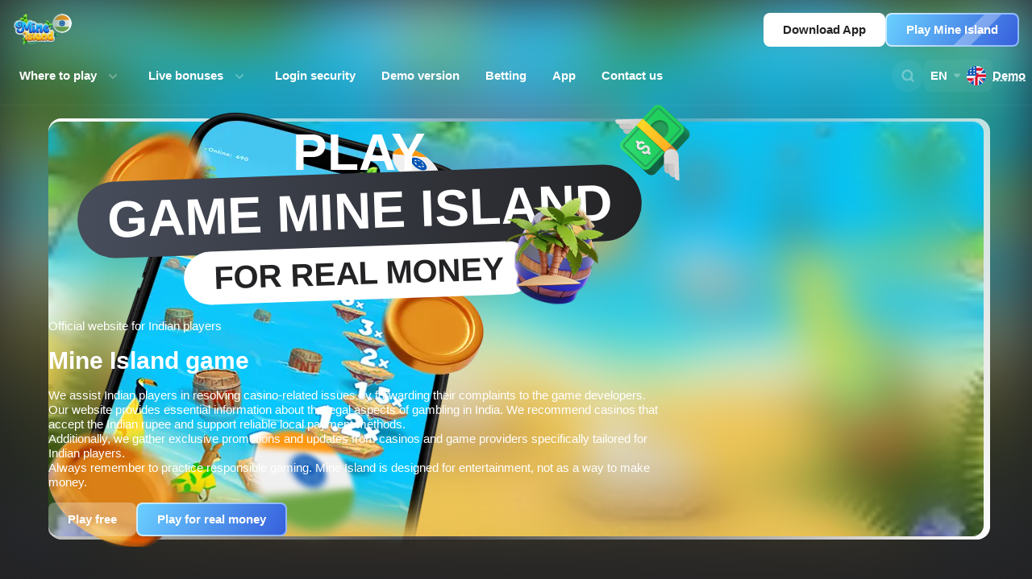

--- FILE ---
content_type: text/html; charset=UTF-8
request_url: https://in-mineislandgame.com/
body_size: 30043
content:
<!DOCTYPE html>
<html lang="en-IN" dir="ltr">
<head>
    <meta charset="UTF-8">
    <meta name="viewport" content="width=device-width, initial-scale=1.0, maximum-scale=5.0, shrink-to-fit=no">
    <link rel="icon" type="image/x-icon" href="/favicon.ico">
    <link rel="apple-touch-icon" sizes="180x180" href="/apple-touch-icon.png">
    <link rel="icon" type="image/png" sizes="16x16" href="/favicon-16x16.png">
    <link rel="icon" type="image/png" sizes="32x32" href="/favicon-32x32.png">
    <link rel="icon" type="image/png" sizes="512x512" href="/android-chrome-512x512.png">
    <link rel="icon" type="image/png" sizes="192x192" href="/android-chrome-192x192.png">
			<script type="application/ld+json">
{
    "@context": "https://schema.org",
    "@type": "Article",
    "mainEntityOfPage": {
        "@type": "WebPage",
        "@id": "https://in-mineislandgame.com"
    },
    "headline": "Mine Island game online India | Mine Island kangaroo Smartsoft | Casino betting",
    "description": "Mine Island by SmartSoft offers a dynamic gaming experience where each spin is a leap forward. A standout feature is the...",
    "wordCount": 4384,
    "timeRequired": "PT30M",
    "inLanguage": "en",
    "datePublished": "2025-04-12T15:28:18+05:30",
    "dateModified": "2025-09-26T11:12:52+05:30",
    "author": [
        {
            "@type": "Person",
            "name": "Rishi Dwivedi",
            "jobTitle": "Senior Casino Content Strategist",
            "url": "https://in-mineislandgame.com/author/rishi-dwivedi/"
        },
        {
            "@type": "Person",
            "name": "Wasim Sajad Bhat",
            "jobTitle": "Content Quality Specialist",
            "url": "https://in-mineislandgame.com/author/wasim-sajad-bhat/"
        }
    ],
    "publisher": {
        "@type": "Organization",
        "image": "https://in-mineislandgame.com/wp-content/uploads/2025/04/cropped-logo-india.png",
        "url": "https://in-mineislandgame.com",
        "logo": "https://in-mineislandgame.com/wp-content/uploads/2025/04/cropped-logo-india.png",
        "name": "India Mono-slot Game"
    },
    "image": [
        {
            "@type": "ImageObject",
            "id": "https://in-mineislandgame.com/wp-content/uploads/2025/06/Screenshot_14.jpg#primaryimage",
            "url": "https://in-mineislandgame.com/wp-content/uploads/2025/06/Screenshot_14.jpg",
            "contentUrl": "https://in-mineislandgame.com/wp-content/uploads/2025/06/Screenshot_14.jpg",
            "width": 1363,
            "height": 739,
            "thumbnailUrl": "https://in-mineislandgame.com/wp-content/uploads/2025/06/Screenshot_14-768x416.jpg",
            "caption": "Interface"
        },
        {
            "@type": "ImageObject",
            "id": "https://in-mineislandgame.com/wp-content/uploads/2025/04/2.jpg#primaryimage",
            "url": "https://in-mineislandgame.com/wp-content/uploads/2025/04/2.jpg",
            "contentUrl": "https://in-mineislandgame.com/wp-content/uploads/2025/04/2.jpg",
            "width": 1408,
            "height": 768,
            "thumbnailUrl": "https://in-mineislandgame.com/wp-content/uploads/2025/04/2-768x419.jpg",
            "caption": "Where to Play in mine island game"
        },
        {
            "@type": "ImageObject",
            "id": "https://in-mineislandgame.com/wp-content/uploads/2025/04/4.jpg#primaryimage",
            "url": "https://in-mineislandgame.com/wp-content/uploads/2025/04/4.jpg",
            "contentUrl": "https://in-mineislandgame.com/wp-content/uploads/2025/04/4.jpg",
            "width": 1408,
            "height": 768,
            "thumbnailUrl": "https://in-mineislandgame.com/wp-content/uploads/2025/04/4-768x419.jpg",
            "caption": "General Rules"
        },
        {
            "@type": "ImageObject",
            "id": "https://in-mineislandgame.com/wp-content/uploads/2025/04/5.jpg#primaryimage",
            "url": "https://in-mineislandgame.com/wp-content/uploads/2025/04/5.jpg",
            "contentUrl": "https://in-mineislandgame.com/wp-content/uploads/2025/04/5.jpg",
            "width": 1408,
            "height": 768,
            "thumbnailUrl": "https://in-mineislandgame.com/wp-content/uploads/2025/04/5-768x419.jpg",
            "caption": "Advantages"
        },
        {
            "@type": "ImageObject",
            "id": "https://in-mineislandgame.com/wp-content/uploads/2025/04/6.jpg#primaryimage",
            "url": "https://in-mineislandgame.com/wp-content/uploads/2025/04/6.jpg",
            "contentUrl": "https://in-mineislandgame.com/wp-content/uploads/2025/04/6.jpg",
            "width": 1408,
            "height": 768,
            "thumbnailUrl": "https://in-mineislandgame.com/wp-content/uploads/2025/04/6-768x419.jpg",
            "caption": "How to start betting in casino"
        },
        {
            "@type": "ImageObject",
            "id": "https://in-mineislandgame.com/wp-content/uploads/2025/04/3.jpg#primaryimage",
            "url": "https://in-mineislandgame.com/wp-content/uploads/2025/04/3.jpg",
            "contentUrl": "https://in-mineislandgame.com/wp-content/uploads/2025/04/3.jpg",
            "width": 1408,
            "height": 768,
            "thumbnailUrl": "https://in-mineislandgame.com/wp-content/uploads/2025/04/3-768x419.jpg",
            "caption": "How to choose an online casino"
        },
        {
            "@type": "ImageObject",
            "id": "https://in-mineislandgame.com/wp-content/uploads/2025/04/9.jpg#primaryimage",
            "url": "https://in-mineislandgame.com/wp-content/uploads/2025/04/9.jpg",
            "contentUrl": "https://in-mineislandgame.com/wp-content/uploads/2025/04/9.jpg",
            "width": 1408,
            "height": 768,
            "thumbnailUrl": "https://in-mineislandgame.com/wp-content/uploads/2025/04/9-768x419.jpg",
            "caption": "Is game safe?"
        },
        {
            "@type": "ImageObject",
            "id": "https://in-mineislandgame.com/wp-content/uploads/2025/04/7.jpg#primaryimage",
            "url": "https://in-mineislandgame.com/wp-content/uploads/2025/04/7.jpg",
            "contentUrl": "https://in-mineislandgame.com/wp-content/uploads/2025/04/7.jpg",
            "width": 1408,
            "height": 768,
            "thumbnailUrl": "https://in-mineislandgame.com/wp-content/uploads/2025/04/7-768x419.jpg",
            "caption": "Basic winning odds calculator"
        },
        {
            "@type": "ImageObject",
            "id": "https://in-mineislandgame.com/wp-content/uploads/2025/04/8.jpg#primaryimage",
            "url": "https://in-mineislandgame.com/wp-content/uploads/2025/04/8.jpg",
            "contentUrl": "https://in-mineislandgame.com/wp-content/uploads/2025/04/8.jpg",
            "width": 1408,
            "height": 768,
            "thumbnailUrl": "https://in-mineislandgame.com/wp-content/uploads/2025/04/8-768x419.jpg",
            "caption": "Strategies and Tips"
        },
        {
            "@type": "ImageObject",
            "id": "https://in-mineislandgame.com/wp-content/uploads/2025/04/10.jpg#primaryimage",
            "url": "https://in-mineislandgame.com/wp-content/uploads/2025/04/10.jpg",
            "contentUrl": "https://in-mineislandgame.com/wp-content/uploads/2025/04/10.jpg",
            "width": 1408,
            "height": 768,
            "thumbnailUrl": "https://in-mineislandgame.com/wp-content/uploads/2025/04/10-768x419.jpg",
            "caption": "App"
        },
        {
            "@type": "ImageObject",
            "id": "https://in-mineislandgame.com/wp-content/uploads/2025/04/11.jpg#primaryimage",
            "url": "https://in-mineislandgame.com/wp-content/uploads/2025/04/11.jpg",
            "contentUrl": "https://in-mineislandgame.com/wp-content/uploads/2025/04/11.jpg",
            "width": 1408,
            "height": 768,
            "thumbnailUrl": "https://in-mineislandgame.com/wp-content/uploads/2025/04/11-768x419.jpg",
            "caption": "Promo Codes and Bonuses"
        }
    ]
}
</script>
<script type="application/ld+json">
{
    "@context": "https://schema.org",
    "@type": "SoftwareApplication",
    "name": "Mine Island App",
    "operatingSystem": "Multi-platform",
    "applicationCategory": "GameApplication",
    "review": {
        "@type": "Review",
        "reviewRating": {
            "@type": "Rating",
            "ratingValue": "9.1",
            "bestRating": 10,
            "worstRating": 0
        },
        "author": [
            [
                {
                    "@type": "Person",
                    "name": "Rishi Dwivedi",
                    "jobTitle": "Senior Casino Content Strategist",
                    "url": "https://in-mineislandgame.com/author/rishi-dwivedi/"
                }
            ],
            [
                {
                    "@type": "Person",
                    "name": "Wasim Sajad Bhat",
                    "jobTitle": "Content Quality Specialist",
                    "url": "https://in-mineislandgame.com/author/wasim-sajad-bhat/"
                }
            ]
        ]
    },
    "offers": {
        "@type": "Offer",
        "price": 0
    },
    "inLanguage": "en-in"
}
</script>
    <meta name='robots' content='index, follow, max-image-preview:large, max-snippet:-1, max-video-preview:-1' />
<link rel="alternate" href="https://in-mineislandgame.com/" hreflang="en" />
<link rel="alternate" href="https://in-mineislandgame.com/hi-in/" hreflang="hi" />
<link rel="alternate" href="https://in-mineislandgame.com/bn-in/" hreflang="bn" />
<link rel="alternate" href="https://in-mineislandgame.com/te-in/" hreflang="te" />
<link rel="alternate" href="https://in-mineislandgame.com/mr-in/" hreflang="mr" />

	<!-- This site is optimized with the Yoast SEO plugin v25.8 - https://yoast.com/wordpress/plugins/seo/ -->
	<title>Mine Island game online India | Mine Island kangaroo Smartsoft | Casino betting</title>
	<meta name="description" content="🦘Play Mine Island Game Online by Smartsoft! 💰Jump with Kangaroo for Bigger Bets 🌴Win Real Cash in Mine Island Casino 🎯 ❰Official Site for India❱ ▶️Try Now &amp Beat the TNT Fall" />
	<link rel="canonical" href="https://in-mineislandgame.com/" />
	<meta property="og:locale:alternate" content="hi_IN" />
	<meta property="og:locale:alternate" content="" />
	<meta property="og:type" content="website" />
	<meta property="og:title" content="Mine Island game online India | Mine Island kangaroo Smartsoft | Casino betting" />
	<meta property="og:description" content="🦘Play Mine Island Game Online by Smartsoft! 💰Jump with Kangaroo for Bigger Bets 🌴Win Real Cash in Mine Island Casino 🎯 ❰Official Site for India❱ ▶️Try Now &amp Beat the TNT Fall" />
	<meta property="og:url" content="https://in-mineislandgame.com/" />
	<meta property="og:site_name" content="Mine Island game in India" />
	<meta property="article:modified_time" content="2025-09-26T11:12:52+00:00" />
	<meta property="og:image" content="https://in-mineislandgame.com/wp-content/uploads/2025/06/Screenshot_14.jpg" />
	<meta property="og:image:width" content="1363" />
	<meta property="og:image:height" content="739" />
	<meta property="og:image:type" content="image/jpeg" />
	<meta name="twitter:card" content="summary_large_image" />
	<meta property="og:locale" content="en_IN">

	<!-- / Yoast SEO plugin. -->


<style id='wp-img-auto-sizes-contain-inline-css' type='text/css'>
img:is([sizes=auto i],[sizes^="auto," i]){contain-intrinsic-size:3000px 1500px}
/*# sourceURL=wp-img-auto-sizes-contain-inline-css */
</style>
<style id='classic-theme-styles-inline-css' type='text/css'>
/*! This file is auto-generated */
.wp-block-button__link{color:#fff;background-color:#32373c;border-radius:9999px;box-shadow:none;text-decoration:none;padding:calc(.667em + 2px) calc(1.333em + 2px);font-size:1.125em}.wp-block-file__button{background:#32373c;color:#fff;text-decoration:none}
/*# sourceURL=/wp-includes/css/classic-themes.min.css */
</style>
<link rel='stylesheet' id='wpo_min-header-0-css' href='https://in-mineislandgame.com/wp-content/cache/wpo-minify/1764806178/assets/wpo-minify-header-ef3f2a39.min.css' type='text/css' media='all' />

	<style id='global-styles-inline-css' type='text/css'>
:root{--wp--preset--aspect-ratio--square: 1;--wp--preset--aspect-ratio--4-3: 4/3;--wp--preset--aspect-ratio--3-4: 3/4;--wp--preset--aspect-ratio--3-2: 3/2;--wp--preset--aspect-ratio--2-3: 2/3;--wp--preset--aspect-ratio--16-9: 16/9;--wp--preset--aspect-ratio--9-16: 9/16;--wp--preset--color--black: #000000;--wp--preset--color--cyan-bluish-gray: #abb8c3;--wp--preset--color--white: #ffffff;--wp--preset--color--pale-pink: #f78da7;--wp--preset--color--vivid-red: #cf2e2e;--wp--preset--color--luminous-vivid-orange: #ff6900;--wp--preset--color--luminous-vivid-amber: #fcb900;--wp--preset--color--light-green-cyan: #7bdcb5;--wp--preset--color--vivid-green-cyan: #00d084;--wp--preset--color--pale-cyan-blue: #8ed1fc;--wp--preset--color--vivid-cyan-blue: #0693e3;--wp--preset--color--vivid-purple: #9b51e0;--wp--preset--gradient--vivid-cyan-blue-to-vivid-purple: linear-gradient(135deg,rgb(6,147,227) 0%,rgb(155,81,224) 100%);--wp--preset--gradient--light-green-cyan-to-vivid-green-cyan: linear-gradient(135deg,rgb(122,220,180) 0%,rgb(0,208,130) 100%);--wp--preset--gradient--luminous-vivid-amber-to-luminous-vivid-orange: linear-gradient(135deg,rgb(252,185,0) 0%,rgb(255,105,0) 100%);--wp--preset--gradient--luminous-vivid-orange-to-vivid-red: linear-gradient(135deg,rgb(255,105,0) 0%,rgb(207,46,46) 100%);--wp--preset--gradient--very-light-gray-to-cyan-bluish-gray: linear-gradient(135deg,rgb(238,238,238) 0%,rgb(169,184,195) 100%);--wp--preset--gradient--cool-to-warm-spectrum: linear-gradient(135deg,rgb(74,234,220) 0%,rgb(151,120,209) 20%,rgb(207,42,186) 40%,rgb(238,44,130) 60%,rgb(251,105,98) 80%,rgb(254,248,76) 100%);--wp--preset--gradient--blush-light-purple: linear-gradient(135deg,rgb(255,206,236) 0%,rgb(152,150,240) 100%);--wp--preset--gradient--blush-bordeaux: linear-gradient(135deg,rgb(254,205,165) 0%,rgb(254,45,45) 50%,rgb(107,0,62) 100%);--wp--preset--gradient--luminous-dusk: linear-gradient(135deg,rgb(255,203,112) 0%,rgb(199,81,192) 50%,rgb(65,88,208) 100%);--wp--preset--gradient--pale-ocean: linear-gradient(135deg,rgb(255,245,203) 0%,rgb(182,227,212) 50%,rgb(51,167,181) 100%);--wp--preset--gradient--electric-grass: linear-gradient(135deg,rgb(202,248,128) 0%,rgb(113,206,126) 100%);--wp--preset--gradient--midnight: linear-gradient(135deg,rgb(2,3,129) 0%,rgb(40,116,252) 100%);--wp--preset--font-size--small: 13px;--wp--preset--font-size--medium: 20px;--wp--preset--font-size--large: 36px;--wp--preset--font-size--x-large: 42px;--wp--preset--spacing--20: 0.44rem;--wp--preset--spacing--30: 0.67rem;--wp--preset--spacing--40: 1rem;--wp--preset--spacing--50: 1.5rem;--wp--preset--spacing--60: 2.25rem;--wp--preset--spacing--70: 3.38rem;--wp--preset--spacing--80: 5.06rem;--wp--preset--shadow--natural: 6px 6px 9px rgba(0, 0, 0, 0.2);--wp--preset--shadow--deep: 12px 12px 50px rgba(0, 0, 0, 0.4);--wp--preset--shadow--sharp: 6px 6px 0px rgba(0, 0, 0, 0.2);--wp--preset--shadow--outlined: 6px 6px 0px -3px rgb(255, 255, 255), 6px 6px rgb(0, 0, 0);--wp--preset--shadow--crisp: 6px 6px 0px rgb(0, 0, 0);}:where(.is-layout-flex){gap: 0.5em;}:where(.is-layout-grid){gap: 0.5em;}body .is-layout-flex{display: flex;}.is-layout-flex{flex-wrap: wrap;align-items: center;}.is-layout-flex > :is(*, div){margin: 0;}body .is-layout-grid{display: grid;}.is-layout-grid > :is(*, div){margin: 0;}:where(.wp-block-columns.is-layout-flex){gap: 2em;}:where(.wp-block-columns.is-layout-grid){gap: 2em;}:where(.wp-block-post-template.is-layout-flex){gap: 1.25em;}:where(.wp-block-post-template.is-layout-grid){gap: 1.25em;}.has-black-color{color: var(--wp--preset--color--black) !important;}.has-cyan-bluish-gray-color{color: var(--wp--preset--color--cyan-bluish-gray) !important;}.has-white-color{color: var(--wp--preset--color--white) !important;}.has-pale-pink-color{color: var(--wp--preset--color--pale-pink) !important;}.has-vivid-red-color{color: var(--wp--preset--color--vivid-red) !important;}.has-luminous-vivid-orange-color{color: var(--wp--preset--color--luminous-vivid-orange) !important;}.has-luminous-vivid-amber-color{color: var(--wp--preset--color--luminous-vivid-amber) !important;}.has-light-green-cyan-color{color: var(--wp--preset--color--light-green-cyan) !important;}.has-vivid-green-cyan-color{color: var(--wp--preset--color--vivid-green-cyan) !important;}.has-pale-cyan-blue-color{color: var(--wp--preset--color--pale-cyan-blue) !important;}.has-vivid-cyan-blue-color{color: var(--wp--preset--color--vivid-cyan-blue) !important;}.has-vivid-purple-color{color: var(--wp--preset--color--vivid-purple) !important;}.has-black-background-color{background-color: var(--wp--preset--color--black) !important;}.has-cyan-bluish-gray-background-color{background-color: var(--wp--preset--color--cyan-bluish-gray) !important;}.has-white-background-color{background-color: var(--wp--preset--color--white) !important;}.has-pale-pink-background-color{background-color: var(--wp--preset--color--pale-pink) !important;}.has-vivid-red-background-color{background-color: var(--wp--preset--color--vivid-red) !important;}.has-luminous-vivid-orange-background-color{background-color: var(--wp--preset--color--luminous-vivid-orange) !important;}.has-luminous-vivid-amber-background-color{background-color: var(--wp--preset--color--luminous-vivid-amber) !important;}.has-light-green-cyan-background-color{background-color: var(--wp--preset--color--light-green-cyan) !important;}.has-vivid-green-cyan-background-color{background-color: var(--wp--preset--color--vivid-green-cyan) !important;}.has-pale-cyan-blue-background-color{background-color: var(--wp--preset--color--pale-cyan-blue) !important;}.has-vivid-cyan-blue-background-color{background-color: var(--wp--preset--color--vivid-cyan-blue) !important;}.has-vivid-purple-background-color{background-color: var(--wp--preset--color--vivid-purple) !important;}.has-black-border-color{border-color: var(--wp--preset--color--black) !important;}.has-cyan-bluish-gray-border-color{border-color: var(--wp--preset--color--cyan-bluish-gray) !important;}.has-white-border-color{border-color: var(--wp--preset--color--white) !important;}.has-pale-pink-border-color{border-color: var(--wp--preset--color--pale-pink) !important;}.has-vivid-red-border-color{border-color: var(--wp--preset--color--vivid-red) !important;}.has-luminous-vivid-orange-border-color{border-color: var(--wp--preset--color--luminous-vivid-orange) !important;}.has-luminous-vivid-amber-border-color{border-color: var(--wp--preset--color--luminous-vivid-amber) !important;}.has-light-green-cyan-border-color{border-color: var(--wp--preset--color--light-green-cyan) !important;}.has-vivid-green-cyan-border-color{border-color: var(--wp--preset--color--vivid-green-cyan) !important;}.has-pale-cyan-blue-border-color{border-color: var(--wp--preset--color--pale-cyan-blue) !important;}.has-vivid-cyan-blue-border-color{border-color: var(--wp--preset--color--vivid-cyan-blue) !important;}.has-vivid-purple-border-color{border-color: var(--wp--preset--color--vivid-purple) !important;}.has-vivid-cyan-blue-to-vivid-purple-gradient-background{background: var(--wp--preset--gradient--vivid-cyan-blue-to-vivid-purple) !important;}.has-light-green-cyan-to-vivid-green-cyan-gradient-background{background: var(--wp--preset--gradient--light-green-cyan-to-vivid-green-cyan) !important;}.has-luminous-vivid-amber-to-luminous-vivid-orange-gradient-background{background: var(--wp--preset--gradient--luminous-vivid-amber-to-luminous-vivid-orange) !important;}.has-luminous-vivid-orange-to-vivid-red-gradient-background{background: var(--wp--preset--gradient--luminous-vivid-orange-to-vivid-red) !important;}.has-very-light-gray-to-cyan-bluish-gray-gradient-background{background: var(--wp--preset--gradient--very-light-gray-to-cyan-bluish-gray) !important;}.has-cool-to-warm-spectrum-gradient-background{background: var(--wp--preset--gradient--cool-to-warm-spectrum) !important;}.has-blush-light-purple-gradient-background{background: var(--wp--preset--gradient--blush-light-purple) !important;}.has-blush-bordeaux-gradient-background{background: var(--wp--preset--gradient--blush-bordeaux) !important;}.has-luminous-dusk-gradient-background{background: var(--wp--preset--gradient--luminous-dusk) !important;}.has-pale-ocean-gradient-background{background: var(--wp--preset--gradient--pale-ocean) !important;}.has-electric-grass-gradient-background{background: var(--wp--preset--gradient--electric-grass) !important;}.has-midnight-gradient-background{background: var(--wp--preset--gradient--midnight) !important;}.has-small-font-size{font-size: var(--wp--preset--font-size--small) !important;}.has-medium-font-size{font-size: var(--wp--preset--font-size--medium) !important;}.has-large-font-size{font-size: var(--wp--preset--font-size--large) !important;}.has-x-large-font-size{font-size: var(--wp--preset--font-size--x-large) !important;}
/*# sourceURL=global-styles-inline-css */
</style>
</head>
<body class="home wp-singular page-template-default page page-id-83 wp-custom-logo wp-theme-aviatorwptheme wp-child-theme-mono-slotchildtheme">
    <header class="header">
        <div class="header__logo">
            <a href="https://in-mineislandgame.com" class="logo">
                <span class="logo__image">
                    <img src="https://in-mineislandgame.com/wp-content/themes/mono-slot.child.theme/img/byTheme/logo.webp" width="186" height="40" alt="logo">
                </span>
                                <span class="logo__flag">
                    <img src="https://in-mineislandgame.com/wp-content/uploads/2026/01/region-in.svg" width="20" height="20" alt="flag">
                </span>
                            </a>
        </div>
        <div class="header__panel js-modalContainer">
            <div class="bgOverlay min-md3-dn js-modalOverlay"></div>
            <nav class="header__menu modal__body js-modalBody">
                <div class="modal__header f-jcsb-aic">
                    <p class="text-medium">Menu</p>
                    <button class="btn-round js-modalClose">
                        <svg class="w-24"><use xlink:href="https://in-mineislandgame.com/wp-content/themes/mono-slot.child.theme/img/sprite/icons-sprite.svg#close"/></svg>
                    </button>
                </div>
                <div class="searchField js-searchField order-5">
                    <button class="btn-round searchField__open" aria-label="search">
                        <svg class="w-24"><use xlink:href="https://in-mineislandgame.com/wp-content/themes/mono-slot.child.theme/img/sprite/icons-sprite.svg#search"/></svg>
                    </button>
                    <div class="searchField__input">
                        <svg class="w-24 searchField__icon"><use xlink:href="https://in-mineislandgame.com/wp-content/themes/mono-slot.child.theme/img/sprite/icons-sprite.svg#search"/></svg>
	                    <input type="text" id="search-field" placeholder="Search by site" value="">

<script>
    document.addEventListener('DOMContentLoaded', function() {
        var searchField = document.getElementById('search-field');

        searchField.addEventListener('keypress', function(event) {
            if (event.key === 'Enter') {
                var query = searchField.value;
                if (query) {
                    window.location.href = 'https://in-mineislandgame.com/?s=' + encodeURIComponent(query);
                }
            }
        });
    });
</script>
                        <button class="searchField__close">
                            <svg class="w-24"><use xlink:href="https://in-mineislandgame.com/wp-content/themes/mono-slot.child.theme/img/sprite/icons-sprite.svg#close-fill"/></svg>
                        </button>
                    </div>
                </div>

                                <div class="popover js-dropdown-menu-mobile order-1">
                    <button class="btn-dropdown popover-trigger">
                        <span>Where to play</span>
                        <svg class="w-24 ml-8"><use xlink:href="https://in-mineislandgame.com/wp-content/themes/mono-slot.child.theme/img/sprite/icons-sprite.svg#chevron"/></svg>
                    </button>
                    <div class="popover-popup mod-left">
                        <div class="popover-popup__body scroll-styled">
                                                        <a href="https://in-mineislandgame.com/casino/1win/" class="btn-4">
                                <span class="btn-4__img">
                                    <img src="https://in-mineislandgame.com/wp-content/uploads/2025/06/YbkfYGnllDXoxFJ0ee3v5eK2BoQTtrnJ.svg" loading="lazy" alt="casino">
                                </span>
                                <span class="bold">1win</span>
                            </a>
                                                    </div>
                    </div>
                </div>
                                <a title="Login security" href="https://in-mineislandgame.com/article/mine-island-login/" class="btn-dropdown mod-download-app order-3"><span>Login security</span><svg class="w-24 ml-8 rotate-270"><use xlink:href="https://in-mineislandgame.com/wp-content/themes/mono-slot.child.theme/img/sprite/icons-sprite.svg#chevron"/></svg></a><a title="Demo version" href="https://in-mineislandgame.com/demo/" class="btn-dropdown mod-download-app order-3"><span>Demo version</span><svg class="w-24 ml-8 rotate-270"><use xlink:href="https://in-mineislandgame.com/wp-content/themes/mono-slot.child.theme/img/sprite/icons-sprite.svg#chevron"/></svg></a><a title="Betting" href="https://in-mineislandgame.com/article/mine-island-betting-game/" class="btn-dropdown mod-download-app order-3"><span>Betting</span><svg class="w-24 ml-8 rotate-270"><use xlink:href="https://in-mineislandgame.com/wp-content/themes/mono-slot.child.theme/img/sprite/icons-sprite.svg#chevron"/></svg></a><a title="App" href="https://in-mineislandgame.com/article/mine-island-game-app/" class="btn-dropdown mod-download-app order-3"><span>App</span><svg class="w-24 ml-8 rotate-270"><use xlink:href="https://in-mineislandgame.com/wp-content/themes/mono-slot.child.theme/img/sprite/icons-sprite.svg#chevron"/></svg></a><a title="Contact us" href="https://in-mineislandgame.com/contact-us/" class="btn-dropdown mod-download-app order-3"><span>Contact us</span><svg class="w-24 ml-8 rotate-270"><use xlink:href="https://in-mineislandgame.com/wp-content/themes/mono-slot.child.theme/img/sprite/icons-sprite.svg#chevron"/></svg></a>                                <div class="popover liveBonuses order-2">
                    <button class="btn-dropdown popover-trigger">
                        <span>Live bonuses</span>
                        <svg class="w-24 ml-8"><use xlink:href="https://in-mineislandgame.com/wp-content/themes/mono-slot.child.theme/img/sprite/icons-sprite.svg#chevron"/></svg>
                    </button>
                    <div class="popover-popup">
                        <div class="popover-popup__body nlc-mb-16">
                            <p class="bold max-md3-dn">Install the app and get bonuses</p>
                            <p class="bold min-md3-dn">Live bonuses</p>
                                                        <a href="https://in-mineislandgame.com/casino/1win_play/" class="cardApp" style="background: linear-gradient(85.83deg, #3ad0ff 1.14%, #003edf 100%);" target="_blank" data-source="top-menu">
                                <span class="flex-1">
                                    <img src="https://in-mineislandgame.com/wp-content/uploads/2025/06/YbkfYGnllDXoxFJ0ee3v5eK2BoQTtrnJ.svg" alt="casino">
                                    <span class="text-small mt-4 d-flex">Bonus +200% for the first deposit</span>
                                </span>
                                <span class="f-aic gap-8">
                                    <span class="link-2">
                                        <svg width="20.5" height="24"><use xlink:href="https://in-mineislandgame.com/wp-content/themes/mono-slot.child.theme/img/sprite/icons-sprite.svg#apple"/></svg>
                                    </span>
                                    <span class="link-2">
                                        <svg width="28" height="24"><use xlink:href="https://in-mineislandgame.com/wp-content/themes/mono-slot.child.theme/img/sprite/icons-sprite.svg#android"/></svg>
                                    </span>
                                </span>
                            </a>
                                                    </div>
                    </div>
                </div>
                            </nav>
            <div class="header__nav">
                <button class="btn-round header__menuBtn js-modalOpener" aria-label="menu">
                    <svg class="w-24"><use xlink:href="https://in-mineislandgame.com/wp-content/themes/mono-slot.child.theme/img/sprite/icons-sprite.svg#menu"/></svg>
                </button>

                                <button class="btn-dropdown btn-dropdown_filled js-popup-opener" data-popup-id="language">

                    <span>EN</span>

                    <svg class="w-24"><use xlink:href="https://in-mineislandgame.com/wp-content/themes/mono-slot.child.theme/img/sprite/icons-sprite.svg#arrow"/></svg>
                    <img class="w-24" src="https://in-mineislandgame.com/wp-content/uploads/2026/01/language-en.svg" alt="English">
                </button>
                
                                <a href="" class="btnDemo js-btnDemo">Demo</a>
            </div>
        </div>
        <div class="header__buttons">
            <a href="https://in-mineislandgame.com/casino/1win_play/" class="btn btn_secondary" target="_blank" data-source="download_head">Download App</a>
            <a href="https://in-mineislandgame.com/casino/1win_play/" class="btn btn_primary btn_animated" target="_blank" data-source="play_head">Play Mine Island</a>
        </div>
    </header>
    <div class="firstscreen-bg js-ibg" data-bg-image="https://in-mineislandgame.com/wp-content/themes/mono-slot.child.theme/img/byTheme/bg.webp"></div>
<main class="styledContent container">
    <!-- firstScreen -->
<div class="firstScreen container p-16">
	<div class="firstScreen__bobyWrap">
        <div class="firstScreen__boby">
            <div class="firstScreen__text nlc-mb-16">
                <div class="textBanner tt-u bold">
                    <p class="text-extra-large textBanner__t1">play</p>
                    <div class="pos-r">
                        <div class="text-extra-large textBanner__t2">
                            <span>Game Mine Island</span>
                            <img src="https://in-mineislandgame.com/wp-content/themes/mono-slot.child.theme/img/money.svg" class="textBanner__money2" width="115" height="115" alt="">
                        </div>
                    </div>
                    <p class="text-huge textBanner__t3">
                        <span>for real money</span>
                        <img src="https://in-mineislandgame.com/wp-content/themes/mono-slot.child.theme/img/byTheme/objLeft-256x256.webp" srcset="https://in-mineislandgame.com/wp-content/themes/mono-slot.child.theme/img/byTheme/objLeft-64x64.webp 64w, https://in-mineislandgame.com/wp-content/themes/mono-slot.child.theme/img/byTheme/objLeft-128x128.webp 128w, https://in-mineislandgame.com/wp-content/themes/mono-slot.child.theme/img/byTheme/objLeft-256x256.webp 256w" sizes="(max-width: 600px) 64px,
											126px" class="textBanner__x1" width="126" height="126" alt="">
                        <img src="https://in-mineislandgame.com/wp-content/themes/mono-slot.child.theme/img/byTheme/objRight-256x256.webp" srcset="https://in-mineislandgame.com/wp-content/themes/mono-slot.child.theme/img/byTheme/objRight-64x64.webp 64w, https://in-mineislandgame.com/wp-content/themes/mono-slot.child.theme/img/byTheme/objRight-128x128.webp 128w, https://in-mineislandgame.com/wp-content/themes/mono-slot.child.theme/img/byTheme/objRight-256x256.webp 256w" sizes="(max-width: 600px) 64px,
											126px" class="textBanner__x2" width="126" height="126" alt="">
                    </p>
                </div>
                <p>Official website for Indian players</p>
                <h1 class="text-big">Mine Island game</h1>
                <p>We assist Indian players in resolving casino-related issues by forwarding their complaints to the game developers.<br />
Our website provides essential information about the legal aspects of gambling in India. We recommend casinos that accept the Indian rupee and support reliable local payment methods.<br />
Additionally, we gather exclusive promotions and updates from casinos and game providers specifically tailored for Indian players.<br />
Always remember to practice responsible gaming. Mine Island is designed for entertainment, not as a way to make money.</p>
                <div class="f-aic gap-16 firstScreen__buttons">
                                    <button class="btn btn_info js-playFree-btn-outside">Play free</button>
                                    <a href="https://in-mineislandgame.com/casino/1win_play/" class="btn btn_primary" target="_blank" data-source="play_real_demo">Play for real money</a>
                </div>
            </div>
            <div class="firstScreen__image">
                <div class="firstScreen__imageWrapper">
                    <img src="https://in-mineislandgame.com/wp-content/themes/mono-slot.child.theme/img/byTheme/phone-540x540.webp" width="540" height="540" alt="Mine Island game in India">
	                                    <div class="posa firstScreen__flagSVG" style="--flag-url: url('https://in-mineislandgame.com/wp-content/uploads/2026/01/region-in.svg')"></div>
                                    </div>
            </div>
            <div class="firstScreen__bg">
                <img src="https://in-mineislandgame.com/wp-content/themes/mono-slot.child.theme/img/byTheme/bg.webp" width="200" height="106" loading="lazy" alt="r">
                <div class="firstScreen__blur"></div>
            </div>
        </div>
	</div>
</div>
    <section class="container p-40-md3-16">
	        <div class="author-block gap-32-md3-8 f-aic fww mb-32">
        <a href="https://in-mineislandgame.com/author/rishi-dwivedi/" class="f-aic">
            <span class="gray mr-8">Author</span>
            <span>Rishi Dwivedi</span>
            <svg class="w-24"><use xlink:href="https://in-mineislandgame.com/wp-content/themes/mono-slot.child.theme/img/sprite/icons-sprite.svg#verified" fill="#1D9BF0"/></svg>
        </a>
                <div class="f-aic tooltip">
            <p class="f-aic">
                <svg class="w-24 mr-8"><use xlink:href="https://in-mineislandgame.com/wp-content/themes/mono-slot.child.theme/img/sprite/icons-sprite.svg#checks_24"/></svg>
                <span>Facts Checked</span>
            </p>
            <div class="tooltip__body">
                <div class="tooltip__content">
                    <p class="gray mb-16">All the information in this page was checked by:</p>
                    <a href="https://in-mineislandgame.com/author/wasim-sajad-bhat/">Wasim Sajad Bhat</a>
                </div>
            </div>
        </div>
                <p class="f-aic">
            <span class="gray mr-8">Update</span>
            <time>26 September 2025</time>
        </p>
    </div>
    	        </section>

	<p>Mine Island by SmartSoft offers a dynamic gaming experience where each spin is a leap forward. A standout feature is the kangaroo that hops across islands, increasing the bet with every successful jump. This mechanic adds a layer of excitement, as players watch their potential winnings grow with each island the kangaroo lands on.​<br />
However, the game keeps players on their toes. If the kangaroo fails to land on an island, it plunges into the sea, detonating TNT. This outcome resets the progress, emphasizing the game&#8217;s high-risk, high-reward nature. The visual of the kangaroo&#8217;s fall and explosion adds a dramatic flair, reinforcing the stakes involved in each jump.​<br />
The game&#8217;s design encourages players to strategize, deciding whether to continue pushing their luck or to collect their winnings before a misstep occurs. This decision-making process adds depth to the gameplay, making each session unique.​<br />
Game graphics are vibrant, with the kangaroo&#8217;s animations bringing a lively energy to the game. The islands are rendered with attention to detail, creating an immersive environment that enhances the overall experience.​<br />
The sound design complements the visuals, with audio cues that signal successful jumps or unfortunate falls, further engaging players in the game&#8217;s outcomes.​</p>
<h2 id="header-680106baa5710"><strong>User Interface and Visual Mechanics</strong></h2>
<p>The <strong>interface of game</strong> by <strong>SmartSoft</strong> is designed with visual clarity, straightforward controls, and an engaging theme built around chance, risk, and comic tension. The central character a kangaroo is not just a mascot, but the core of the user experience. It embodies both the player’s decision-making and the results of each round.</p>
<h3 id="header-680106baa5717">Visual Design and Layout</h3>
<p>The game&#8217;s main screen is dominated by a series of floating islands, arranged in a grid or a winding path over bright blue water. These islands represent safe zones potential successful bets. Between them lies the unknown. The background is saturated with tropical hues, balancing the tension of gameplay with a visually pleasant environment.<br />
Controls are anchored along the bottom of the screen, allowing users to set their wager, choose the number of hops, and initiate the game. All buttons are clean, intuitively placed, and sized for mobile interaction. A dynamic panel shows the current multiplier, winnings, and progress. Audio feedback is snappy but optional, reinforcing the outcomes without overpowering the gameplay.</p>
<h3 id="header-680106baa571a">Animation and Mechanics</h3>
<p>The <strong>kangaroo’s animations</strong> add character and humour to the game. With each jump, it bounces lightly and confidently to the next island, tail swinging. If a jump fails, the tension breaks into slapstick: the kangaroo plunges into the sea, where it explodes dramatically with TNT strapped to its back an exaggerated metaphor for a lost bet. This isn’t just a graphic flourish it reinforces the binary risk system that defines the game’s mechanics.<br />
These sequences are fast and non-intrusive. They’re designed to maintain game rhythm allowing players to re-engage without frustration. Win or lose, the feedback loop is tight.</p>
<div id="attachment_539" style="width: 1373px" class="wp-caption aligncenter"><img loading="lazy" decoding="async" aria-describedby="caption-attachment-539" class="size-full wp-image-539" src="https://in-mineislandgame.com/wp-content/uploads/2025/06/Screenshot_14.jpg.webp" alt="Interface" width="1363" height="739" srcset="https://in-mineislandgame.com/wp-content/uploads/2025/06/Screenshot_14.jpg.webp 1363w, https://in-mineislandgame.com/wp-content/uploads/2025/06/Screenshot_14-768x416.jpg.webp 768w" sizes="auto, (max-width: 1363px) 100vw, 1363px" ><p id="caption-attachment-539" class="wp-caption-text">Interface</p></div>
<h3 id="header-680106baa571d">Performance and Optimization</h3>
<p><strong>Mine Island apk download</strong> is optimised for low-end devices common across regions like India. The app launches quickly, maintains smooth frame rates, and adapts to a range of screen sizes. Load times are negligible. The interface scales effectively on both budget Android phones and high-end tablets. Testing shows stable gameplay even on devices with 2GB RAM.<br />
The <a href="https://in-mineislandgame.com/article/mine-island-login/"><strong>Mine Island </strong><strong>login</strong></a> screen is minimal. It loads in under 3 seconds with standard 4G connectivity, supporting guest access as well as social login for profile continuity. For returning users, the auto-login feature shortens the friction between launch and play, allowing rapid engagement.</p>
<h3 id="header-680106baa571f">UX Choices</h3>
<p>There is no map. No deep menus. No unnecessary clutter. Players are thrown straight into the action, but not blindly. Each control is self-evident. The island structure is never randomly laid out it follows a pre-set, expected path that makes the betting progression logical. Hints appear on long presses, but otherwise remain out of the way.<br />
The interface doesn’t distract with achievements, rewards pop-ups, or social overlays. That’s intentional. The game relies on repetition and risk-reward tension. Players aren&#8217;t nudged to compete with others they&#8217;re locked into their own bet path, against their own limits.</p>
<h3 id="header-680106baa5721">Anticipated Feature Expansions</h3>
<p>Future builds may include additional kangaroo skins, seasonal island styles (monsoon islands, desert cliffs, city floats), and gesture-based controls. Feedback from user testing suggests a desire for slightly more feedback on why a jump failed though preserving some randomness is vital to the experience.</p>
<h2 id="header-680106baa5723">Where to Play Mine Island by SmartSoft</h2>
<article class="bookmaker">
			<div class="container p-40-md3-16">
				<div class="bookmaker__body">
				    
					<div class="bookmaker__row">
						<div class="bookmaker__col">
							<img decoding="async" class="bookmaker__logo" src="https://in-mineislandgame.com/wp-content/uploads/2025/05/vFIptF4tcoTHdKu6kApai9fJSM6W7wdX-1.svg" loading="lazy" alt="">
							<p>Launched in <span>2007</span></p>
						</div>
						<div class="bookmaker__col">
							<p class="bold">Welcome bonus</p>
							<p class="text-big">100% up to 140,000INR + 150 FS</p>
							 
						</div>
						<div class="bookmaker__col bookmaker__col_3">
							<div class="f-aic gap-8">
							    <svg class="w-16 fill-brand"><use xlink:href="https://in-mineislandgame.com/wp-content/themes/mono-slot.child.theme/img/sprite/icons-sprite.svg#cup"/></svg>
								<p>Win rate</p>
								<p class="bold">97.5</p>
							</div>
							<div class="f-aic gap-8">
							    <svg class="w-16 fill-brand"><use xlink:href="https://in-mineislandgame.com/wp-content/themes/mono-slot.child.theme/img/sprite/icons-sprite.svg#one"/></svg>
								<p>Min. deposit</p>
								<p class="bold">INR300 / Max: INR100,000</p>
							</div>
							
							<div class="f-aic gap-8">
								<svg class="w-16 fill-brand"><use xlink:href="https://in-mineislandgame.com/wp-content/themes/mono-slot.child.theme/img/sprite/icons-sprite.svg#comment"/></svg>
								<p>Live Chat 24/7</p>
							</div>
							
							<div class="f-aic gap-8">
							    <svg class="w-16 fill-brand"><use xlink:href="https://in-mineislandgame.com/wp-content/themes/mono-slot.child.theme/img/sprite/icons-sprite.svg#phone"/></svg>
								<p>Phone Support</p>
							</div>
						</div>
						<div class="bookmaker__col bookmaker__col_4">
							<a href="https://in-mineislandgame.com/casino/1xbet_play/" class="btn btn_primary" target="_blank">Play now</a>
							<a href="https://in-mineislandgame.com/casino/1xbet/" class="link-default"><span>1xbet</span> review</a>
						</div>
					</div>
					<div class="bookmaker__footer f-jcfs-aic fww gap-16 child-img-h-16">
						<p>Deposit methods</p><img decoding="async" src="https://in-mineislandgame.com/wp-content/uploads/2025/04/deposit-method_1679091c5a880faf6fb5e6087eb1b2dc.svg" loading="lazy" alt="Neteller"><img decoding="async" src="https://in-mineislandgame.com/wp-content/uploads/2025/04/deposit-method_8f14e45fceea167a5a36dedd4bea2543.svg" loading="lazy" alt="Skrill"><img decoding="async" src="https://in-mineislandgame.com/wp-content/uploads/2025/04/deposit-method_c9f0f895fb98ab9159f51fd0297e236d.svg" loading="lazy" alt="Payz (ecoPayz)"><img decoding="async" src="https://in-mineislandgame.com/wp-content/uploads/2025/04/deposit-method_45c48cce2e2d7fbdea1afc51c7c6ad26.svg" loading="lazy" alt="VISA"><img decoding="async" src="https://in-mineislandgame.com/wp-content/uploads/2025/04/deposit-method_d3d9446802a44259755d38e6d163e820.svg" loading="lazy" alt="Mastercard"><img decoding="async" src="https://in-mineislandgame.com/wp-content/uploads/2025/04/deposit-method_aab3238922bcc25a6f606eb525ffdc56.svg" loading="lazy" alt="Bitcoin (BTC)"><img decoding="async" src="https://in-mineislandgame.com/wp-content/uploads/2025/04/deposit-method_6f4922f45568161a8cdf4ad2299f6d23.svg" loading="lazy" alt="Skrill 1-Tap"><img decoding="async" src="https://in-mineislandgame.com/wp-content/uploads/2025/04/deposit-method_98f13708210194c475687be6106a3b84.svg" loading="lazy" alt="Dogecoin (XDG)"><img decoding="async" src="https://in-mineislandgame.com/wp-content/uploads/2025/04/deposit-method_3c59dc048e8850243be8079a5c74d079.svg" loading="lazy" alt="Litecoin (LTC)"><img decoding="async" src="https://in-mineislandgame.com/wp-content/uploads/2025/04/deposit-method_b6d767d2f8ed5d21a44b0e5886680cb9.svg" loading="lazy" alt="Tether (USDT)"><img decoding="async" src="https://in-mineislandgame.com/wp-content/uploads/2025/04/deposit-method_8e296a067a37563370ded05f5a3bf3ec.svg" loading="lazy" alt="Piastrix"><img decoding="async" src="https://in-mineislandgame.com/wp-content/uploads/2025/04/deposit-method_4e732ced3463d06de0ca9a15b6153677.svg" loading="lazy" alt="Tron (TRX)"><img decoding="async" src="https://in-mineislandgame.com/wp-content/uploads/2025/04/deposit-method_ec8956637a99787bd197eacd77acce5e.svg" loading="lazy" alt="Ethereum (ETH)"></div>
				</div>
			</div>
		</article><article class="bookmaker">
			<div class="container p-40-md3-16">
				<div class="bookmaker__body">
				    
					<div class="bookmaker__row">
						<div class="bookmaker__col">
							<img decoding="async" class="bookmaker__logo" src="https://in-mineislandgame.com/wp-content/uploads/2025/05/5ag2LQoOCUKCjJznSCPKxOc4q03JZKOr-1.svg" loading="lazy" alt="">
							<p>Launched in <span>2009</span></p>
						</div>
						<div class="bookmaker__col">
							<p class="bold">Welcome bonus</p>
							<p class="text-big">100% up to 45,000 ₹ + 250 FS</p>
							 
						</div>
						<div class="bookmaker__col bookmaker__col_3">
							<div class="f-aic gap-8">
							    <svg class="w-16 fill-brand"><use xlink:href="https://in-mineislandgame.com/wp-content/themes/mono-slot.child.theme/img/sprite/icons-sprite.svg#cup"/></svg>
								<p>Win rate</p>
								<p class="bold">97.5</p>
							</div>
							<div class="f-aic gap-8">
							    <svg class="w-16 fill-brand"><use xlink:href="https://in-mineislandgame.com/wp-content/themes/mono-slot.child.theme/img/sprite/icons-sprite.svg#one"/></svg>
								<p>Min. deposit</p>
								<p class="bold">INR300 / Max: INR100,000</p>
							</div>
							
							<div class="f-aic gap-8">
								<svg class="w-16 fill-brand"><use xlink:href="https://in-mineislandgame.com/wp-content/themes/mono-slot.child.theme/img/sprite/icons-sprite.svg#comment"/></svg>
								<p>Live Chat 24/7</p>
							</div>
							
							<div class="f-aic gap-8">
							    <svg class="w-16 fill-brand"><use xlink:href="https://in-mineislandgame.com/wp-content/themes/mono-slot.child.theme/img/sprite/icons-sprite.svg#phone"/></svg>
								<p>Phone Support</p>
							</div>
						</div>
						<div class="bookmaker__col bookmaker__col_4">
							<a href="https://in-mineislandgame.com/casino/mostbet_play/" class="btn btn_primary" target="_blank">Play now</a>
							<a href="https://in-mineislandgame.com/casino/mostbet/" class="link-default"><span>Mostbet</span> review</a>
						</div>
					</div>
					<div class="bookmaker__footer f-jcfs-aic fww gap-16 child-img-h-16">
						<p>Deposit methods</p><img decoding="async" src="https://in-mineislandgame.com/wp-content/uploads/2025/04/deposit-method_45c48cce2e2d7fbdea1afc51c7c6ad26.svg" loading="lazy" alt="VISA"><img decoding="async" src="https://in-mineislandgame.com/wp-content/uploads/2025/04/deposit-method_d3d9446802a44259755d38e6d163e820.svg" loading="lazy" alt="Mastercard"><img decoding="async" src="https://in-mineislandgame.com/wp-content/uploads/2025/04/deposit-method_aab3238922bcc25a6f606eb525ffdc56.svg" loading="lazy" alt="Bitcoin (BTC)"><img decoding="async" src="https://in-mineislandgame.com/wp-content/uploads/2025/04/deposit-method_9bf31c7ff062936a96d3c8bd1f8f2ff3.svg" loading="lazy" alt="Bank transfer"><img decoding="async" src="https://in-mineislandgame.com/wp-content/uploads/2025/04/deposit-method_c74d97b01eae257e44aa9d5bade97baf.svg" loading="lazy" alt="Santander"><img decoding="async" src="https://in-mineislandgame.com/wp-content/uploads/2025/04/deposit-method_1f0e3dad99908345f7439f8ffabdffc4.svg" loading="lazy" alt="Perfect Money"><img decoding="async" src="https://in-mineislandgame.com/wp-content/uploads/2025/04/deposit-method_98f13708210194c475687be6106a3b84.svg" loading="lazy" alt="Dogecoin (XDG)"><img decoding="async" src="https://in-mineislandgame.com/wp-content/uploads/2025/04/deposit-method_3c59dc048e8850243be8079a5c74d079.svg" loading="lazy" alt="Litecoin (LTC)"><img decoding="async" src="https://in-mineislandgame.com/wp-content/uploads/2025/04/deposit-method_b6d767d2f8ed5d21a44b0e5886680cb9.svg" loading="lazy" alt="Tether (USDT)"><img decoding="async" src="https://in-mineislandgame.com/wp-content/uploads/2025/04/deposit-method_4e732ced3463d06de0ca9a15b6153677.svg" loading="lazy" alt="Tron (TRX)"><img decoding="async" src="https://in-mineislandgame.com/wp-content/uploads/2025/04/deposit-method_17e62166fc8586dfa4d1bc0e1742c08b.svg" loading="lazy" alt="Bradesco"><img decoding="async" src="https://in-mineislandgame.com/wp-content/uploads/2025/04/deposit-method_d9d4f495e875a2e075a1a4a6e1b9770f.svg" loading="lazy" alt="Caixa"><img decoding="async" src="https://in-mineislandgame.com/wp-content/uploads/2025/04/deposit-method_2838023a778dfaecdc212708f721b788.svg" loading="lazy" alt="Banco do Brasil"><img decoding="async" src="https://in-mineislandgame.com/wp-content/uploads/2025/04/deposit-method_b53b3a3d6ab90ce0268229151c9bde11.svg" loading="lazy" alt="Banco Banrisul"><img decoding="async" src="https://in-mineislandgame.com/wp-content/uploads/2025/04/deposit-method_d2ddea18f00665ce8623e36bd4e3c7c5.svg" loading="lazy" alt="Itaú"></div>
				</div>
			</div>
		</article><article class="bookmaker">
			<div class="container p-40-md3-16">
				<div class="bookmaker__body">
				    
					<div class="bookmaker__row">
						<div class="bookmaker__col">
							<img decoding="async" class="bookmaker__logo" src="https://in-mineislandgame.com/wp-content/uploads/2025/06/YbkfYGnllDXoxFJ0ee3v5eK2BoQTtrnJ.svg" loading="lazy" alt="">
							<p>Launched in <span>2018</span></p>
						</div>
						<div class="bookmaker__col">
							<p class="bold">Welcome bonus</p>
							<p class="text-big">200% up to ₹75,000</p>
							 
						</div>
						<div class="bookmaker__col bookmaker__col_3">
							<div class="f-aic gap-8">
							    <svg class="w-16 fill-brand"><use xlink:href="https://in-mineislandgame.com/wp-content/themes/mono-slot.child.theme/img/sprite/icons-sprite.svg#cup"/></svg>
								<p>Win rate</p>
								<p class="bold">97.5</p>
							</div>
							<div class="f-aic gap-8">
							    <svg class="w-16 fill-brand"><use xlink:href="https://in-mineislandgame.com/wp-content/themes/mono-slot.child.theme/img/sprite/icons-sprite.svg#one"/></svg>
								<p>Min. deposit</p>
								<p class="bold">INR300 / Max: INR100,000</p>
							</div>
							
							<div class="f-aic gap-8">
								<svg class="w-16 fill-brand"><use xlink:href="https://in-mineislandgame.com/wp-content/themes/mono-slot.child.theme/img/sprite/icons-sprite.svg#comment"/></svg>
								<p>Live Chat 24/7</p>
							</div>
							
							<div class="f-aic gap-8">
							    <svg class="w-16 fill-brand"><use xlink:href="https://in-mineislandgame.com/wp-content/themes/mono-slot.child.theme/img/sprite/icons-sprite.svg#phone"/></svg>
								<p>Phone Support</p>
							</div>
						</div>
						<div class="bookmaker__col bookmaker__col_4">
							<a href="https://in-mineislandgame.com/casino/1win_play/" class="btn btn_primary" target="_blank">Play now</a>
							<a href="https://in-mineislandgame.com/casino/1win/" class="link-default"><span>1win</span> review</a>
						</div>
					</div>
					<div class="bookmaker__footer f-jcfs-aic fww gap-16 child-img-h-16">
						<p>Deposit methods</p><img decoding="async" src="https://in-mineislandgame.com/wp-content/uploads/2025/04/deposit-method_8f14e45fceea167a5a36dedd4bea2543.svg" loading="lazy" alt="Skrill"><img decoding="async" src="https://in-mineislandgame.com/wp-content/uploads/2025/04/deposit-method_45c48cce2e2d7fbdea1afc51c7c6ad26.svg" loading="lazy" alt="VISA"><img decoding="async" src="https://in-mineislandgame.com/wp-content/uploads/2025/04/deposit-method_d3d9446802a44259755d38e6d163e820.svg" loading="lazy" alt="Mastercard"><img decoding="async" src="https://in-mineislandgame.com/wp-content/uploads/2025/04/deposit-method_6512bd43d9caa6e02c990b0a82652dca.svg" loading="lazy" alt="WebMoney"><img decoding="async" src="https://in-mineislandgame.com/wp-content/uploads/2025/04/deposit-method_aab3238922bcc25a6f606eb525ffdc56.svg" loading="lazy" alt="Bitcoin (BTC)"><img decoding="async" src="https://in-mineislandgame.com/wp-content/uploads/2025/04/deposit-method_9bf31c7ff062936a96d3c8bd1f8f2ff3.svg" loading="lazy" alt="Bank transfer"><img decoding="async" src="https://in-mineislandgame.com/wp-content/uploads/2025/04/deposit-method_1f0e3dad99908345f7439f8ffabdffc4.svg" loading="lazy" alt="Perfect Money"><img decoding="async" src="https://in-mineislandgame.com/wp-content/uploads/2025/04/deposit-method_b6d767d2f8ed5d21a44b0e5886680cb9.svg" loading="lazy" alt="Tether (USDT)"><img decoding="async" src="https://in-mineislandgame.com/wp-content/uploads/2025/04/deposit-method_1ff1de774005f8da13f42943881c655f.svg" loading="lazy" alt="MuchBetter"><img decoding="async" src="https://in-mineislandgame.com/wp-content/uploads/2025/04/deposit-method_8e296a067a37563370ded05f5a3bf3ec.svg" loading="lazy" alt="Piastrix"><img decoding="async" src="https://in-mineislandgame.com/wp-content/uploads/2025/04/deposit-method_f7177163c833dff4b38fc8d2872f1ec6.svg" loading="lazy" alt="PIX"><img decoding="async" src="https://in-mineislandgame.com/wp-content/uploads/2025/04/deposit-method_f457c545a9ded88f18ecee47145a72c0.svg" loading="lazy" alt="Pay4Fun"><img decoding="async" src="https://in-mineislandgame.com/wp-content/uploads/2025/04/deposit-method_d82c8d1619ad8176d665453cfb2e55f0.svg" loading="lazy" alt="PicPay"><img decoding="async" src="https://in-mineislandgame.com/wp-content/uploads/2025/04/deposit-method_44f683a84163b3523afe57c2e008bc8c.svg" loading="lazy" alt="Google Pay"><img decoding="async" src="https://in-mineislandgame.com/wp-content/uploads/2025/04/deposit-method_ec8956637a99787bd197eacd77acce5e.svg" loading="lazy" alt="Ethereum (ETH)"></div>
				</div>
			</div>
		</article><article class="bookmaker">
			<div class="container p-40-md3-16">
				<div class="bookmaker__body">
				    
					<div class="bookmaker__row">
						<div class="bookmaker__col">
							<img decoding="async" class="bookmaker__logo" src="https://in-mineislandgame.com/wp-content/uploads/2025/05/HGqPCLWstiDqi72SkUbc0tya0QY3o3I9-2.svg" loading="lazy" alt="">
							<p>Launched in <span>2019</span></p>
						</div>
						<div class="bookmaker__col">
							<p class="bold">Welcome bonus</p>
							<p class="text-big">100% up to INR100,000</p>
							 
						</div>
						<div class="bookmaker__col bookmaker__col_3">
							<div class="f-aic gap-8">
							    <svg class="w-16 fill-brand"><use xlink:href="https://in-mineislandgame.com/wp-content/themes/mono-slot.child.theme/img/sprite/icons-sprite.svg#cup"/></svg>
								<p>Win rate</p>
								<p class="bold">97.5</p>
							</div>
							<div class="f-aic gap-8">
							    <svg class="w-16 fill-brand"><use xlink:href="https://in-mineislandgame.com/wp-content/themes/mono-slot.child.theme/img/sprite/icons-sprite.svg#one"/></svg>
								<p>Min. deposit</p>
								<p class="bold">INR100 / Max: INR800,000</p>
							</div>
							
							<div class="f-aic gap-8">
								<svg class="w-16 fill-brand"><use xlink:href="https://in-mineislandgame.com/wp-content/themes/mono-slot.child.theme/img/sprite/icons-sprite.svg#comment"/></svg>
								<p>Live Chat 24/7</p>
							</div>
							
						</div>
						<div class="bookmaker__col bookmaker__col_4">
							<a href="https://in-mineislandgame.com/casino/megapari_play/" class="btn btn_primary" target="_blank">Play now</a>
							<a href="https://in-mineislandgame.com/casino/megapari/" class="link-default"><span>Megapari</span> review</a>
						</div>
					</div>
					<div class="bookmaker__footer f-jcfs-aic fww gap-16 child-img-h-16">
						<p>Deposit methods</p><img decoding="async" src="https://in-mineislandgame.com/wp-content/uploads/2025/04/deposit-method_1679091c5a880faf6fb5e6087eb1b2dc.svg" loading="lazy" alt="Neteller"><img decoding="async" src="https://in-mineislandgame.com/wp-content/uploads/2025/04/deposit-method_8f14e45fceea167a5a36dedd4bea2543.svg" loading="lazy" alt="Skrill"><img decoding="async" src="https://in-mineislandgame.com/wp-content/uploads/2025/04/deposit-method_45c48cce2e2d7fbdea1afc51c7c6ad26.svg" loading="lazy" alt="VISA"><img decoding="async" src="https://in-mineislandgame.com/wp-content/uploads/2025/04/deposit-method_d3d9446802a44259755d38e6d163e820.svg" loading="lazy" alt="Mastercard"><img decoding="async" src="https://in-mineislandgame.com/wp-content/uploads/2025/04/deposit-method_aab3238922bcc25a6f606eb525ffdc56.svg" loading="lazy" alt="Bitcoin (BTC)"><img decoding="async" src="https://in-mineislandgame.com/wp-content/uploads/2025/04/deposit-method_9bf31c7ff062936a96d3c8bd1f8f2ff3.svg" loading="lazy" alt="Bank transfer"><img decoding="async" src="https://in-mineislandgame.com/wp-content/uploads/2025/04/deposit-method_70efdf2ec9b086079795c442636b55fb.svg" loading="lazy" alt="Flexepin"><img decoding="async" src="https://in-mineislandgame.com/wp-content/uploads/2025/04/deposit-method_1f0e3dad99908345f7439f8ffabdffc4.svg" loading="lazy" alt="Perfect Money"><img decoding="async" src="https://in-mineislandgame.com/wp-content/uploads/2025/04/deposit-method_98f13708210194c475687be6106a3b84.svg" loading="lazy" alt="Dogecoin (XDG)"><img decoding="async" src="https://in-mineislandgame.com/wp-content/uploads/2025/04/deposit-method_3c59dc048e8850243be8079a5c74d079.svg" loading="lazy" alt="Litecoin (LTC)"><img decoding="async" src="https://in-mineislandgame.com/wp-content/uploads/2025/04/deposit-method_b6d767d2f8ed5d21a44b0e5886680cb9.svg" loading="lazy" alt="Tether (USDT)"><img decoding="async" src="https://in-mineislandgame.com/wp-content/uploads/2025/04/deposit-method_1ff1de774005f8da13f42943881c655f.svg" loading="lazy" alt="MuchBetter"><img decoding="async" src="https://in-mineislandgame.com/wp-content/uploads/2025/04/deposit-method_4e732ced3463d06de0ca9a15b6153677.svg" loading="lazy" alt="Tron (TRX)"><img decoding="async" src="https://in-mineislandgame.com/wp-content/uploads/2025/04/deposit-method_33e75ff09dd601bbe69f351039152189.svg" loading="lazy" alt="BeeLine"><img decoding="async" src="https://in-mineislandgame.com/wp-content/uploads/2025/04/deposit-method_d645920e395fedad7bbbed0eca3fe2e0.svg" loading="lazy" alt="Kvitum"></div>
				</div>
			</div>
		</article><article class="bookmaker">
			<div class="container p-40-md3-16">
				<div class="bookmaker__body">
				    
					<div class="bookmaker__row">
						<div class="bookmaker__col">
							<img decoding="async" class="bookmaker__logo" src="https://in-mineislandgame.com/wp-content/uploads/2025/05/rKNPUj62jCQvW9N0YKtaSGRwCwDhEh9W.svg" loading="lazy" alt="">
							<p>Launched in <span>2019</span></p>
						</div>
						<div class="bookmaker__col">
							<p class="bold">Welcome bonus</p>
							<p class="text-big">50% up to USD 150</p>
							 
						</div>
						<div class="bookmaker__col bookmaker__col_3">
							<div class="f-aic gap-8">
							    <svg class="w-16 fill-brand"><use xlink:href="https://in-mineislandgame.com/wp-content/themes/mono-slot.child.theme/img/sprite/icons-sprite.svg#cup"/></svg>
								<p>Win rate</p>
								<p class="bold">97.5</p>
							</div>
							<div class="f-aic gap-8">
							    <svg class="w-16 fill-brand"><use xlink:href="https://in-mineislandgame.com/wp-content/themes/mono-slot.child.theme/img/sprite/icons-sprite.svg#one"/></svg>
								<p>Min. deposit</p>
								<p class="bold">USD 5</p>
							</div>
							
							<div class="f-aic gap-8">
								<svg class="w-16 fill-brand"><use xlink:href="https://in-mineislandgame.com/wp-content/themes/mono-slot.child.theme/img/sprite/icons-sprite.svg#comment"/></svg>
								<p>Live Chat 24/7</p>
							</div>
							
						</div>
						<div class="bookmaker__col bookmaker__col_4">
							<a href="https://in-mineislandgame.com/casino/10cric_play/" class="btn btn_primary" target="_blank">Play now</a>
							<a href="https://in-mineislandgame.com/casino/10cric/" class="link-default"><span>10Cric</span> review</a>
						</div>
					</div>
					<div class="bookmaker__footer f-jcfs-aic fww gap-16 child-img-h-16">
						<p>Deposit methods</p><img decoding="async" src="https://in-mineislandgame.com/wp-content/uploads/2025/04/deposit-method_1679091c5a880faf6fb5e6087eb1b2dc.svg" loading="lazy" alt="Neteller"><img decoding="async" src="https://in-mineislandgame.com/wp-content/uploads/2025/04/deposit-method_8f14e45fceea167a5a36dedd4bea2543.svg" loading="lazy" alt="Skrill"><img decoding="async" src="https://in-mineislandgame.com/wp-content/uploads/2025/04/deposit-method_45c48cce2e2d7fbdea1afc51c7c6ad26.svg" loading="lazy" alt="VISA"><img decoding="async" src="https://in-mineislandgame.com/wp-content/uploads/2025/04/deposit-method_d3d9446802a44259755d38e6d163e820.svg" loading="lazy" alt="Mastercard"><img decoding="async" src="https://in-mineislandgame.com/wp-content/uploads/2025/04/deposit-method_aab3238922bcc25a6f606eb525ffdc56.svg" loading="lazy" alt="Bitcoin (BTC)"><img decoding="async" src="https://in-mineislandgame.com/wp-content/uploads/2025/04/deposit-method_9bf31c7ff062936a96d3c8bd1f8f2ff3.svg" loading="lazy" alt="Bank transfer"><img decoding="async" src="https://in-mineislandgame.com/wp-content/uploads/2025/04/deposit-method_3c59dc048e8850243be8079a5c74d079.svg" loading="lazy" alt="Litecoin (LTC)"><img decoding="async" src="https://in-mineislandgame.com/wp-content/uploads/2025/04/deposit-method_b6d767d2f8ed5d21a44b0e5886680cb9.svg" loading="lazy" alt="Tether (USDT)"><img decoding="async" src="https://in-mineislandgame.com/wp-content/uploads/2025/04/deposit-method_37693cfc748049e45d87b8c7d8b9aacd.svg" loading="lazy" alt="Upay Bangladesh"><img decoding="async" src="https://in-mineislandgame.com/wp-content/uploads/2025/04/deposit-method_26657d5ff9020d2abefe558796b99584.svg" loading="lazy" alt="UPI"><img decoding="async" src="https://in-mineislandgame.com/wp-content/uploads/2025/04/deposit-method_f899139df5e1059396431415e770c6dd.svg" loading="lazy" alt="Rocket"><img decoding="async" src="https://in-mineislandgame.com/wp-content/uploads/2025/04/deposit-method_38b3eff8baf56627478ec76a704e9b52.svg" loading="lazy" alt="bKash"><img decoding="async" src="https://in-mineislandgame.com/wp-content/uploads/2025/04/deposit-method_ec8956637a99787bd197eacd77acce5e.svg" loading="lazy" alt="Ethereum (ETH)"><img decoding="async" src="https://in-mineislandgame.com/wp-content/uploads/2025/04/deposit-method_6974ce5ac660610b44d9b9fed0ff9548.svg" loading="lazy" alt="Nagad"><img decoding="async" src="https://in-mineislandgame.com/wp-content/uploads/2025/04/deposit-method_2b44928ae11fb9384c4cf38708677c48.svg" loading="lazy" alt="AstroPay"></div>
				</div>
			</div>
		</article><article class="bookmaker">
			<div class="container p-40-md3-16">
				<div class="bookmaker__body">
				    
					<div class="bookmaker__row">
						<div class="bookmaker__col">
							<img decoding="async" class="bookmaker__logo" src="https://in-mineislandgame.com/wp-content/uploads/2025/05/gUrrt6C068dtiP0ItjsiW8L8jNwmVEjp.svg" loading="lazy" alt="">
							<p>Launched in <span>2021</span></p>
						</div>
						<div class="bookmaker__col">
							<p class="bold">Welcome bonus</p>
							<p class="text-big">150% up to 105,000INR</p>
							 
						</div>
						<div class="bookmaker__col bookmaker__col_3">
							<div class="f-aic gap-8">
							    <svg class="w-16 fill-brand"><use xlink:href="https://in-mineislandgame.com/wp-content/themes/mono-slot.child.theme/img/sprite/icons-sprite.svg#cup"/></svg>
								<p>Win rate</p>
								<p class="bold">97.5</p>
							</div>
							<div class="f-aic gap-8">
							    <svg class="w-16 fill-brand"><use xlink:href="https://in-mineislandgame.com/wp-content/themes/mono-slot.child.theme/img/sprite/icons-sprite.svg#one"/></svg>
								<p>Min. deposit</p>
								<p class="bold">INR200 / Max. INR800,000</p>
							</div>
							
							<div class="f-aic gap-8">
								<svg class="w-16 fill-brand"><use xlink:href="https://in-mineislandgame.com/wp-content/themes/mono-slot.child.theme/img/sprite/icons-sprite.svg#comment"/></svg>
								<p>Live Chat 24/7</p>
							</div>
							
							<div class="f-aic gap-8">
							    <svg class="w-16 fill-brand"><use xlink:href="https://in-mineislandgame.com/wp-content/themes/mono-slot.child.theme/img/sprite/icons-sprite.svg#phone"/></svg>
								<p>Phone Support</p>
							</div>
						</div>
						<div class="bookmaker__col bookmaker__col_4">
							<a href="https://in-mineislandgame.com/casino/parimatch_play/" class="btn btn_primary" target="_blank">Play now</a>
							<a href="https://in-mineislandgame.com/casino/parimatch/" class="link-default"><span>Parimatch</span> review</a>
						</div>
					</div>
					<div class="bookmaker__footer f-jcfs-aic fww gap-16 child-img-h-16">
						<p>Deposit methods</p><img decoding="async" src="https://in-mineislandgame.com/wp-content/uploads/2025/04/deposit-method_45c48cce2e2d7fbdea1afc51c7c6ad26.svg" loading="lazy" alt="VISA"><img decoding="async" src="https://in-mineislandgame.com/wp-content/uploads/2025/04/deposit-method_d3d9446802a44259755d38e6d163e820.svg" loading="lazy" alt="Mastercard"><img decoding="async" src="https://in-mineislandgame.com/wp-content/uploads/2025/04/deposit-method_b6d767d2f8ed5d21a44b0e5886680cb9.svg" loading="lazy" alt="Tether (USDT)"><img decoding="async" src="https://in-mineislandgame.com/wp-content/uploads/2025/04/deposit-method_54229abfcfa5649e7003b83dd4755294.svg" loading="lazy" alt="PhonePe"><img decoding="async" src="https://in-mineislandgame.com/wp-content/uploads/2025/04/deposit-method_26657d5ff9020d2abefe558796b99584.svg" loading="lazy" alt="UPI"><img decoding="async" src="https://in-mineislandgame.com/wp-content/uploads/2025/04/deposit-method_ac627ab1ccbdb62ec96e702f07f6425b.svg" loading="lazy" alt="Paytm"><img decoding="async" src="https://in-mineislandgame.com/wp-content/uploads/2025/04/deposit-method_5fd0b37cd7dbbb00f97ba6ce92bf5add.svg" loading="lazy" alt="RuPay"></div>
				</div>
			</div>
		</article>
<p><em>Mine-Island</em> by SmartSoft has gained popularity among Indian players for its vibrant visuals, engaging mechanics, and the instantly recognisable kangaroo that risks it all with every jump. Below is a curated list of online casinos where Indian users can enjoy the game with local-friendly features and fast payout systems.</p>
<div class="table-auto-scroll">
<table class="min-w-full">
<thead>
<tr>
<th>Casino</th>
<th>Overview</th>
</tr>
</thead>
<tbody>
<tr>
<td class="max-w-[calc(var(--thread-content-max-width)*2/3)]"><strong>1win</strong></td>
<td class="max-w-[calc(var(--thread-content-max-width)*2/3)] min-w-[calc(var(--thread-content-max-width)/2)]">Accepts INR, fast UPI withdrawals, large welcome bonus, and regular slot tournaments. A solid pick for smooth <strong>download</strong> experience.</td>
</tr>
<tr>
<td class="max-w-[calc(var(--thread-content-max-width)*2/3)]"><strong>1xbet</strong></td>
<td class="max-w-[calc(var(--thread-content-max-width)*2/3)] min-w-[calc(var(--thread-content-max-width)/2)]">Offers localized support for Indian users, accepts multiple payment options including Paytm and UPI. The <strong>game 1xbet</strong> is easily accessible on mobile and desktop.</td>
</tr>
<tr>
<td class="max-w-[calc(var(--thread-content-max-width)*2/3)]"><strong>Pin-up</strong></td>
<td class="max-w-[calc(var(--thread-content-max-width)*2/3)] min-w-[calc(var(--thread-content-max-width)/2)]">Known for its high return rates and rich slot selection, including <em>Mine-Island</em>. Fast registration and INR deposits make it user-friendly.</td>
</tr>
<tr>
<td class="max-w-[calc(var(--thread-content-max-width)*2/3)]"><strong>4rabet</strong></td>
<td class="max-w-[calc(var(--thread-content-max-width)*2/3)] min-w-[calc(var(--thread-content-max-width)/2)]">Targeted promotions for Indian players, with strong Android support. Simple wallet-to-wallet transfers for withdrawals.</td>
</tr>
<tr>
<td class="max-w-[calc(var(--thread-content-max-width)*2/3)]"><strong>Mostbet</strong></td>
<td class="max-w-[calc(var(--thread-content-max-width)*2/3)] min-w-[calc(var(--thread-content-max-width)/2)]">Hindi language interface, 24/7 customer service, and crypto support. Casino interface works well on both old and new smartphones.</td>
</tr>
<tr>
<td class="max-w-[calc(var(--thread-content-max-width)*2/3)]"><strong>Parimatch</strong></td>
<td class="max-w-[calc(var(--thread-content-max-width)*2/3)] min-w-[calc(var(--thread-content-max-width)/2)]">Popular in India for its casino section, quick KYC, and solid mobile optimisation. Accepts Google Pay and PhonePe.</td>
</tr>
<tr>
<td class="max-w-[calc(var(--thread-content-max-width)*2/3)]"><strong>odds96</strong></td>
<td class="max-w-[calc(var(--thread-content-max-width)*2/3)] min-w-[calc(var(--thread-content-max-width)/2)]">Features a clean UI, responsive support team, and easy bet history access. Works well for mobile gamblers in India.</td>
</tr>
<tr>
<td class="max-w-[calc(var(--thread-content-max-width)*2/3)]"><strong>Stake</strong></td>
<td class="max-w-[calc(var(--thread-content-max-width)*2/3)] min-w-[calc(var(--thread-content-max-width)/2)]">Accepts Bitcoin and Ethereum, which suits privacy-focused players. Also offers fast payouts and strong cashback on losses.</td>
</tr>
<tr>
<td class="max-w-[calc(var(--thread-content-max-width)*2/3)]"><strong>Betway</strong></td>
<td class="max-w-[calc(var(--thread-content-max-width)*2/3)] min-w-[calc(var(--thread-content-max-width)/2)]">One of the longest-standing platforms, offers robust security, curated Indian slot events, and simple withdrawal methods.</td>
</tr>
</tbody>
</table>
</div>
<div id="attachment_238" style="width: 1418px" class="wp-caption aligncenter"><img loading="lazy" decoding="async" aria-describedby="caption-attachment-238" class="wp-image-238 size-full" src="https://in-mineislandgame.com/wp-content/uploads/2025/04/2.jpg.webp" alt="Where to Play in mine island game" width="1408" height="768" srcset="https://in-mineislandgame.com/wp-content/uploads/2025/04/2.jpg.webp 1408w, https://in-mineislandgame.com/wp-content/uploads/2025/04/2-768x419.jpg.webp 768w" sizes="auto, (max-width: 1408px) 100vw, 1408px" ><p id="caption-attachment-238" class="wp-caption-text">Where to Play in mine-island</p></div>
<h2 id="header-680106baa5726">Rules and Gameplay</h2>
<p><em>MineIsland</em> by SmartSoft is a fast-paced crash-style game with a unique twist — instead of rockets or multipliers alone, players follow the journey of a kangaroo jumping across floating islands. Each island represents a successful step that increases your current winnings. At every moment, you can choose to cash out or take the risk and let the kangaroo jump to the next island, where the reward grows — but so does the danger.<br />
The core mechanic is simple: place your bet, press play, and watch the kangaroo begin its jumps. Each successful jump increases the multiplier and adds to your potential payout. The decision to collect your winnings is entirely up to you — you can stop after just one jump, or push your luck to go further. But if the kangaroo fails a jump, it falls into the sea, where a bundle of TNT finishes the round with an animated explosion. In that case, your bet is lost.</p>
<div id="attachment_240" style="width: 1418px" class="wp-caption aligncenter"><img loading="lazy" decoding="async" aria-describedby="caption-attachment-240" class="size-full wp-image-240" src="https://in-mineislandgame.com/wp-content/uploads/2025/04/4.jpg.webp" alt="General Rules" width="1408" height="768" srcset="https://in-mineislandgame.com/wp-content/uploads/2025/04/4.jpg.webp 1408w, https://in-mineislandgame.com/wp-content/uploads/2025/04/4-768x419.jpg.webp 768w" sizes="auto, (max-width: 1408px) 100vw, 1408px" ><p id="caption-attachment-240" class="wp-caption-text">General Rules</p></div>
<p>The timing of your withdrawal is key. There&#8217;s no way to predict when the jump will fail, so each decision must weigh risk against reward. The game supports both automatic and manual cash-out settings, letting you tailor the pace of play to your style.<br />
To play it on Android, use the <strong>mine island game app download</strong> from a trusted casino site. iOS users can enjoy the browser version, or search for <strong>mine island kangaroo game download</strong> through supported platforms that offer native apps.</p>
<a href="" class="btn btn_primary btn_center">Play now</a>
<h2><strong>Key Benefits of Playing<br />
</strong></h2>
<p><strong>MineIsland</strong> — a survival and building game crafted for players who value depth, creativity, and engaging mechanics. Our goal was to design an experience that feels rewarding for both casual gamers and those who enjoy long-term strategic play. Every feature has been fine-tuned to support a rich, ongoing journey. If you&#8217;re looking for a high-quality adventure on Android, the <em>game download</em> is a strong choice.<br />
We focused on delivering an app that is easy to install, runs efficiently across a wide range of Android devices, and remains exciting to play at every stage. Whether you&#8217;re expanding your territory or managing resources, the game stays true to its purpose. The <em>game download apk</em> is built with accessibility and performance in mind, without cutting corners on gameplay or design.</p>
<div class="table-auto-scroll">
<table class="min-w-full">
<thead>
<tr>
<th><strong>Advantage</strong></th>
<th><strong>Details</strong></th>
</tr>
</thead>
<tbody>
<tr>
<td class="max-w-[calc(var(--thread-content-max-width)*2/3)]"><strong>Immersive Visuals</strong></td>
<td class="max-w-[calc(var(--thread-content-max-width)*2/3)] min-w-[calc(var(--thread-content-max-width)/2)]">Mine-Island is built with vibrant, high-resolution graphics that make each element pop. The environments are thoughtfully crafted to reflect the diversity of an island landscape, with animated elements and weather shifts adding an engaging dynamic. This makes every session of the <em>game download</em> a visually engaging experience, especially for users who prefer high-fidelity graphics.</td>
</tr>
<tr>
<td class="max-w-[calc(var(--thread-content-max-width)*2/3)]"><strong>Strategic Gameplay Depth</strong></td>
<td class="max-w-[calc(var(--thread-content-max-width)*2/3)] min-w-[calc(var(--thread-content-max-width)/2)]">Players must think critically about every resource they gather, structure they build, and move they make. It&#8217;s not just about collecting blocks it&#8217;s about creating a sustainable and defensible island empire. This complexity keeps the game fresh and rewards thoughtful long-term planning.</td>
</tr>
<tr>
<td class="max-w-[calc(var(--thread-content-max-width)*2/3)]"><strong>Offline Mode</strong></td>
<td class="max-w-[calc(var(--thread-content-max-width)*2/3)] min-w-[calc(var(--thread-content-max-width)/2)]">One standout feature is the ability to play without an internet connection. This allows for true on-the-go gaming without sacrificing core features. It’s ideal for users with limited connectivity or those commuting. Whether you&#8217;re at home or in transit, you can always access the <em>mine island game download apk</em> and keep your progress moving.</td>
</tr>
<tr>
<td class="max-w-[calc(var(--thread-content-max-width)*2/3)]"><strong>Regular Events &amp Updates</strong></td>
<td class="max-w-[calc(var(--thread-content-max-width)*2/3)] min-w-[calc(var(--thread-content-max-width)/2)]">Frequent in-game events and content updates give users reasons to return. New seasonal challenges, skins, and limited-time rewards are introduced regularly. This keeps the community active and the gameplay from becoming repetitive.</td>
</tr>
<tr>
<td class="max-w-[calc(var(--thread-content-max-width)*2/3)]"><strong>Low Hardware Requirements</strong></td>
<td class="max-w-[calc(var(--thread-content-max-width)*2/3)] min-w-[calc(var(--thread-content-max-width)/2)]">The game is optimized to run smoothly even on entry-level Android devices. SmartSoft focused on maximizing performance without compromising on quality, allowing broader access regardless of your phone&#8217;s specs.</td>
</tr>
</tbody>
</table>
</div>
<div id="attachment_241" style="width: 1418px" class="wp-caption aligncenter"><img loading="lazy" decoding="async" aria-describedby="caption-attachment-241" class="size-full wp-image-241" src="https://in-mineislandgame.com/wp-content/uploads/2025/04/5.jpg.webp" alt="Advantages" width="1408" height="768" srcset="https://in-mineislandgame.com/wp-content/uploads/2025/04/5.jpg.webp 1408w, https://in-mineislandgame.com/wp-content/uploads/2025/04/5-768x419.jpg.webp 768w" sizes="auto, (max-width: 1408px) 100vw, 1408px" ><p id="caption-attachment-241" class="wp-caption-text">Advantages</p></div>
<h2 id="header-680106baa572b">How to Register at an Online Casino to Play Mine Island</h2>
<p><a href="" class="btn btn_primary btn_animated btn_right">Play now</a>Start by opening the online casino of your choice and head directly to either the <strong>Casino</strong> or <strong>Slots</strong> section. Use the search function to look for <em>Mine-Island</em> by SmartSoft. If the game appears in the results, the platform supports it. Click on the game’s icon to confirm it loads properly and check whether it requires account registration before gameplay.<br />
Next, locate the <strong>Sign Up</strong> or <strong>Register</strong> button, usually at the top-right of the page. Fill in your personal details including full name, date of birth, email, mobile number, and residential address. Choose a secure password and confirm your age meets the legal requirement. You may also be asked to select a currency and agree to the casino’s terms.</p>
<div id="attachment_242" style="width: 1418px" class="wp-caption aligncenter"><img loading="lazy" decoding="async" aria-describedby="caption-attachment-242" class="size-full wp-image-242" src="https://in-mineislandgame.com/wp-content/uploads/2025/04/6.jpg.webp" alt="How to start betting in casino" width="1408" height="768" srcset="https://in-mineislandgame.com/wp-content/uploads/2025/04/6.jpg.webp 1408w, https://in-mineislandgame.com/wp-content/uploads/2025/04/6-768x419.jpg.webp 768w" sizes="auto, (max-width: 1408px) 100vw, 1408px" ><p id="caption-attachment-242" class="wp-caption-text">How to start betting in casino</p></div>
<p>Once the form is submitted, check your email inbox (or SMS, depending on the casino) for a verification link or code. Click the link or enter the code to activate your account. Some platforms might also request identity verification at this stage upload a copy of a government-issued ID and recent utility bill to confirm your identity and address.<br />
To play MineIsland, you’ll need to fund your account. Go to the <strong>Deposit</strong> section and select a payment method available in India commonly used options include UPI, Paytm, Google Pay, NetBanking, or card payments. Enter the amount you wish to deposit and complete the payment through your preferred gateway. Funds usually appear instantly or within a few minutes.<br />
Return to the game section and launch Mine-Island. Set your stake, explore the mechanics, and start playing. Most casinos offer a demo version, so consider using it to test your strategy first.<br />
When you’re ready to withdraw winnings, go to the <strong>Withdraw</strong> section of your profile. Choose your withdrawal method this often needs to match your deposit method. Input the withdrawal amount, and complete any additional verification steps the casino may require. Withdrawal processing times can vary: UPI and e-wallets are faster (typically under 24 hours), while card or bank transfers may take up to 3–5 business days.</p>
<h2 id="header-680106baa572f">5 Main Criteria for Winning Online Casinos in India</h2>
<ol>
<li>Fast and Fair Payouts<br />
Winning means nothing if your rewards are stuck. Top-performing casinos in India support rapid withdrawals with reliable payment methods. Look for platforms offering UPI, Paytm, PhonePe, or even crypto. SmartSoft collaborates only with operators that settle withdrawals quickly and without hidden conditions.</li>
<li>Official Support<br />
Not every casino provides the original MineIsland game apk or supports its full capabilities. Winning casinos offer the latest version of the game, complete with advanced features, stable performance, and compatibility with both Android and iOS platforms.</li>
<li>Regulatory Compliance and Licensing<br />
Players must stick to casinos holding legitimate licenses from trusted regulators like the Malta Gaming Authority or Curacao eGaming. These licenses guarantee transparency in game results, including in skill-luck hybrids like Mine-Island, where fairness in outcomes is non-negotiable.</li>
<li>Reward Structure and Promotions<br />
Casinos that support MineIsland well often deliver exclusive tournaments, free rounds, and level-based achievements. Look for dynamic in-game events tied to the game itself. These drive long-term engagement and increase the tactical edge for experienced players.</li>
<li>Optimised Mobile and App Experience<br />
Since most Indian users play from mobile devices, the best casinos offer native apps or responsive platforms optimised for MineIsland. Speed, UX consistency, and stability during high-risk moves are critical. Latency or frame drops during play can affect strategy and outcomes.</li>
</ol>
<a href="" class="btn btn_primary btn_center">Play now</a>
<div id="attachment_239" style="width: 1418px" class="wp-caption aligncenter"><img loading="lazy" decoding="async" aria-describedby="caption-attachment-239" class="size-full wp-image-239" src="https://in-mineislandgame.com/wp-content/uploads/2025/04/3.jpg.webp" alt="How to choose an online casino" width="1408" height="768" srcset="https://in-mineislandgame.com/wp-content/uploads/2025/04/3.jpg.webp 1408w, https://in-mineislandgame.com/wp-content/uploads/2025/04/3-768x419.jpg.webp 768w" sizes="auto, (max-width: 1408px) 100vw, 1408px" ><p id="caption-attachment-239" class="wp-caption-text">How to choose an online casino</p></div>
<h2 id="header-68d6753463ad4">Recent Updates</h2>
<p>Mine Island by SmartSoft is part of the “jumping/crash” genre and a natural successor to JetX. The game combines fast-paced risk with strategy: the player moves tile by tile, sees the potential win right from the start, and can cash out part of the amount (50%) after each step. Below is an overview of the main updates and release milestones from the past year, along with related titles from SmartSoft.</p>
<div class="table-auto-scroll">
<table class="w-fit min-w-(--thread-content-width)">
<thead>
<tr>
<th data-col-size="sm">Date (YYYY-MM-DD)</th>
<th data-col-size="md">Game / Update (Build)</th>
<th data-col-size="lg">Change Summary (what became available/visible)</th>
<th data-col-size="sm">RTP</th>
<th data-col-size="md">Region/Language Note</th>
<th data-col-size="sm">Related SmartSoft titles (same genre)</th>
</tr>
</thead>
<tbody>
<tr>
<td data-col-size="sm">2025-08-18</td>
<td data-col-size="md">Mine Island – press update</td>
<td data-col-size="lg">Press coverage reiterates core design: tile-to-tile “jumping” with visible max-win and 50% cash-out after each move confirms live availability.</td>
<td data-col-size="sm">98%</td>
<td data-col-size="md">EN, widely offered incl. IN sites</td>
<td data-col-size="sm">JetX, FootballX, CricketX</td>
</tr>
<tr>
<td data-col-size="sm">2025-05-26</td>
<td data-col-size="md">Mine Island – feature review</td>
<td data-col-size="lg">Review documents key mechanics (max 100×, 50% Collect, Turbo/Autoplay) and lists RTP 98%.</td>
<td data-col-size="sm">98%</td>
<td data-col-size="md">EN, global audience</td>
<td data-col-size="sm">—</td>
</tr>
<tr>
<td data-col-size="sm">2024-07-24</td>
<td data-col-size="md">Mine Island – official reveal in SmartSoft comms</td>
<td data-col-size="lg">SmartSoft’s “jumping games” announcement highlights Mine Island, visible max-win from start, strategy-led progression.</td>
<td data-col-size="sm">98%</td>
<td data-col-size="md">EN, global operators localize</td>
<td data-col-size="sm">JetX lineage noted as genre inspiration</td>
</tr>
<tr>
<td data-col-size="sm">2024-06-28</td>
<td data-col-size="md">Mine Island – casino page live</td>
<td data-col-size="lg">Operator page describes gameplay and states RTP 98%; indicates market availability by late June 2024.</td>
<td data-col-size="sm">98%</td>
<td data-col-size="md">EN for India commonly offered by operators</td>
<td data-col-size="sm">—</td>
</tr>
<tr>
<td data-col-size="sm">2024-06-21</td>
<td data-col-size="md">Mine Island – public demo listing</td>
<td data-col-size="lg">Third-party demo hub lists Mine Island with RTP 98% and “crash games” type, showing pre-launch/demo visibility.</td>
<td data-col-size="sm">98%</td>
<td data-col-size="md">EN India-accessible demos vary by site</td>
<td data-col-size="sm">—</td>
</tr>
<tr>
<td data-col-size="sm">—</td>
<td data-col-size="md">Mine Island – operator variant</td>
<td data-col-size="lg">Some operator pages show the same game with RTP ≈96–96.19% (operator-configured math); mechanics unchanged.</td>
<td data-col-size="sm">96–96.19%</td>
<td data-col-size="md">EN (India sub-pages exist)</td>
<td data-col-size="sm">—</td>
</tr>
<tr>
<td data-col-size="sm">—</td>
<td data-col-size="md">JetX (SmartSoft)</td>
<td data-col-size="lg">Closest relative in SmartSoft’s crash/jumping family widely used as a reference point for Mine Island’s genre.</td>
<td data-col-size="sm">97%</td>
<td data-col-size="md">EN, global incl. IN</td>
<td data-col-size="sm">—</td>
</tr>
</tbody>
</table>
</div>
<h2 id="header-680106baa5731">Why You Need a Demo Version</h2>
<p>The <a href="https://in-mineislandgame.com/demo/"><em>mine island demo</em></a> is essential for anyone curious about the mechanics, style, and pace of the full version of MineIsland by SmartSoft. It offers players a hands-on experience of the game’s environment, letting them explore the mining systems, crafting features, and character progression before committing to the complete edition. This helps set expectations about how the game functions, how resources are managed, and how difficulty scales across levels. Players often look for this type of trial version to decide whether the gameplay aligns with their taste, especially when it comes to survival dynamics and terrain interaction. The demo also allows users to assess how well the game performs on their current system setup and whether the control scheme feels natural.<br />
    <article class="topFive container p-40-md3-16">
        <div class="topFive__content nlc-mb-16">
            <div class="f-aic jcfe gap-16">
                <button class="btn-5 js-popup-opener max-md3-dn" data-popup-id="problem">
                    <span>Problem?</span>
                    <svg class="w-24"><use xlink:href="https://in-mineislandgame.com/wp-content/themes/mono-slot.child.theme/img/sprite/icons-sprite.svg#attention"/></svg>
                </button>
                <button class="btn-5 max-md3-dn js-btn-fullscreen">
                    <span>Fullscreen</span>
                    <svg class="w-24"><use xlink:href="https://in-mineislandgame.com/wp-content/themes/mono-slot.child.theme/img/sprite/icons-sprite.svg#fullscreen"/></svg>
                </button>
            </div>
            <div class="videoContainer js-videoContainer-flexible-mobile js-fullscreen-box js-playFree-container">
                <div class="js-playFree-body posa dn z-3">
                    <iframe loading="lazy" class="posa" src="" data-src="https://eu-server.ssgportal.com/GameLauncher/Loader.aspx?GameCategory=Games&GameName=MineIsland&Token=DEMO&PortalName=DEMO&Lang=en" width="776" height="437" scrolling="none" frameborder="0" id="gameIframe" title="Mine Island demo"></iframe>
                </div>
                <div class="posa js-playFree-control">
                    <img decoding="async" src="https://in-mineislandgame.com/wp-content/themes/mono-slot.child.theme/img/byTheme/bg.webp" class="posa" loading="lazy" alt="Mine Island demo">
                    <div class="bg-black-05 z-2 posa f-jcc-aic fdc gap-16">

                        <a href="https://in-mineislandgame.com/casino/1win_play/" target="_blank" class="btn btn_primary" data-source="play_real_demo">Play for real money</a>
                                                    <button type="button" class="btn btn_info js-playFree-btn">Play free</button>
                                            </div>
                </div>
            </div>
            <a href="https://in-mineislandgame.com/casino/1win_play/" class="btn btn_primary w-100" target="_blank" data-source="play_real_demo">Play for real money with 200% bonus</a>
        </div>
        <div class="topFive__list max-md3-dn">
            <p class="text-big mb-16">Top 5 casinos</p>

                        <a href="https://in-mineislandgame.com/casino/1xbet_play/" class="btn-4" target="_blank" data-source="demo_list_casino_0">
					<span class="btn-4__img">
						<img decoding="async" src="https://in-mineislandgame.com/wp-content/uploads/2025/05/vFIptF4tcoTHdKu6kApai9fJSM6W7wdX-1.svg" loading="lazy" alt="1xbet">
					</span>
                <span class="label-4">
						<svg class="w-24"><use xlink:href="https://in-mineislandgame.com/wp-content/themes/mono-slot.child.theme/img/sprite/icons-sprite.svg#back"/></svg>
					</span>
            </a>
                        <a href="https://in-mineislandgame.com/casino/1win_play/" class="btn-4" target="_blank" data-source="demo_list_casino_1">
					<span class="btn-4__img">
						<img decoding="async" src="https://in-mineislandgame.com/wp-content/uploads/2025/06/YbkfYGnllDXoxFJ0ee3v5eK2BoQTtrnJ.svg" loading="lazy" alt="1win">
					</span>
                <span class="label-4">
						<svg class="w-24"><use xlink:href="https://in-mineislandgame.com/wp-content/themes/mono-slot.child.theme/img/sprite/icons-sprite.svg#back"/></svg>
					</span>
            </a>
                        <a href="https://in-mineislandgame.com/casino/mostbet_play/" class="btn-4" target="_blank" data-source="demo_list_casino_2">
					<span class="btn-4__img">
						<img decoding="async" src="https://in-mineislandgame.com/wp-content/uploads/2025/05/5ag2LQoOCUKCjJznSCPKxOc4q03JZKOr-1.svg" loading="lazy" alt="Mostbet">
					</span>
                <span class="label-4">
						<svg class="w-24"><use xlink:href="https://in-mineislandgame.com/wp-content/themes/mono-slot.child.theme/img/sprite/icons-sprite.svg#back"/></svg>
					</span>
            </a>
                        <a href="https://in-mineislandgame.com/casino/megapari_play/" class="btn-4" target="_blank" data-source="demo_list_casino_3">
					<span class="btn-4__img">
						<img decoding="async" src="https://in-mineislandgame.com/wp-content/uploads/2025/05/HGqPCLWstiDqi72SkUbc0tya0QY3o3I9-2.svg" loading="lazy" alt="Megapari">
					</span>
                <span class="label-4">
						<svg class="w-24"><use xlink:href="https://in-mineislandgame.com/wp-content/themes/mono-slot.child.theme/img/sprite/icons-sprite.svg#back"/></svg>
					</span>
            </a>
                        <a href="https://in-mineislandgame.com/casino/10cric_play/" class="btn-4" target="_blank" data-source="demo_list_casino_4">
					<span class="btn-4__img">
						<img decoding="async" src="https://in-mineislandgame.com/wp-content/uploads/2025/05/rKNPUj62jCQvW9N0YKtaSGRwCwDhEh9W.svg" loading="lazy" alt="10Cric">
					</span>
                <span class="label-4">
						<svg class="w-24"><use xlink:href="https://in-mineislandgame.com/wp-content/themes/mono-slot.child.theme/img/sprite/icons-sprite.svg#back"/></svg>
					</span>
            </a>
                    </div>
    </article>
    <br />
Developing the <em>mine-island demo</em> also helps us get early feedback on design choices, difficulty balancing, and user interaction patterns. By tracking how users behave in a limited sandbox setting, we can refine item placements, adjust AI behavior, and tweak crafting recipes based on real gameplay. From a community perspective, this early exposure supports modders and creators who want to plan content extensions. For those who are comparing MineIsland with other mining-themed sandbox titles, the demo gives them a meaningful snapshot instead of relying on promotional trailers or secondhand reviews. Finally, a publicly accessible demo builds trust it shows we’re confident in what we’ve built, and we want players to explore the experience on their own terms, without pressure.</p>
<h2 id="header-680106baa5734">Is Mine Island Safe and Fair?</h2>
<p>MineIsland by SmartSoft is built on a certified and independently audited system that meets global fairness and transparency standards. The developer holds licenses from the Malta Gaming Authority (MGA) and Curaçao eGaming, both of which require rigorous testing procedures for game logic, outcome generation, and player protection. These licenses confirm that the game uses a Random Number Generator (RNG) that is not only unpredictable but also cannot be manipulated by external operators or third parties.<br />
The standard Return to Player (RTP) for Mine-Island is 96.3%, reflecting a mathematically calculated average over time that players can expect in return. While individual outcomes are random, the RTP rate is public and fixed within the game’s engine. Casinos offering the game cannot interfere with results or make adjustments to the probability model. Every spin and action is based on RNG outcomes that have been tested by certified labs such as iTech Labs and GLI.</p>
<div id="attachment_245" style="width: 1418px" class="wp-caption aligncenter"><img loading="lazy" decoding="async" aria-describedby="caption-attachment-245" class="size-full wp-image-245" src="https://in-mineislandgame.com/wp-content/uploads/2025/04/9.jpg.webp" alt="Is game safe?" width="1408" height="768" srcset="https://in-mineislandgame.com/wp-content/uploads/2025/04/9.jpg.webp 1408w, https://in-mineislandgame.com/wp-content/uploads/2025/04/9-768x419.jpg.webp 768w" sizes="auto, (max-width: 1408px) 100vw, 1408px" ><p id="caption-attachment-245" class="wp-caption-text">Is game safe?</p></div>
<p>Transparency is one of our development priorities, and all outcomes in Mine-Island are generated server-side and secured from tampering. That means when a player interacts with features whether it’s a mining session, bonus round, or in-game multiplier the result is determined before the animation even begins. The <em>mine-island kangaroo</em> feature, along with all others, behaves consistently across all licensed platforms. We work with regulated partners only, so the game behaves the same whether played in a desktop casino environment or on mobile.<a href="" class="btn btn_primary btn_animated btn_right">Play now</a></p>
<h2 id="header-680106baa5736">Winning Odds and Bet Multipliers</h2>
<p>In <em>Mine-Island</em>, each jump made by the kangaroo takes you one step closer to higher returns but also closer to the risk of hitting a mine. Below is a simplified <strong>winning odds calculator</strong> based on jump count and corresponding multipliers. It’s essential to understand how the kangaroo’s journey interacts with the bet multiplier levels:</p>
<div class="table-auto-scroll">
<table class="min-w-full">
<thead>
<tr>
<th>Jump Number</th>
<th>Safe Jump Chance (%)</th>
<th>Cumulative Multiplier</th>
<th>Comment</th>
</tr>
</thead>
<tbody>
<tr>
<td class="max-w-[calc(var(--thread-content-max-width)*2/3)]">1</td>
<td class="max-w-[calc(var(--thread-content-max-width)*2/3)]">91%</td>
<td class="max-w-[calc(var(--thread-content-max-width)*2/3)]">1.1x</td>
<td class="max-w-[calc(var(--thread-content-max-width)*2/3)]">High probability, low risk</td>
</tr>
<tr>
<td class="max-w-[calc(var(--thread-content-max-width)*2/3)]">2</td>
<td class="max-w-[calc(var(--thread-content-max-width)*2/3)]">83%</td>
<td class="max-w-[calc(var(--thread-content-max-width)*2/3)]">1.2x</td>
<td class="max-w-[calc(var(--thread-content-max-width)*2/3)]">Slight risk increase</td>
</tr>
<tr>
<td class="max-w-[calc(var(--thread-content-max-width)*2/3)]">3</td>
<td class="max-w-[calc(var(--thread-content-max-width)*2/3)]">75%</td>
<td class="max-w-[calc(var(--thread-content-max-width)*2/3)]">1.5x</td>
<td class="max-w-[calc(var(--thread-content-max-width)*2/3)]">Moderate return starts</td>
</tr>
<tr>
<td class="max-w-[calc(var(--thread-content-max-width)*2/3)]">4</td>
<td class="max-w-[calc(var(--thread-content-max-width)*2/3)]">65%</td>
<td class="max-w-[calc(var(--thread-content-max-width)*2/3)]">2x</td>
<td class="max-w-[calc(var(--thread-content-max-width)*2/3)]">Strategic point for moderate payouts</td>
</tr>
<tr>
<td class="max-w-[calc(var(--thread-content-max-width)*2/3)]">5</td>
<td class="max-w-[calc(var(--thread-content-max-width)*2/3)]">50%</td>
<td class="max-w-[calc(var(--thread-content-max-width)*2/3)]">3x</td>
<td class="max-w-[calc(var(--thread-content-max-width)*2/3)]">Balanced chance and profit</td>
</tr>
<tr>
<td class="max-w-[calc(var(--thread-content-max-width)*2/3)]">6</td>
<td class="max-w-[calc(var(--thread-content-max-width)*2/3)]">35%</td>
<td class="max-w-[calc(var(--thread-content-max-width)*2/3)]">5x</td>
<td class="max-w-[calc(var(--thread-content-max-width)*2/3)]">High reward zone begins</td>
</tr>
<tr>
<td class="max-w-[calc(var(--thread-content-max-width)*2/3)]">7</td>
<td class="max-w-[calc(var(--thread-content-max-width)*2/3)]">20%</td>
<td class="max-w-[calc(var(--thread-content-max-width)*2/3)]">20x</td>
<td class="max-w-[calc(var(--thread-content-max-width)*2/3)]">Significant risk, steep reward</td>
</tr>
<tr>
<td class="max-w-[calc(var(--thread-content-max-width)*2/3)]">8</td>
<td class="max-w-[calc(var(--thread-content-max-width)*2/3)]">10%</td>
<td class="max-w-[calc(var(--thread-content-max-width)*2/3)]">50x</td>
<td class="max-w-[calc(var(--thread-content-max-width)*2/3)]">Rare but achievable</td>
</tr>
<tr>
<td class="max-w-[calc(var(--thread-content-max-width)*2/3)]">9</td>
<td class="max-w-[calc(var(--thread-content-max-width)*2/3)]">5%</td>
<td class="max-w-[calc(var(--thread-content-max-width)*2/3)]">100x</td>
<td class="max-w-[calc(var(--thread-content-max-width)*2/3)]">Jackpot level legendary success rate</td>
</tr>
</tbody>
</table>
</div>
<p>Each island jump is random and based on probabilistic mine placement. The kangaroo carries the bet forward, escalating the multiplier if the island is mine-free. The <a href="https://in-mineislandgame.com/article/mine-island-betting-game/">Mine Island bet</a> ends when the kangaroo lands on a mine or the player cashes out.<br />
To maximise returns from the <em>mine island earning app</em>, consider balancing risk tolerance with multiplier goals. Lower jumps offer safer exits, while higher jumps carry reduced chances but far higher payouts.</p>
<div id="attachment_243" style="width: 1418px" class="wp-caption aligncenter"><img loading="lazy" decoding="async" aria-describedby="caption-attachment-243" class="size-full wp-image-243" src="https://in-mineislandgame.com/wp-content/uploads/2025/04/7.jpg.webp" alt="Basic winning odds calculator" width="1408" height="768" srcset="https://in-mineislandgame.com/wp-content/uploads/2025/04/7.jpg.webp 1408w, https://in-mineislandgame.com/wp-content/uploads/2025/04/7-768x419.jpg.webp 768w" sizes="auto, (max-width: 1408px) 100vw, 1408px" ><p id="caption-attachment-243" class="wp-caption-text">Basic winning odds calculator</p></div>
<p>For users seeking the <em>game download apk latest version</em>, strategy varies by jump depth and the player’s willingness to risk longer sequences. Players who target the 5x to 20x range often find a workable middle ground between risk and gain.<br />
Probability values in this table assume 1 mine per 9-island grid (the most popular setting). Variations in mine count will shift the odds accordingly.</p>
<h2 id="header-680106baa5739">Basic Strategies for Playing</h2>
<p>In <em>Mine-Island</em>, your goal is to collect winnings by safely landing on islands while avoiding hidden mines. The game starts with a simple choice: step onto one of the islands. Each step forward increases your potential reward, but also the risk. The further you go, the greater the payout but one wrong step ends the round.<br />
A unique mechanic is the kangaroo. It appears after a few successful moves and leaps randomly across the islands. Its jump doesn&#8217;t always mean safety it can either be a distraction or an opportunity. Players can observe the kangaroo’s movement to get a hint about where mines might not be, but it&#8217;s not guaranteed. The kangaroo’s appearance is also tied to raising the stakes, signaling higher potential rewards if you dare to continue.<br />
The smart strategy is to stop after a few successful steps unless the pattern seems predictable. Watch closely for how often mines appear after the kangaroo jumps. Some players choose to wait until the kangaroo moves before making their next choice.</p>
<div id="attachment_244" style="width: 1418px" class="wp-caption aligncenter"><img loading="lazy" decoding="async" aria-describedby="caption-attachment-244" class="size-full wp-image-244" src="https://in-mineislandgame.com/wp-content/uploads/2025/04/8.jpg.webp" alt="Strategies and Tips" width="1408" height="768" srcset="https://in-mineislandgame.com/wp-content/uploads/2025/04/8.jpg.webp 1408w, https://in-mineislandgame.com/wp-content/uploads/2025/04/8-768x419.jpg.webp 768w" sizes="auto, (max-width: 1408px) 100vw, 1408px" ><p id="caption-attachment-244" class="wp-caption-text">Strategies and Tips</p></div>
<p>You can test your skills by using the <strong>mine island kangaroo game download apk</strong> version, which offers fast, responsive gameplay across most Android devices. The game’s simplicity hides a layer of tactical depth, especially in how you manage risk and read patterns.<br />
To get started, go for the <strong>mine island game apk download</strong> and begin mastering the odds. It’s not just about luck it’s about when to stop, when to go further, and how to read the board like a pro.</p>
<h2 id="header-680106baa573c">Advantages of the Mobile Applications</h2>
<h3 id="header-680106baa573e">Download for Android Devices</h3>
<p>The <em>MineIsland</em> mobile application for Android offers players a seamless and immersive experience directly on their smartphones. Optimized for performance, the game delivers smooth gameplay even on mid-range devices, ensuring broad compatibility for users across India. Whether mining, trading, or upgrading your island, the Android app provides full access to all game features, including exclusive mobile-only events and time-limited challenges. Players can also receive push notifications for in-game events and rewards, helping them stay ahead in the economy of the island.<br />
To get started, players can <strong>apk</strong> directly from our official website. This ensures you get the latest version without waiting for third-party app store updates. It’s fast, secure, and verified by our developers.</p>
<div id="attachment_246" style="width: 1418px" class="wp-caption aligncenter"><img loading="lazy" decoding="async" aria-describedby="caption-attachment-246" class="size-full wp-image-246" src="https://in-mineislandgame.com/wp-content/uploads/2025/04/10.jpg.webp" alt="App" width="1408" height="768" srcset="https://in-mineislandgame.com/wp-content/uploads/2025/04/10.jpg.webp 1408w, https://in-mineislandgame.com/wp-content/uploads/2025/04/10-768x419.jpg.webp 768w" sizes="auto, (max-width: 1408px) 100vw, 1408px" ><p id="caption-attachment-246" class="wp-caption-text">App</p></div>
<h3 id="header-684ccbf4e6668"><a href="" class="btn btn_primary btn_center">Play now</a></h3>
<h3 id="header-680106baa5740">Download for iOS Devices</h3>
<p>For Apple users, the <a href="https://in-mineislandgame.com/article/mine-island-game-app/"><em>Mine Island</em> app</a> is designed to take full advantage of iOS architecture, delivering responsive controls, vibrant graphics, and full Game Center integration. Players benefit from enhanced security, faster loading times, and seamless syncing with Apple ID for backup and progression tracking.<br />
The app supports all modern iPhones and iPads, with updates rolled out regularly to ensure maximum compatibility with iOS versions and hardware improvements. It’s a fully native experience, offering the same content and updates as the desktop version.<br />
To access the mobile version, simply go to our website and follow the <strong>mine island earning app download</strong> link. This ensures direct and secure access to both Android and iOS versions of the game.</p>
<h2 id="header-680106baa5741">Promo Codes and Bonus</h2>
<p>Different online casinos may offer unique promo codes and distinct bonus systems that apply specifically to the <em>MineIsland</em> game app. These promotional structures can vary significantly not only in value but also in how and where they can be applied. Some platforms may restrict their welcome bonuses or free spin offers exclusively to the <em>MineIsland</em> casino game, limiting their use to this one title only. Others might require specific wagering conditions that only count bets placed on MineIsland.<br />
Some casinos integrate exclusive MineIsland bonuses during limited-time campaigns, offering features like deposit match bonuses tied only to your first interaction with the game. In contrast, another site might require no bonus code at all but automatically link the reward to your account after verifying your first deposit. Still others might gate bonuses behind a loyalty tier system or limit promotional rewards to specific jurisdictions or payment methods.</p>
<div id="attachment_247" style="width: 1418px" class="wp-caption aligncenter"><img loading="lazy" decoding="async" aria-describedby="caption-attachment-247" class="size-full wp-image-247" src="https://in-mineislandgame.com/wp-content/uploads/2025/04/11.jpg.webp" alt="Promo Codes and Bonuses" width="1408" height="768" srcset="https://in-mineislandgame.com/wp-content/uploads/2025/04/11.jpg.webp 1408w, https://in-mineislandgame.com/wp-content/uploads/2025/04/11-768x419.jpg.webp 768w" sizes="auto, (max-width: 1408px) 100vw, 1408px" ><p id="caption-attachment-247" class="wp-caption-text">Promo Codes and Bonuses</p></div>
<p>It’s necessary to examine the terms and conditions of each site closely especially clauses that restrict withdrawal rights or specify wagering turnover. Promotions may appear attractive on the surface, but hidden requirements like high playthrough rates or game-specific weighting often make a big difference in their actual value.<br />
Before creating an account or making your first deposit, research the current bonus structure of each <em>Mine Island</em> casino, compare promo codes, and assess whether the terms suit your gameplay strategy. That level of scrutiny can help avoid later issues and increase your satisfaction with the offer.<br />
    <section class="container p-40-md3-16" itemscope itemtype="https://schema.org/FAQPage">
        <h2 class="text-big mb-32">FAQ</h2>
        <div class="dropdown nlc-mb-32">
                        <div class="dropdown__item js-dropdown-item active" itemscope itemprop="mainEntity" itemtype="https://schema.org/Question">
                <div class="dropdown__head js-dropdown-head">
                    <button class="dropdown__btn" aria-label="Can I pause the game in the middle of a session?"></button>
                    <p class="text-medium" itemprop="name">Can I pause the game in the middle of a session?</p>
                </div>
                <div class="dropdown__body js-dropdown-body" itemscope itemprop="acceptedAnswer" itemtype="https://schema.org/Answer">
                    <div itemprop="text">
	                    <p>No. Once a round begins in <em>Mine Island</em>, outcomes are calculated in real-time. There’s no option to pause or suspend your session midway. If you exit before cashing out, you risk forfeiting your active bet. This is a live interaction, not a turn-based model.</p>
                    </div>
                </div>
            </div>
                        <div class="dropdown__item js-dropdown-item" itemscope itemprop="mainEntity" itemtype="https://schema.org/Question">
                <div class="dropdown__head js-dropdown-head">
                    <button class="dropdown__btn" aria-label="Why does the island sometimes explode immediately after starting?"></button>
                    <p class="text-medium" itemprop="name">Why does the island sometimes explode immediately after starting?</p>
                </div>
                <div class="dropdown__body js-dropdown-body" itemscope itemprop="acceptedAnswer" itemtype="https://schema.org/Answer">
                    <div itemprop="text">
	                    <p>This is part of the crash mechanic design. The multiplier is unpredictable by nature. On rare occasions, the game is set to crash instantly with near-zero reward. These rounds balance out longer multiplier runs and are randomly triggered to maintain fairness and volatility.</p>
                    </div>
                </div>
            </div>
                        <div class="dropdown__item js-dropdown-item" itemscope itemprop="mainEntity" itemtype="https://schema.org/Question">
                <div class="dropdown__head js-dropdown-head">
                    <button class="dropdown__btn" aria-label="Is my internet connection affecting my results?"></button>
                    <p class="text-medium" itemprop="name">Is my internet connection affecting my results?</p>
                </div>
                <div class="dropdown__body js-dropdown-body" itemscope itemprop="acceptedAnswer" itemtype="https://schema.org/Answer">
                    <div itemprop="text">
	                    <p>Your bet is locked on the server side at the time of placing it. Even if your internet lags or drops during a round, the result is based on when you pressed &#8220;Cash Out&#8221;—not when it was received by your device. A delay in response may affect your ability to exit with profit but doesn&#8217;t alter the actual crash point.</p>
                    </div>
                </div>
            </div>
                        <div class="dropdown__item js-dropdown-item" itemscope itemprop="mainEntity" itemtype="https://schema.org/Question">
                <div class="dropdown__head js-dropdown-head">
                    <button class="dropdown__btn" aria-label="What’s the difference between playing with real money and the demo?"></button>
                    <p class="text-medium" itemprop="name">What’s the difference between playing with real money and the demo?</p>
                </div>
                <div class="dropdown__body js-dropdown-body" itemscope itemprop="acceptedAnswer" itemtype="https://schema.org/Answer">
                    <div itemprop="text">
	                    <p>The <em>Mine Island game demo</em> uses the same mechanics and logic as the live version, but no real funds are at stake. It’s designed for practice, helping new players understand volatility, timing, and patterns. Payouts and probabilities remain identical to the live game model.</p>
                    </div>
                </div>
            </div>
                        <div class="dropdown__item js-dropdown-item" itemscope itemprop="mainEntity" itemtype="https://schema.org/Question">
                <div class="dropdown__head js-dropdown-head">
                    <button class="dropdown__btn" aria-label="Is Mine-Island available outside of the casino platform?"></button>
                    <p class="text-medium" itemprop="name">Is Mine-Island available outside of the casino platform?</p>
                </div>
                <div class="dropdown__body js-dropdown-body" itemscope itemprop="acceptedAnswer" itemtype="https://schema.org/Answer">
                    <div itemprop="text">
	                    <p>No. The <em>Mine Island game online</em> is exclusive to partnered online casinos. You won’t find an app or standalone installer. Access is provided only through licensed gaming operators who have SmartSoft’s integration. Make sure to verify the casino&#8217;s authenticity before playing to avoid imitations.</p>
                    </div>
                </div>
            </div>
                    </div>
    </section>
    </p>

    
<section class="container p-40-md3-16">
	<p class="text-big">Comments</p>
		            		<article class="comment" id="comment-341" itemscope="" itemtype="https://schema.org/Comment">
			<div class="comment__image">
                				<img src="https://secure.gravatar.com/avatar/7a81213a70dfa7cd6a3c5a052438a519c3518fa158c016b438eb1a9067f6d8a6?s=96&d=mm&r=g" loading="lazy" alt="avatar">
                			</div>
            <div itemprop="author" itemscope="" itemtype="https://schema.org/Person">
			    <p class="bold mb-8 js-comment-name" itemprop="name">KartikGamer</p>
            </div>
			<p itemprop="text">I tried the mine island game download apk version on Android — smooth interface, but I noticed the multiplier freezes occasionally. Still, had a lucky run hitting 8.5x twice.</p>
			<div class="f-aic mt-8">
				<p class="gray mr-8">
                    November 6, 2025                    <meta itemprop="dateCreated" content="2025-11-06T15:56:45+05:30"/>
                </p>
                			</div>
		</article>
	            		<article class="comment" id="comment-145" itemscope="" itemtype="https://schema.org/Comment">
			<div class="comment__image">
                				<img src="https://secure.gravatar.com/avatar/9fa40b5c6ac1fa0e6a1482e6464fc66045c4b7f4137cd56cdc70dbd7e61425a8?s=96&d=mm&r=g" loading="lazy" alt="avatar">
                			</div>
            <div itemprop="author" itemscope="" itemtype="https://schema.org/Person">
			    <p class="bold mb-8 js-comment-name" itemprop="name">Rohit_777</p>
            </div>
			<p itemprop="text">After downloading the mine island game demo, I realized the pacing is much faster than other SmartSoft titles. Fun, but you really need discipline not to overbet.</p>
			<div class="f-aic mt-8">
				<p class="gray mr-8">
                    October 7, 2025                    <meta itemprop="dateCreated" content="2025-10-07T10:40:37+05:30"/>
                </p>
                			</div>
		</article>
		
    	<div id="respond" class="comment-respond">
		 <small><a rel="nofollow" id="cancel-comment-reply-link" href="/#respond" style="display:none;">Cancel Reply</a></small><form action="https://in-mineislandgame.com/wp-comments-post.php" method="post" id="form-leaveComment" class="nlc-mb-16 mt-32 js-form-leaveComment">Your email address will not be published. All fields are required.
			<textarea autocomplete="new-password"  class="inputText" rows="8"  name="ef87f38122"  placeholder="Add your comment" minlength="2" maxlength="800" required=""></textarea><textarea id="comment" aria-label="hp-comment" aria-hidden="true" name="comment" autocomplete="new-password" style="padding:0 !important;clip:rect(1px, 1px, 1px, 1px) !important;position:absolute !important;white-space:nowrap !important;height:1px !important;width:1px !important;overflow:hidden !important;" tabindex="-1"></textarea>
    	<div class="d-flex gap-16"><input id="author" name="author" type="text" value="" class="inputText" placeholder="Display name" size="30" maxlength="245" autocomplete="name" required="required">
<input id="email" name="email" type="text" value="" class="inputText" placeholder="Your email" size="30" maxlength="245" autocomplete="name" required="required"></div>
<p class="comment-form-cookies-consent"><input id="wp-comment-cookies-consent" name="wp-comment-cookies-consent" type="checkbox" value="yes" /> <label for="wp-comment-cookies-consent">Save my name, email, and website in this browser for the next time I comment.</label></p>
<button type="submit" id="submit-leaveComment" class="btn btn_secondary">Submit</button> <input type='hidden' name='comment_post_ID' value='83' id='comment_post_ID' />
<input type='hidden' name='comment_parent' id='comment_parent' value='0' />
</form>	</div><!-- #respond -->
	</section>

    <section class="reviews">
	<div class="reviews__body container p-40-md3-16">
        		<div class="reviews__card js-reviews-card" id="author">
			<div class="label">Author</div>
			<div class="reviews__author">
				<div class="reviews__image">
					<img class="wh-100" src="https://in-mineislandgame.com/wp-content/uploads/2025/04/author.jpg.webp" loading="lazy" alt="Rishi Dwivedi">
				</div>
				<div class="reviews__name">
					<div class="f-aic">
						<p class="text-medium">Rishi Dwivedi</p>
						<svg class="w-24"><use xlink:href="https://in-mineislandgame.com/wp-content/themes/mono-slot.child.theme/img/sprite/icons-sprite.svg#verified" fill="#1D9BF0"/></svg>
					</div>
                    					<p class="text-small">Senior Casino Content Strategist</p>
                    		            					<p class="text-small"><span class="gray">Experience:</span> 10 years</p>
		            				</div>
			</div>
            <div class="reviews__socials f-aic fww">
																																            </div>
            <div class="reviews__textContainer">
			    <div class="reviews__text nlc-mb-8">
				    <p>My name is Rishi Dwivedi, and I am an experienced professional in the online casino industry from India. With 10 years of expertise, I currently contribute to IN Mine Island Game, writing strategic guides and in-depth reviews about Mine Island to help players enjoy a safe, exciting, and rewarding gaming experience.</p>
			    </div>
			</div>
			<div class="reviews__overlay"></div>
			<button class="reviews__btn js-reviews-btn">
				<span class="bold state-more">See more</span>
				<span class="bold state-less">See less</span>
				<svg class="w-24"><use xlink:href="https://in-mineislandgame.com/wp-content/themes/mono-slot.child.theme/img/sprite/icons-sprite.svg#chevron"/></svg>
			</button>
		</div>
        				<div class="reviews__card js-reviews-card" id="editor">
			<div class="label">Editor</div>
			<div class="reviews__author">
				<div class="reviews__image">
					<img class="wh-100" src="https://in-mineislandgame.com/wp-content/uploads/2025/04/proofreader.jpg.webp" loading="lazy" alt="">
				</div>
				<div class="reviews__name">
					<div class="f-aic">
						<p class="text-medium">Wasim Sajad Bhat</p>
					</div>
					                    <p class="text-small">Content Quality Specialist</p>
										                    <p class="text-small"><span class="gray">Experience:</span> 9 years</p>
									</div>
			</div>
            <div class="reviews__socials f-aic fww">
	            	            	            	            	            	            	            	                        </div>
            <div class="reviews__textContainer">
                <div class="reviews__text nlc-mb-8">
                    <p>My name is Wasim Sajad Bhat, and I am an experienced proofreader in the online casino industry from India. With 9 years of expertise, I currently work at IN Mine Island Game, ensuring that all content related to Mine Island is clear, accurate, and consistent, delivering a polished and reliable experience for every reader.</p>
                </div>
            </div>
			<div class="reviews__overlay"></div>
			<button class="reviews__btn js-reviews-btn">
				<span class="bold state-more">See more</span>
				<span class="bold state-less">See less</span>
				<svg class="w-24"><use xlink:href="https://in-mineislandgame.com/wp-content/themes/mono-slot.child.theme/img/sprite/icons-sprite.svg#chevron"/></svg>
			</button>
		</div>
        	</div>
</section>
</main>


<aside>
    <button type="button" class="btn-round btn-round_white btnScrollToTop js-btnScrollToTop">
        <svg class="w-24"><use xlink:href="https://in-mineislandgame.com/wp-content/themes/mono-slot.child.theme/img/sprite/icons-sprite.svg#download"/></svg>
    </button>
</aside>

<aside>
    <button type="button" class="btn-round btnBonus js-btnBonus">
        <svg class="w-24"><use xlink:href="https://in-mineislandgame.com/wp-content/themes/mono-slot.child.theme/img/sprite/icons-sprite.svg#gift"/></svg>
    </button>
</aside>

<aside class="welcomeBonus fixedBottomBox js-welcomeBonus">
    <div class="container f-jcsb-aic welcomeBonus__boby">
        <div class="label">Best Casino with Mine Island</div>
        <img class="max-md3-dn" src="https://in-mineislandgame.com/wp-content/uploads/2025/06/YbkfYGnllDXoxFJ0ee3v5eK2BoQTtrnJ.svg" width="140"  loading="lazy" alt="casino">
        <img class="min-md3-dn" src="https://in-mineislandgame.com/wp-content/uploads/2025/06/YbkfYGnllDXoxFJ0ee3v5eK2BoQTtrnJ.svg" width="40" loading="lazy" alt="casino">
        <div class="md3-ta-c">
            <p class="bold mb-8 md3-text-small md3-m0">Welcome bonus</p>
            <p class="text-big md3-text-default">200% up to ₹75,000</p>
        </div>
        <a href="https://in-mineislandgame.com/casino/1win_play/" class="btn btn_primary btn_animated" target="_blank" data-source="fix_bottom">Claim bonus</a>
    </div>
    <button class="welcomeBonus__btn btn-round js-btnWelcomeBonusClose">
        <svg class="w-24"><use xlink:href="https://in-mineislandgame.com/wp-content/themes/mono-slot.child.theme/img/sprite/icons-sprite.svg#close"/></svg>
    </button>
</aside>

<aside id="ajax-content" class="dn"></aside>

<aside class="cookie fixedBottomBox">
    <div class="container p-16 f-jcsb-aic cookie__body">
        <p>We use cookies to improve your experience on our website</p>
        <div class="f-aic gap-16">
            <a href="https://in-mineislandgame.com/privacy-policy/" target="_blank">
                <svg class="w-24"><use xlink:href="https://in-mineislandgame.com/wp-content/themes/mono-slot.child.theme/img/sprite/icons-sprite.svg#information"/></svg>
            </a>
            <button class="btn btn_info js-btn-cookie">Agree</button>
        </div>
    </div>
</aside>

<aside class="copied js-copied">Promocode has been copied to clipboard</aside>

<aside>
    <div class="bgOverlay js-popupOverlay"></div>
	    <div class="popup" id="language" data-type="floating">
        <div class="popup__body">
            <div class="popup__header">
                <p class="text-medium">Select a language</p>
                <button class="btn-round js-popup-closer">
                    <svg class="w-24"><use xlink:href="https://in-mineislandgame.com/wp-content/themes/mono-slot.child.theme/img/sprite/icons-sprite.svg#close"/></svg>
                </button>
            </div>

            <div class="popup__content scroll-styled nlc-mb-16">
	                                                                                 <div class="brad-8 o-h">
                                                            <span class="btn-2">
                                            <span class="f-aic">
                            <img class="w-24 mr-8" src="https://in-mineislandgame.com/wp-content/uploads/2026/01/language-en.svg" loading="lazy" alt="English">
                            <span class="d-flex fdc aifs">
                                <span>English</span>
                                <span class="text-small gray">English</span>
                            </span>
                        </span>
                                        </span>
                                                                                <a class="btn-2 " href="https://in-mineislandgame.com/hi-in/?switchlang=hi-in" hreflang="hi-IN" >
                                            <span class="f-aic">
                            <img class="w-24 mr-8" src="https://in-mineislandgame.com/wp-content/uploads/2026/01/language-hi.svg" loading="lazy" alt="Hindi">
                            <span class="d-flex fdc aifs">
                                <span>Hindi</span>
                                <span class="text-small gray">Hindi</span>
                            </span>
                        </span>
                                        </a>
	                                                                                <a class="btn-2 " href="https://in-mineislandgame.com/bn-in/?switchlang=bn-in" hreflang="bn-IN" >
                                            <span class="f-aic">
                            <img class="w-24 mr-8" src="https://in-mineislandgame.com/wp-content/uploads/2026/01/language-bn.svg" loading="lazy" alt="Bengali">
                            <span class="d-flex fdc aifs">
                                <span>Bengali</span>
                                <span class="text-small gray">Bangla</span>
                            </span>
                        </span>
                                        </a>
	                                                                                <a class="btn-2 " href="https://in-mineislandgame.com/te-in/?switchlang=te-in" hreflang="te-IN" >
                                            <span class="f-aic">
                            <img class="w-24 mr-8" src="https://in-mineislandgame.com/wp-content/uploads/2026/01/language-te.svg" loading="lazy" alt="Telugu">
                            <span class="d-flex fdc aifs">
                                <span>Telugu</span>
                                <span class="text-small gray">Telugu</span>
                            </span>
                        </span>
                                        </a>
	                                                                                <a class="btn-2 " href="https://in-mineislandgame.com/mr-in/?switchlang=mr-in" hreflang="mr-IN" >
                                            <span class="f-aic">
                            <img class="w-24 mr-8" src="https://in-mineislandgame.com/wp-content/uploads/2026/01/language-mr.svg" loading="lazy" alt="Marathi">
                            <span class="d-flex fdc aifs">
                                <span>Marathi</span>
                                <span class="text-small gray">Marathi</span>
                            </span>
                        </span>
                                        </a>
	                                        
                </div>
                            </div>
        </div>
    </div>
	    <div class="popup popup_centered" id="advertisingDisclaimer" data-type="centered">
        <div class="popup__body">
            <div class="popup__header">
                <p class="text-medium">Advertising Disclaimer</p>
                <button class="btn-round js-popup-closer">
                    <svg class="w-24"><use xlink:href="https://in-mineislandgame.com/wp-content/themes/mono-slot.child.theme/img/sprite/icons-sprite.svg#close"/></svg>
                </button>
            </div>
            <div class="popup__content scroll-styled nlc-mb-16 p-16">
                <p>in-mineislandgame.com is an independent informational resource created to help users understand the mechanics, risks, and strategic approach of the game Mine Island. While we don’t offer the game directly or process payments, we may include affiliate links to trusted third-party platforms that legally provide access to the game.</p>
<p>If you register or make a transaction through those links, we may receive a referral commission at no extra cost to you. These commissions help maintain our platform, fund our research, and ensure we can continue delivering free, unbiased educational content to players in India and beyond.</p>
<p>Our Editorial Integrity<br />
Though we may benefit from affiliate partnerships, we maintain full editorial independence. We:</p>
<p>Never promote a brand solely for revenue</p>
<p>Select platforms based on trust, user experience, security, and fairness</p>
<p>Provide transparent disclosure wherever affiliate links appear</p>
<p>We believe in empowering users to make informed decisions, not pushing them into gaming activity.</p>
<p>Legal Considerations for Indian Users<br />
Given India’s state-level variance in online gaming regulation, we urge users to check local legislation before registering with any external platform. In some states, participation in such games may be considered illegal, even if platforms are hosted offshore.</p>
            </div>
        </div>
    </div>

    <div class="popup popup_centered" id="problem" data-type="centered">
        <div class="popup__body">
            <div class="popup__header">
                <p class="text-medium">What is the issue?</p>
                <button class="btn-round js-popup-closer">
                    <svg class="w-24"><use xlink:href="https://in-mineislandgame.com/wp-content/themes/mono-slot.child.theme/img/sprite/icons-sprite.svg#close"/></svg>
                </button>
            </div>
            <form action="server-endpoint.php" class="popup__content scroll-styled js-problem-form">
                <div class="problem-step dn">
                    <div class="inputRadio">
                        <input type="radio" id="radio-item-1" name="problem" value="brokenDemo">
                        <label for="radio-item-1">Broken demo</label>
                    </div>
                    <div class="inputRadio">
                        <input type="radio" id="radio-item-2" name="problem" value="wrongDemo">
                        <label for="radio-item-2">Wrong demo</label>
                    </div>
                    <div class="inputRadio">
                        <input type="radio" id="radio-item-3" name="problem" value="annoyingPopups">
                        <label for="radio-item-3">Annoying popups</label>
                    </div>
                    <div class="inputRadio">
                        <input type="radio" id="radio-item-4" name="problem" value="incorrectInfo">
                        <label for="radio-item-4">Incorrect info</label>
                    </div>
                    <div class="inputRadio">
                        <input type="radio" id="radio-item-5" class="js-problem-other" name="problem" value="other">
                        <label for="radio-item-5">Other</label>
                    </div>
                    <div class="p-16 js-problem-textarea dn">
                        <textarea class="inputText" rows="5" maxlength="200" name="problemExplain" placeholder="Please explain"></textarea>
                    </div>
                </div>
                <div class="problem-step p-16 nlc-mb-16">
                    <p class="text-medium">Thank you for your request!</p>
                    <p>To be notified when your game is ready, please leave your email below.</p>
                    <input class="inputText" type="text" name="email" placeholder="email@mail.com">
                </div>
                <div class="problem-step p-16 nlc-mb-16 dn">
                    <p class="text-medium">Once the game is fixed, you will be notified.</p>
                    <p>Now you can close this window, thanks!</p>
                </div>
                <div class="p-16 f-aic jcfe">
                    <button type="button" class="btn btn_secondary js-problem-next disabled">Next</button>
                    <button type="button" class="btn btn_secondary js-popup-closer dn">Close</button>
                </div>
            </form>
        </div>
    </div>
</aside>
<footer class="footer o-h">
    <div class="container footer__body nlc-mb-16">
        <div class="f-jcsb-aic">
            <a href="https://in-mineislandgame.com" class="logo p-0">
                <span class="logo__image">
                    <img src="https://in-mineislandgame.com/wp-content/themes/mono-slot.child.theme/img/byTheme/logo.webp" width="186" height="40" alt="logo">
                </span>
	                                <span class="logo__flag">
                    <img src="https://in-mineislandgame.com/wp-content/uploads/2026/01/region-in.svg" width="20" height="20" alt="flag">
                </span>
	                        </a>
        </div>
        <div class="boxInfo has-links">
            <div class="boxInfo__col">
                <p class="bold mb-16">24/7 support</p>
                <div class="boxInfo__grid boxInfo__grid_2col">
                    <p class="gray ws-n">Technical support</p>
                    <a href="/cdn-cgi/l/email-protection#72010702021d0006321b1c5f1f1b1c171b011e131c1615131f175c111d1f"><span class="__cf_email__" data-cfemail="483b3d3838273a3c082126652521262d213b2429262c2f29252d662b2725">[email&#160;protected]</span></a>
                    <p class="gray ws-n">Security service</p>
                    <a href="/cdn-cgi/l/email-protection#6f1c0a1d19060c0a2f0601420206010a061c030e010b080e020a410c0002"><span class="__cf_email__" data-cfemail="d6a5b3a4a0bfb5b396bfb8fbbbbfb8b3bfa5bab7b8b2b1b7bbb3f8b5b9bb">[email&#160;protected]</span></a>
                </div>
            </div>
            <div class="boxInfo__col">
                <p class="gray mb-16 leter-sp f-jcsb-aic">
                    <span>Information</span>
                    <button class="boxInfo__btn js-boxInfo-btn">
                        <span>ALL</span>
                        <svg class="w-24"><use xlink:href="https://in-mineislandgame.com/wp-content/themes/mono-slot.child.theme/img/sprite/icons-sprite.svg#chevron"/></svg>
                    </button>
                </p>
                <nav class="boxInfo__grid boxInfo__grid_2col">
	            <a href="https://in-mineislandgame.com/complaint/" class=" menu-item menu-item-type-post_type menu-item-object-page">Complaint</a><a href="https://in-mineislandgame.com/terms-conditions/" class=" menu-item menu-item-type-post_type menu-item-object-page">Terms conditions</a><a href="https://in-mineislandgame.com/contact-us/" class=" menu-item menu-item-type-post_type menu-item-object-page">Contact us</a><a href="https://in-mineislandgame.com/responsible-gaming/" class=" menu-item menu-item-type-post_type menu-item-object-page">Responsible gaming</a><a href="https://in-mineislandgame.com/affiliate-disclosure/" class=" menu-item menu-item-type-post_type menu-item-object-page">Affiliate disclosure</a>                </nav>
            </div>
                                    <div class="boxInfo__col js-boxInfo-casinos">
                <p class="gray mb-16 leter-sp">Top online casinos</p>
                <nav class="boxInfo__grid boxInfo__grid_3col">
	                                    <a href="https://in-mineislandgame.com/casino/1xbet/">1xbet</a>
	                                    <a href="https://in-mineislandgame.com/casino/1win/">1win</a>
	                                    <a href="https://in-mineislandgame.com/casino/mostbet/">Mostbet</a>
	                                    <a href="https://in-mineislandgame.com/casino/megapari/">Megapari</a>
	                                    <a href="https://in-mineislandgame.com/casino/10cric/">10Cric</a>
	                                </nav>
            </div>
                    </div>
        <div class="boxLinksApp">
            <div class="boxLinksApp__subscribe">
                <div class="card-1 subscribe">
                    <div class="mb-16">
                        <p class="bold">Let’s keep in touch</p>
                        <p>Subscribe to get an emails with bonuses and tips.</p>
                    </div>
                    <div class="subscribe__input">
                        
<div class="wpcf7 no-js" id="wpcf7-f10-o1" lang="" dir="ltr" data-wpcf7-id="10">
<div class="screen-reader-response"><p role="status" aria-live="polite" aria-atomic="true"></p> <ul></ul></div>
<form action="/#wpcf7-f10-o1" method="post" class="wpcf7-form init" aria-label="Contact form" novalidate="novalidate" data-status="init">
<fieldset class="hidden-fields-container"><input type="hidden" name="_wpcf7" value="10" /><input type="hidden" name="_wpcf7_version" value="6.1.1" /><input type="hidden" name="_wpcf7_locale" value="" /><input type="hidden" name="_wpcf7_unit_tag" value="wpcf7-f10-o1" /><input type="hidden" name="_wpcf7_container_post" value="0" /><input type="hidden" name="_wpcf7_posted_data_hash" value="" />
</fieldset>
<div class="subscribe__input">
	<p><span class="wpcf7-form-control-wrap" data-name="your-email"><input size="40" maxlength="400" class="wpcf7-form-control wpcf7-email wpcf7-validates-as-required wpcf7-text wpcf7-validates-as-email" autocomplete="email" aria-required="true" aria-invalid="false" placeholder="Your email" value="" type="email" name="your-email" /></span><input class="wpcf7-form-control wpcf7-submit has-spinner" type="submit" value="Subscribe" />
	</p>
</div><div class="wpcf7-response-output" aria-hidden="true"></div>
</form>
</div>
                    </div>
                </div>
            </div>
            <div class="boxLinksApp__mobile">
                 <a href="https://in-mineislandgame.com/casino/1win_play/" class="linkApp" target="_blank" data-source="app_footer">
                    <span class="f-aic">
                        <svg width="18" height="24"><use xlink:href="https://in-mineislandgame.com/wp-content/themes/mono-slot.child.theme/img/sprite/icons-sprite.svg#apple"/></svg>
                        <span class="d-flex aifs fdc ml-8">
                            <span class="gray">App for</span>
                            <span class="bold">iOS</span>
                        </span>
                    </span>
                    <svg class="w-24 rotate-270"><use xlink:href="https://in-mineislandgame.com/wp-content/themes/mono-slot.child.theme/img/sprite/icons-sprite.svg#chevron"/></svg>
                </a>
                 <a href="https://in-mineislandgame.com/casino/1win_play/" class="linkApp" target="_blank" data-source="app_footer">
                    <span class="f-aic">
                        <svg width="28" height="24"><use xlink:href="https://in-mineislandgame.com/wp-content/themes/mono-slot.child.theme/img/sprite/icons-sprite.svg#android-green"/></svg>
                        <span class="d-flex aifs fdc ml-8">
                            <span class="gray">App for</span>
                            <span class="bold">Android</span>
                        </span>
                    </span>
                    <svg class="w-24 rotate-270"><use xlink:href="https://in-mineislandgame.com/wp-content/themes/mono-slot.child.theme/img/sprite/icons-sprite.svg#chevron"/></svg>
                </a>
            </div>
            <div class="boxLinksApp__windows">
                 <a href="https://in-mineislandgame.com/casino/1win_play/" class="linkApp linkApp_windows" target="_blank" data-source="app_footer">
                    <span class="f-aic linkApp__mod">
                        <img src="https://in-mineislandgame.com/wp-content/themes/mono-slot.child.theme/img/windows.svg" loading="lazy" width="25" height="25" alt="windows">
                        <span class="d-flex aifs fdc ml-8">
                            <span class="gray">Application for</span>
                            <span class="bold">Windows</span>
                        </span>
                    </span>
                    <svg class="w-24 rotate-270"><use xlink:href="https://in-mineislandgame.com/wp-content/themes/mono-slot.child.theme/img/sprite/icons-sprite.svg#chevron"/></svg>
                </a>
            </div>
        </div>
        <!--        <div class="js-modalContainer">-->
<!--            <p class="leter-sp gray mb-16">--><!--</p>-->
<!--            <div class="bgOverlay min-md3-dn js-modalOverlay"></div>-->
<!--            <div class="certificates__list modal__body js-modalOpener js-modalBody">-->
<!--                <div class="modal__header f-jcsb-aic">-->
<!--                    <p class="text-medium">--><!--</p>-->
<!--                    <button class="btn-round js-modalClose">-->
<!--                        <svg class="w-24"><use xlink:href="--><!--/img/sprite/icons-sprite.svg#close"/></svg>-->
<!--                    </button>-->
<!--                </div>-->
<!--                <div class="certificates__item">-->
<!--                    <img class="w-24" src="--><!--/img/countries-flags/malta.svg" alt="Malta Gaming Authority">-->
<!--                    <span>Malta Gaming Authority</span>-->
<!--                </div>-->
<!--                <div class="certificates__item">-->
<!--                    <img class="w-24" src="--><!--/img/countries-flags/canada.svg" alt="Alcohol and Gaming Commission of Ontario">-->
<!--                    <span>Alcohol and Gaming Commission of Ontario</span>-->
<!--                </div>-->
<!--                <div class="certificates__item">-->
<!--                    <img class="w-24" src="--><!--/img/countries-flags/switzerland.svg" alt="Swiss Gambling Supervisory Authority (Gespa)">-->
<!--                    <span>Swiss Gambling Supervisory Authority (Gespa)</span>-->
<!--                </div>-->
<!--                <div class="certificates__item">-->
<!--                    <img class="w-24" src="--><!--/img/countries-flags/gibraltar.svg" alt="Gibraltar Gaming Commission<">-->
<!--                    <span>Gibraltar Gaming Commission</span>-->
<!--                </div>-->
<!--                <div class="certificates__item">-->
<!--                    <img class="w-24" src="--><!--/img/countries-flags/romania.svg" alt="Romania National Gambling Office">-->
<!--                    <span>Romania National Gambling Office</span>-->
<!--                </div>-->
<!--                <div class="certificates__item">-->
<!--                    <img class="w-24" src="--><!--/img/countries-flags/croatia.svg" alt="MINISTARSTVO FINANCIJA Porezna uprava">-->
<!--                    <span>MINISTARSTVO FINANCIJA Porezna uprava</span>-->
<!--                </div>-->
<!--                <div class="certificates__item">-->
<!--                    <img class="w-24" src="--><!--/img/countries-flags/italy.svg" alt="Autonoma dei Monopoli di Stato">-->
<!--                    <span>Autonoma dei Monopoli di Stato</span>-->
<!--                </div>-->
<!--                <div class="certificates__item">-->
<!--                    <img class="w-24" src="--><!--/img/countries-flags/bulgaria.svg" alt="State Gambling Commission">-->
<!--                    <span>State Gambling Commission</span>-->
<!--                </div>-->
<!--                <div class="certificates__item">-->
<!--                    <img class="w-24" src="--><!--/img/countries-flags/serbia.svg" alt="Ministry of Finance Gaming Authority">-->
<!--                    <span>Ministry of Finance Gaming Authority</span>-->
<!--                </div>-->
<!--                <div class="certificates__item">-->
<!--                    <img class="w-24" src="--><!--/img/countries-flags/colombia.svg" alt="Colijuegos">-->
<!--                    <span>Colijuegos</span>-->
<!--                </div>-->
<!--                <div class="certificates__item">-->
<!--                    <img class="w-24" src="--><!--/img/countries-flags/sweden.svg" alt="Spelinspektionen">-->
<!--                    <span>Spelinspektionen</span>-->
<!--                </div>-->
<!--                <div class="certificates__item">-->
<!--                    <img class="w-24" src="--><!--/img/countries-flags/south-africa.svg" alt="Western Cape Gambling and Racing Board">-->
<!--                    <span>Western Cape Gambling and Racing Board</span>-->
<!--                </div>-->
<!--                <div class="certificates__item">-->
<!--                    <img class="w-24" src="--><!--/img/countries-flags/georgia.svg" alt="Ministry of Finance of Georgia">-->
<!--                    <span>Ministry of Finance of Georgia</span>-->
<!--                </div>-->
<!--                <div class="certificates__item">-->
<!--                    <img class="w-24" src="--><!--/img/countries-flags/greece.svg" alt="Hellenic Gaming Commission">-->
<!--                    <span>Hellenic Gaming Commission</span>-->
<!--                </div>-->
<!--                <div class="certificates__item">-->
<!--                    <img class="w-24" src="--><!--/img/countries-flags/latvia.svg" alt="Lotteries and Gambling Supervisory Inspection">-->
<!--                    <span>Lotteries and Gambling Supervisory Inspection</span>-->
<!--                </div>-->
<!--                <div class="certificates__item">-->
<!--                    <img class="w-24" src="--><!--/img/countries-flags/lithuania.svg" alt="Gaming Control Authority">-->
<!--                    <span>Gaming Control Authority</span>-->
<!--                </div>-->
<!--                <div class="certificates__item">-->
<!--                    <img class="w-24" src="--><!--/img/countries-flags/netherlands.svg" alt="Kansspelautoriteit">-->
<!--                    <span>Kansspelautoriteit</span>-->
<!--                </div>-->
<!--                <a class="certificates__licenses md3-text-default link-default" href="--><!--">--><!--</a>-->
<!--            </div>-->
<!--        </div>-->
                <div class="f-jcsb-aic fww gap-16 md2-jcfs child-img-h-16">
                                        <img src="https://in-mineislandgame.com/wp-content/uploads/2025/04/deposit-method_45c48cce2e2d7fbdea1afc51c7c6ad26.svg" alt="VISA">
                                                    <img src="https://in-mineislandgame.com/wp-content/uploads/2025/04/deposit-method_d3d9446802a44259755d38e6d163e820.svg" alt="Mastercard">
                                                    <img src="https://in-mineislandgame.com/wp-content/uploads/2025/04/deposit-method_aab3238922bcc25a6f606eb525ffdc56.svg" alt="Bitcoin (BTC)">
                                                    <img src="https://in-mineislandgame.com/wp-content/uploads/2025/04/deposit-method_9bf31c7ff062936a96d3c8bd1f8f2ff3.svg" alt="Bank transfer">
                                                    <img src="https://in-mineislandgame.com/wp-content/uploads/2025/04/deposit-method_c74d97b01eae257e44aa9d5bade97baf.svg" alt="Santander">
                                                    <img src="https://in-mineislandgame.com/wp-content/uploads/2025/04/deposit-method_1f0e3dad99908345f7439f8ffabdffc4.svg" alt="Perfect Money">
                                                    <img src="https://in-mineislandgame.com/wp-content/uploads/2025/04/deposit-method_98f13708210194c475687be6106a3b84.svg" alt="Dogecoin (XDG)">
                                                    <img src="https://in-mineislandgame.com/wp-content/uploads/2025/04/deposit-method_3c59dc048e8850243be8079a5c74d079.svg" alt="Litecoin (LTC)">
                                                    <img src="https://in-mineislandgame.com/wp-content/uploads/2025/04/deposit-method_b6d767d2f8ed5d21a44b0e5886680cb9.svg" alt="Tether (USDT)">
                                                    <img src="https://in-mineislandgame.com/wp-content/uploads/2025/04/deposit-method_4e732ced3463d06de0ca9a15b6153677.svg" alt="Tron (TRX)">
                                                    <img src="https://in-mineislandgame.com/wp-content/uploads/2025/04/deposit-method_17e62166fc8586dfa4d1bc0e1742c08b.svg" alt="Bradesco">
                                                    <img src="https://in-mineislandgame.com/wp-content/uploads/2025/04/deposit-method_d9d4f495e875a2e075a1a4a6e1b9770f.svg" alt="Caixa">
                                                    <img src="https://in-mineislandgame.com/wp-content/uploads/2025/04/deposit-method_2838023a778dfaecdc212708f721b788.svg" alt="Banco do Brasil">
                                                    <img src="https://in-mineislandgame.com/wp-content/uploads/2025/04/deposit-method_b53b3a3d6ab90ce0268229151c9bde11.svg" alt="Banco Banrisul">
                                                    <img src="https://in-mineislandgame.com/wp-content/uploads/2025/04/deposit-method_d2ddea18f00665ce8623e36bd4e3c7c5.svg" alt="Itaú">
                                </div>
                <div class="f-aic jcfs fww gap-16 gray">
            <p>18+</p>
            <img width="91" height="12" class="lastLine__gambleImg" src="https://in-mineislandgame.com/wp-content/themes/mono-slot.child.theme/img/GambleAware_Logo.svg" loading="lazy" alt="GambleAware">
            <p class="js-popup-opener" data-popup-id="advertisingDisclaimer">
                <span class="lastLine__ad">Ad</span>
                <span class="ml-8">Advertising Disclaimer</span>
            </p>
            <p>© <span>2026</span> Mine Island</p>

	        <!--
            <p><a href=""></a></p>
	        
	                    <p><a href=""></a></p>
	        -->
                        <p><a href="https://in-mineislandgame.com/privacy-policy/">Privacy policy</a></p>
            
	                    <p><a href="https://in-mineislandgame.com/cookies-policy/">Cookies policy</a></p>
	        
        </div>

	        </div>
</footer>
<script data-cfasync="false" src="/cdn-cgi/scripts/5c5dd728/cloudflare-static/email-decode.min.js"></script><script>
    bannersAjax = { // Путь к баннеру
        html: '/banners',
        css: 'https://in-mineislandgame.com/wp-content/themes/mono-slot.child.theme/css/ajax-banners.css?1',
        js: 'https://in-mineislandgame.com/wp-content/themes/mono-slot.child.theme/js/ajax-banners.js?1'
    }
</script>
<script type="speculationrules">
{"prefetch":[{"source":"document","where":{"and":[{"href_matches":"/*"},{"not":{"href_matches":["/wp-*.php","/wp-admin/*","/wp-content/uploads/*","/wp-content/*","/wp-content/plugins/*","/wp-content/themes/mono-slot.child.theme/*","/wp-content/themes/aviator.wp.theme/*","/*\\?(.+)"]}},{"not":{"selector_matches":"a[rel~=\"nofollow\"]"}},{"not":{"selector_matches":".no-prefetch, .no-prefetch a"}}]},"eagerness":"conservative"}]}
</script>
		<style>
			:root {
				-webkit-user-select: none;
				-webkit-touch-callout: none;
				-ms-user-select: none;
				-moz-user-select: none;
				user-select: none;
			}
		</style>
		<script type="text/javascript">
			/*<![CDATA[*/
			document.oncontextmenu = function(event) {
				if (event.target.tagName != 'INPUT' && event.target.tagName != 'TEXTAREA') {
					event.preventDefault();
				}
			};
			document.ondragstart = function() {
				if (event.target.tagName != 'INPUT' && event.target.tagName != 'TEXTAREA') {
					event.preventDefault();
				}
			};
			/*]]>*/
		</script>
		<script type="text/javascript" id="pll_cookie_script-js-after">
/* <![CDATA[ */
(function() {
				var expirationDate = new Date();
				expirationDate.setTime( expirationDate.getTime() + 31536000 * 1000 );
				document.cookie = "pll_language=en-in expires=" + expirationDate.toUTCString() + "; path=/; secure SameSite=Lax";
			}());

//# sourceURL=pll_cookie_script-js-after
/* ]]> */
</script>
<script type="text/javascript" src="https://in-mineislandgame.com/wp-content/cache/wpo-minify/1764806178/assets/wpo-minify-footer-70fc0d14.min.js" id="wpo_min-footer-0-js"></script>
<script type="text/javascript" src="https://in-mineislandgame.com/wp-content/cache/wpo-minify/1764806178/assets/wpo-minify-footer-9c301b77.min.js" id="wpo_min-footer-1-js"></script>
<script defer src="https://static.cloudflareinsights.com/beacon.min.js/vcd15cbe7772f49c399c6a5babf22c1241717689176015" integrity="sha512-ZpsOmlRQV6y907TI0dKBHq9Md29nnaEIPlkf84rnaERnq6zvWvPUqr2ft8M1aS28oN72PdrCzSjY4U6VaAw1EQ==" data-cf-beacon='{"version":"2024.11.0","token":"371eed90c1e44315a741b5fbe259d3ee","r":1,"server_timing":{"name":{"cfCacheStatus":true,"cfEdge":true,"cfExtPri":true,"cfL4":true,"cfOrigin":true,"cfSpeedBrain":true},"location_startswith":null}}' crossorigin="anonymous"></script>
</body>
</html>

<!-- Performance optimized by Redis Object Cache. Learn more: https://wprediscache.com -->
<!-- Cached by WP-Optimize (gzip) - https://teamupdraft.com/wp-optimize/ - Last modified: January 31, 2026 11:39 am (UTC:0) -->


--- FILE ---
content_type: text/css
request_url: https://in-mineislandgame.com/wp-content/cache/wpo-minify/1764806178/assets/wpo-minify-header-ef3f2a39.min.css
body_size: 16345
content:
.wpcf7 .screen-reader-response{position:absolute;overflow:hidden;clip:rect(1px,1px,1px,1px);clip-path:inset(50%);height:1px;width:1px;margin:-1px;padding:0;border:0;word-wrap:normal!important}.wpcf7 .hidden-fields-container{display:none}.wpcf7 form .wpcf7-response-output{margin:2em .5em 1em;padding:.2em 1em;border:2px solid #00a0d2}.wpcf7 form.init .wpcf7-response-output,.wpcf7 form.resetting .wpcf7-response-output,.wpcf7 form.submitting .wpcf7-response-output{display:none}.wpcf7 form.sent .wpcf7-response-output{border-color:#46b450}.wpcf7 form.failed .wpcf7-response-output,.wpcf7 form.aborted .wpcf7-response-output{border-color:#dc3232}.wpcf7 form.spam .wpcf7-response-output{border-color:#f56e28}.wpcf7 form.invalid .wpcf7-response-output,.wpcf7 form.unaccepted .wpcf7-response-output,.wpcf7 form.payment-required .wpcf7-response-output{border-color:#ffb900}.wpcf7-form-control-wrap{position:relative}.wpcf7-not-valid-tip{color:#dc3232;font-size:1em;font-weight:400;display:block}.use-floating-validation-tip .wpcf7-not-valid-tip{position:relative;top:-2ex;left:1em;z-index:100;border:1px solid #dc3232;background:#fff;padding:.2em .8em;width:24em}.wpcf7-list-item{display:inline-block;margin:0 0 0 1em}.wpcf7-list-item-label::before,.wpcf7-list-item-label::after{content:" "}.wpcf7-spinner{visibility:hidden;display:inline-block;background-color:#23282d;opacity:.75;width:24px;height:24px;border:none;border-radius:100%;padding:0;margin:0 24px;position:relative}form.submitting .wpcf7-spinner{visibility:visible}.wpcf7-spinner::before{content:'';position:absolute;background-color:#fbfbfc;top:4px;left:4px;width:6px;height:6px;border:none;border-radius:100%;transform-origin:8px 8px;animation-name:spin;animation-duration:1000ms;animation-timing-function:linear;animation-iteration-count:infinite}@media (prefers-reduced-motion:reduce){.wpcf7-spinner::before{animation-name:blink;animation-duration:2000ms}}@keyframes spin{from{transform:rotate(0deg)}to{transform:rotate(360deg)}}@keyframes blink{from{opacity:0}50%{opacity:1}to{opacity:0}}.wpcf7 [inert]{opacity:.5}.wpcf7 input[type="file"]{cursor:pointer}.wpcf7 input[type="file"]:disabled{cursor:default}.wpcf7 .wpcf7-submit:disabled{cursor:not-allowed}.wpcf7 input[type="url"],.wpcf7 input[type="email"],.wpcf7 input[type="tel"]{direction:ltr}.wpcf7-reflection>output{display:list-item;list-style:none}.wpcf7-reflection>output[hidden]{display:none}:root{--color-bg:rgba(35, 35, 37, 1);--color-bg-hover:rgba(57, 57, 59, 1);--color-opposite:#ffffff;--color-opposite-hover:rgba(255, 255, 255, 0.7);--color-opposite-hex-hover:#D3D3D3;--color-brand:linear-gradient(90deg, #FFF173 0%, #FFB800 100%);--color-brand-hover:#FFB800;--fill-icon-primary:rgba(255, 255, 255, 0.3);--fill-icon-secondary:rgba(255, 255, 255, 0.3);--fill-icon-brand-hex:#FFB800;--color-light:rgba(255, 255, 255, 0.05);--color-light-hover:rgba(255, 255, 255, 0.1);--color-light-hex:#2E2E30;--color-light-hex-hover:#454547;--color-light-seo:#ccc;--color-gray:rgba(255, 255, 255, 0.3);--bg-btn-bonus:linear-gradient(225deg, #6D28FF 0%, #FA00FF 100%);--bg-btn-bonus-hover:linear-gradient(225deg,#FA00FF 0%, #6D28FF 100%);--color-btn-primary:rgba(35, 35, 37, 1);--shadow-btn-primary:0px 8px 50px 0px rgba(255, 212, 0, 0.5);--color-btn-secondary:rgba(35, 35, 37, 1);--bg-btn-secondary:#ffffff;--bg-btn-secondary-hover:rgba(211, 211, 211, 1);--border-btn-secondary:none;--color-btn-info:#ffffff;--bg-btn-info:rgba(35, 35, 37, 1);--bg-btn-info-hover:rgba(57, 57, 59, 1);--border-btn-info:none;--border-casino-info:linear-gradient(111.17deg, #FFB800 0%, rgba(255, 36, 0, 0) 100.01%);--bg-casino-info:linear-gradient(160deg, rgba(255, 36, 0, 0) 40%, rgba(255, 212, 0, 0.8) 100%), #13171F;--color-input-radio:rgba(63, 105, 255, 1);--color-search-border:rgba(63, 105, 255, 0.3);--color-form-border:rgba(255, 59, 48, 0.3);--color-form-error:rgba(255, 59, 48, 1);--bg-video-overlay:rgba(30, 30, 30, 0.5);--br-small:8px;--br-large:16px;--shadow:0px 8px 48px 0px rgba(0, 0, 0, 0.5);--shadow-2-start-rgb:35, 35, 37;--shadow-2-end-hex:#232325;--fz-text-default:15px;--lh-text-default:18px;--fz-text-big:30px;--lh-text-big:36px;--fz-text-medium:20px;--lh-text-medium:24px;--fz-text-small:13px;--lh-text-small:16px}*{padding:0;margin:0;border:0}*,*:before,*:after{-webkit-box-sizing:border-box;box-sizing:border-box}:focus,:active{outline:none}a:focus,a:active{outline:none}nav,footer,header,section,aside{display:block}html,body{height:100%;margin:0;padding:0;min-width:320px;width:100%}body{font-size:100%;line-height:1;font-size:14px;font-family:-apple-system,BlinkMacSystemFont,"Helvetica","Arial","Segoe UI","Roboto","Oxygen","Ubuntu","Fira Sans","Droid Sans",sans-serif;-ms-text-size-adjust:100%;-moz-text-size-adjust:100%;-webkit-text-size-adjust:100%}body.lock{overflow:hidden}input,button,textarea{font-family:-apple-system,BlinkMacSystemFont,"Helvetica","Arial","Segoe UI","Roboto","Oxygen","Ubuntu","Fira Sans","Droid Sans",sans-serif}input::-ms-clear{display:none}button{cursor:pointer}button::-moz-focus-inner{padding:0;border:0}a,a:visited{text-decoration:none}a:hover{text-decoration:none}ul li{list-style:none}img{vertical-align:top}h1,h2,h3,h4,h5,h6{font-size:inherit;font-weight:inherit}.wrapper{width:100%;min-height:100%;display:-webkit-box;display:-ms-flexbox;display:flex;-webkit-box-orient:vertical;-webkit-box-direction:normal;-ms-flex-direction:column;flex-direction:column}.container{max-width:1200px;margin:0 auto;width:100%}body{font-family:-apple-system,BlinkMacSystemFont,"Helvetica","Arial","Segoe UI","Roboto","Oxygen","Ubuntu","Fira Sans","Droid Sans",sans-serif;font-size:var(--fz-text-default);line-height:var(--lh-text-default);color:var(--color-opposite);background:var(--color-bg);overflow-x:hidden}body a{color:inherit}body a:hover{text-decoration:none}body button{font-family:inherit;font-size:inherit;line-height:inherit}svg.w-16{-webkit-box-flex:0;-ms-flex:0 0 16px;flex:0 0 16px;width:16px;height:16px;display:block}svg.w-24{-webkit-box-flex:0;-ms-flex:0 0 24px;flex:0 0 24px;width:24px;height:24px;display:block}img,video{-o-object-fit:cover;object-fit:cover}img.w-24{-webkit-box-flex:0;-ms-flex:0 0 24px;flex:0 0 24px;width:24px;height:24px;display:block}.styledContent img{max-width:100%}input[type=text],input[type=email],textarea{outline:none;color:var(--color-opposite);font-size:16px;background-color:#fff0;resize:none}table{border-collapse:collapse;width:100%}table td,table th{padding:16px;border:1px solid var(--color-light)}table th{background-color:var(--color-light-hex);text-align:left}html :where(img[class*=wp-image-]){height:auto;border-radius:8px}.mt-2{margin-top:2px}.m-4{margin:4px}.mt-4{margin-top:4px}.mr-4{-webkit-margin-end:4px;margin-inline-end:4px}.mb-4{margin-bottom:4px}.ml-4{-webkit-margin-start:4px;margin-inline-start:4px}.m-8{margin:8px}.mt-8{margin-top:8px}.mr-8{-webkit-margin-end:8px;margin-inline-end:8px}.mb-8{margin-bottom:8px}.ml-8{-webkit-margin-start:8px;margin-inline-start:8px}.m-16{margin:16px}.mt-16{margin-top:16px}.mr-16{-webkit-margin-end:16px;margin-inline-end:16px}.mb-16{margin-bottom:16px}.ml-16{-webkit-margin-start:16px;margin-inline-start:16px}.mb-24{margin-bottom:24px}.m-32{margin:32px}.mt-32{margin-top:32px}.mb-32{margin-bottom:32px}.author-block.mb-32{margin-bottom:10px}.p-8{padding:8px}.p-16{padding:16px}.p-0{padding:0!important}.p-0-16{padding:0 16px}.p-16-0{padding:16px 0}.p-16-8{padding:16px 8px}.p-8-16{padding:8px 16px}.p-0-8{padding:0 8px}.p-40-md3-16{padding:40px 16px}.nlc-mb-8>*:not(:last-child),.cardGame>*:not(:last-child){margin-bottom:8px}.nlc-mb-16>*:not(:last-child):not(.not-nlc),.quoteWarning>*:not(:last-child):not(.not-nlc){margin-bottom:16px}.nlc-mb-32>*:not(:last-child):not(.not-nlc),.quote>*:not(:last-child):not(.not-nlc){margin-bottom:32px}.posa,.comment__image img,.cardGame__image img{position:absolute;top:0;inset-inline-start:0;width:100%;height:100%}.pos-r{position:relative}.text-trim{overflow:hidden;text-overflow:ellipsis;white-space:nowrap}.multicolumn-text{-webkit-column-count:3;-moz-column-count:3;column-count:3;-webkit-column-gap:16px;-moz-column-gap:16px;column-gap:16px}.has-links a:hover{text-decoration:underline}.ta-c{text-align:center}.ta-r{text-align:right}.dn{display:none!important}.o-h{overflow:hidden}.ws-n{white-space:nowrap}.w-100{width:100%}.h-auto{height:auto}.wh-100{width:100%;height:100%}.min-w-0{min-width:0}.brad-8{border-radius:8px}.span-block{display:block}.tt-u{text-transform:uppercase}.td-u{text-decoration:underline}.fw-700{font-weight:700}.child-img-h-16{height:36px;overflow-y:hidden}.child-img-h-16>img{height:36px}.rotate-270{-webkit-transform:rotate(270deg);-ms-transform:rotate(270deg);transform:rotate(270deg)}html[dir=rtl] .rotate-270{-webkit-transform:rotate(90deg);-ms-transform:rotate(90deg);transform:rotate(90deg)}.rotate-180{-webkit-transform:rotate(180deg);-ms-transform:rotate(180deg);transform:rotate(180deg)}.z-2{z-index:2}.z-3{z-index:3}.white{color:var(--color-opposite)}.gray{color:var(--color-gray)}.fill-brand{fill:var(--fill-icon-brand-hex)}.bg-black-05{background-color:var(--bg-video-overlay);backdrop-filter:blur(16px);-webkit-backdrop-filter:blur(16px)}.d-flex{display:-webkit-box;display:-ms-flexbox;display:flex}.d-inline-flex{display:-webkit-inline-box;display:-ms-inline-flexbox;display:inline-flex}.fww{-ms-flex-wrap:wrap;flex-wrap:wrap}.fdc{-webkit-box-orient:vertical;-webkit-box-direction:normal;-ms-flex-direction:column;flex-direction:column}.flex-1{-webkit-box-flex:1;-ms-flex:1;flex:1}.gap-4{gap:4px}.gap-8{gap:8px}.gap-16{gap:16px}.gap-32{gap:32px}.gap-32-md3-8{gap:32px}.order-1{-webkit-box-ordinal-group:2;-ms-flex-order:1;order:1}.order-2{-webkit-box-ordinal-group:3;-ms-flex-order:2;order:2}.order-3{-webkit-box-ordinal-group:4;-ms-flex-order:3;order:3}.order-4{-webkit-box-ordinal-group:5;-ms-flex-order:4;order:4}.order-5{-webkit-box-ordinal-group:6;-ms-flex-order:5;order:5}.aic{-webkit-box-align:center;-ms-flex-align:center;align-items:center}.aifs{-webkit-box-align:start;-ms-flex-align:start;align-items:flex-start}.aife{-webkit-box-align:end;-ms-flex-align:end;align-items:flex-end}.jcc{-webkit-box-pack:center;-ms-flex-pack:center;justify-content:center}.jcfs{-webkit-box-pack:start;-ms-flex-pack:start;justify-content:flex-start}.jcfe{-webkit-box-pack:end;-ms-flex-pack:end;justify-content:flex-end}.jcsb{-webkit-box-pack:justify;-ms-flex-pack:justify;justify-content:space-between}.row{display:-webkit-box;display:-ms-flexbox;display:flex;-ms-flex-wrap:wrap;flex-wrap:wrap}.f-aic{display:-webkit-box;display:-ms-flexbox;display:flex;-webkit-box-align:center;-ms-flex-align:center;align-items:center}.f-jcsb{display:-webkit-box;display:-ms-flexbox;display:flex;-webkit-box-pack:justify;-ms-flex-pack:justify;justify-content:space-between}.f-jcsb-aic{display:-webkit-box;display:-ms-flexbox;display:flex;-webkit-box-align:center;-ms-flex-align:center;align-items:center;-webkit-box-pack:justify;-ms-flex-pack:justify;justify-content:space-between}.f-jcfs-aic{display:-webkit-box;display:-ms-flexbox;display:flex;-webkit-box-align:center;-ms-flex-align:center;align-items:center;-webkit-box-pack:start;-ms-flex-pack:start;justify-content:flex-start}.f-jcc-aic,.link-2{display:-webkit-box;display:-ms-flexbox;display:flex;-webkit-box-pack:center;-ms-flex-pack:center;justify-content:center;-webkit-box-align:center;-ms-flex-align:center;align-items:center}.col-2{-webkit-box-flex:0;-ms-flex:0 0 50%;flex:0 0 50%}.col-3{-webkit-box-flex:0;-ms-flex:0 0 33.333%;flex:0 0 33.333%}.col-4{-webkit-box-flex:0;-ms-flex:0 0 25%;flex:0 0 25%}.popup{width:360px;position:fixed;z-index:0;opacity:0;visibility:hidden}.popup.isOpen{opacity:1;visibility:visible;z-index:60}.popup__body{width:360px;position:relative;border-radius:12px;background-color:var(--color-bg);-webkit-box-shadow:var(--shadow);box-shadow:var(--shadow)}.popup__header{display:-webkit-box;display:-ms-flexbox;display:flex;-webkit-box-pack:justify;-ms-flex-pack:justify;justify-content:space-between;-webkit-box-align:center;-ms-flex-align:center;align-items:center;padding:16px}.popup__content{padding:0 16px 16px 16px;max-height:65vh;overflow-y:auto}.js-popup-opener{cursor:pointer}#language.mod2{position:absolute}#problem .popup__content{padding:0}.scrollBlock{padding-top:72px}.scrollBlock__body{background-color:var(--color-opposite)}.scroll{padding:0 0 1px 0;position:relative;overflow-y:hidden;-ms-overflow-style:none;scrollbar-width:none}.scroll ::-webkit-scrollbar{width:0;height:0;background:#fff0}.scroll__body{overflow-x:scroll;overflow-y:hidden}.scroll__scroll{display:-webkit-inline-box;display:-ms-inline-flexbox;display:inline-flex;padding:8px 8px}.scroll__item{margin:0 8px;background-color:var(--color-light);border-radius:var(--br-small)}.scroll__item a{white-space:nowrap;display:inline-block;padding:4px 12px;font-size:var(--fz-text-small);line-height:var(--lh-text-small);font-weight:700}.scroll__item:hover{background-color:var(--color-light-hover)}.scroll__item:first-child{-webkit-margin-start:0;margin-inline-start:0}.scroll__item:last-child{-webkit-margin-end:0;margin-inline-end:0}.scroll__item.active{background-color:var(--color-opposite);color:var(--color-bg)}.scroll__button{position:absolute;top:calc(50% - 22px);padding:8px;display:none;inset-inline-start:16px;z-index:10;background-color:var(--color-opposite);border:2px solid var(--color-light-seo);border-radius:99px;-webkit-box-shadow:0 0 8px rgb(14 21 33 / .15);box-shadow:0 0 8px rgb(14 21 33 / .15)}.scroll__button.btn-prev{-webkit-transform:rotate(180deg);-ms-transform:rotate(180deg);transform:rotate(180deg)}.scroll__button.btn-next{inset-inline-start:auto;inset-inline-end:16px}.scroll__button.open{display:-webkit-box;display:-ms-flexbox;display:flex}.scroll__overlayArea{position:absolute;z-index:5;top:0;bottom:0;inset-inline-start:0;width:40px;pointer-events:none;--degLeft:270deg;--degRight:90deg;background:-webkit-gradient(linear,left top,left bottom,from(var(--degLeft)),color-stop(0%,rgba(var(--shadow-2-start-rgb),0)),color-stop(50%,rgba(var(--shadow-2-start-rgb),.9)),to(var(--shadow-2-end-hex)));background:linear-gradient(var(--degLeft),rgba(var(--shadow-2-start-rgb),0) 0%,rgba(var(--shadow-2-start-rgb),.9) 50%,var(--shadow-2-end-hex) 100%);opacity:0;-webkit-transition:all 0.5s ease 0s;transition:all 0.5s ease 0s}html[dir=rtl] .scroll__overlayArea{--degLeft:90deg;--degRight:270deg}.scroll__overlayArea_right{inset-inline-start:auto;inset-inline-end:0;background:-webkit-gradient(linear,left top,left bottom,from(var(--degRight)),color-stop(0%,rgba(var(--shadow-2-start-rgb),0)),color-stop(50%,rgba(var(--shadow-2-start-rgb),.9)),to(var(--shadow-2-end-hex)));background:linear-gradient(var(--degRight),rgba(var(--shadow-2-start-rgb),0) 0%,rgba(var(--shadow-2-start-rgb),.9) 50%,var(--shadow-2-end-hex) 100%)}.scroll__overlayArea.open{opacity:1;-webkit-transition:all 0.5s ease 0s;transition:all 0.5s ease 0s}.btn,.wpcf7-form-control.wpcf7-submit,.navigation.posts-navigation .nav-previous a,.navigation.posts-navigation .nav-next a{display:-webkit-inline-box;display:-ms-inline-flexbox;display:inline-flex;-webkit-box-align:center;-ms-flex-align:center;align-items:center;-webkit-box-pack:center;-ms-flex-pack:center;justify-content:center;text-align:center;font-weight:700;border-radius:var(--br-small);padding:12px 24px}.btn.disabled,.disabled.wpcf7-form-control.wpcf7-submit,.navigation.posts-navigation .nav-previous a.disabled,.navigation.posts-navigation .nav-next a.disabled{opacity:.5;pointer-events:none}.btn_secondary,.wpcf7-form-control.wpcf7-submit,.navigation.posts-navigation .nav-previous a,.navigation.posts-navigation .nav-next a{background:var(--bg-btn-secondary);color:var(--color-btn-secondary);border:var(--border-btn-secondary)}.btn_secondary:hover,.wpcf7-form-control.wpcf7-submit:hover,.navigation.posts-navigation .nav-previous a:hover,.navigation.posts-navigation .nav-next a:hover{background-color:var(--bg-btn-secondary-hover)}.btn_info{color:var(--color-btn-info);border:var(--border-btn-info);background:rgb(255 255 255 / .3)}.btn_info:hover:not(.disabled){background:rgb(255 255 255 / .5)}.btn_animated{position:relative;overflow:hidden}.btn_animated:after{content:"";position:absolute;top:-40px;inset-inline-start:-75px;width:15px;height:180px;-webkit-transform:rotate(45deg);-ms-transform:rotate(45deg);transform:rotate(45deg);background:var(--color-gray);-webkit-animation:btnLine 2s linear 0s infinite;animation:btnLine 2s linear 0s infinite}[data-href]{position:relative;display:-webkit-inline-box;display:-ms-inline-flexbox;display:inline-flex;gap:8px;-webkit-box-align:center;-ms-flex-align:center;align-items:center}[data-href]:after{content:"";width:24px;height:24px;display:-webkit-inline-box;display:-ms-inline-flexbox;display:inline-flex;-webkit-box-flex:0;-ms-flex:0 0 24px;flex:0 0 24px;background-image:url("data:image/svg+xml,%3Csvg xmlns='http://www.w3.org/2000/svg' viewBox='0 0 640 640'%3E%3Cpath fill='%23fff' d='M384 64C366.3 64 352 78.3 352 96C352 113.7 366.3 128 384 128L466.7 128L265.3 329.4C252.8 341.9 252.8 362.2 265.3 374.7C277.8 387.2 298.1 387.2 310.6 374.7L512 173.3L512 256C512 273.7 526.3 288 544 288C561.7 288 576 273.7 576 256L576 96C576 78.3 561.7 64 544 64L384 64zM144 160C99.8 160 64 195.8 64 240L64 496C64 540.2 99.8 576 144 576L400 576C444.2 576 480 540.2 480 496L480 416C480 398.3 465.7 384 448 384C430.3 384 416 398.3 416 416L416 496C416 504.8 408.8 512 400 512L144 512C135.2 512 128 504.8 128 496L128 240C128 231.2 135.2 224 144 224L224 224C241.7 224 256 209.7 256 192C256 174.3 241.7 160 224 160L144 160z'/%3E%3C/svg%3E")}.firstScreen [data-href]:after{width:18px;height:18px;-webkit-box-flex:0;-ms-flex:0 0 18px;flex:0 0 18px}.btn_left,.alignleft{margin:20px 30px;float:left}.btn_right,.alignright{margin:20px 30px;float:right}.btn_center,.aligncenter{margin:30px;margin-left:auto;margin-right:auto;display:block}.btn_center{width:40%}@-webkit-keyframes btnLine{0%{inset-inline-start:-75px}25%{inset-inline-start:120%}100%{inset-inline-start:120%}}@keyframes btnLine{0%{inset-inline-start:-75px}25%{inset-inline-start:120%}100%{inset-inline-start:120%}}.btn-2{width:100%;padding:8px;display:-webkit-box;display:-ms-flexbox;display:flex;-webkit-box-align:center;-ms-flex-align:center;align-items:center;-webkit-box-pack:justify;-ms-flex-pack:justify;justify-content:space-between;color:var(--color-opposite);background-color:var(--color-light)}.btn-2:hover{background-color:var(--color-light-hover)}.btn-2 svg use{fill:#fff}.btn-4{border-radius:8px;padding:16px;width:100%;background-color:#fff0;display:-webkit-box;display:-ms-flexbox;display:flex;-webkit-box-align:center;-ms-flex-align:center;align-items:center;gap:16px;color:var(--color-opposite)}.btn-4:hover{background-color:var(--color-light)}.btn-4__img{height:60px;display:-webkit-box;display:-ms-flexbox;display:flex;-webkit-box-align:center;-ms-flex-align:center;align-items:center;-webkit-box-flex:0;-ms-flex:0 0 125px;flex:0 0 125px}.btn-4__img img{height:100%;max-width:125px;-o-object-fit:contain;object-fit:contain}.btn-5{display:-webkit-box;display:-ms-flexbox;display:flex;-webkit-box-align:center;-ms-flex-align:center;align-items:center;gap:8px;color:var(--color-opposite);fill:var(--color-opposite);background-color:#fff0}.btn-5:hover{color:var(--color-gray);fill:var(--color-gray)}.btn-6{font-weight:700;color:var(--color-opposite);background-color:#fff0}.btn-6:hover{text-decoration:underline}.btnDemo{font-weight:700}.btnDemo[href=""],.btnDemo:not([href]){text-decoration:underline;-webkit-text-decoration-style:dashed;text-decoration-style:dashed;text-underline-offset:4px}.btn-dropdown{background-color:#fff0;color:var(--color-opposite);display:-webkit-box;display:-ms-flexbox;display:flex;white-space:nowrap;-webkit-box-align:center;-ms-flex-align:center;align-items:center;font-weight:700;padding:8px 16px;border-radius:var(--br-small)}.btn-dropdown:hover{background-color:var(--color-light)}.btn-dropdown_filled,.btn-round{padding:8px;background:var(--color-light)}.btn-dropdown_filled:hover,.btn-round:hover{background-color:var(--color-light-hover)}.btn-round{border-radius:99px}.btn-round svg use{fill:var(--fill-icon-secondary)}.btn-round_white{background-color:var(--color-opposite)}.btn-round_white:hover{background-color:var(--color-opposite-hex-hover)}.linkApp{display:-webkit-box;display:-ms-flexbox;display:flex;-webkit-box-pack:justify;-ms-flex-pack:justify;justify-content:space-between;-webkit-box-align:center;-ms-flex-align:center;align-items:center;width:100%;background-color:var(--color-light);border-radius:var(--br-small);padding-block:16px;padding-inline:16px 8px}.linkApp:hover{background-color:var(--color-light-hover)}.linkApp_windows{height:100%}.linkApp_windows .linkApp__mod{height:100%;-webkit-box-orient:vertical;-webkit-box-direction:normal;-ms-flex-direction:column;flex-direction:column;-webkit-box-pack:justify;-ms-flex-pack:justify;justify-content:space-between;-webkit-box-align:start;-ms-flex-align:start;align-items:flex-start}.linkApp_windows .linkApp__mod .ml-8{-webkit-margin-start:0;margin-inline-start:0}.link-2{background:var(--color-light);border-radius:8px;width:48px;height:48px;-webkit-box-flex:0;-ms-flex:0 0 48px;flex:0 0 48px}.link-3{background-color:var(--color-light);border-radius:var(--br-small);color:var(--color-opposite);display:-webkit-box;display:-ms-flexbox;display:flex;-webkit-box-align:center;-ms-flex-align:center;align-items:center;gap:8px;padding:12px}.link-3:hover{background:var(--color-light-hover)}.linkSocial{background-color:var(--color-bg);border-radius:var(--br-small);padding:4px;display:inline-block}.linkSocial_instagram{background:linear-gradient(262.93deg,#7E2BF4 0%,#ED146E 50%,#FFC90C 100%)}.linkSocial_facebook{background:#0866ff}.linkSocial_linkedin{background:#0a66c2}.linkSocial_gray{background-color:var(--color-light)}.linkSocial_gray:hover{background-color:var(--color-light-hover)}.link-default:hover{text-decoration:underline}.child-link-default a:hover{text-decoration:underline}.tooltip{position:relative}.tooltip:hover .tooltip__body{-webkit-transition:0s ease 0.15s;transition:0s ease 0.15s;opacity:1;visibility:visible}.tooltip__body{bottom:24px;inset-inline-end:0;opacity:0;visibility:hidden;position:absolute;z-index:12;padding-bottom:8px}.tooltip__content{background-color:var(--color-bg);-webkit-box-shadow:var(--shadow);box-shadow:var(--shadow);padding:16px;border-radius:12px;width:200px}.tooltip_top .tooltip__body{bottom:68px}.popover{position:relative}.modal__header{position:sticky;top:0;background-color:var(--color-bg);z-index:12;padding:16px 0}.bgOverlay{display:none;position:fixed;width:100%;height:100%;top:0;inset-inline-start:0;z-index:52;background-color:rgb(0 0 0 / .5);backdrop-filter:blur(5px)}.bgOverlay.active{display:block}@-webkit-keyframes showModal{from{-webkit-transform:translateY(100%);transform:translateY(100%)}to{-webkit-transform:translateY(0%);transform:translateY(0%)}}@keyframes showModal{from{-webkit-transform:translateY(100%);transform:translateY(100%)}to{-webkit-transform:translateY(0%);transform:translateY(0%)}}.card-1{padding:16px;border-radius:var(--br-small);background-color:var(--color-light);height:100%}.card-2{padding:32px;border-radius:var(--br-large);background-color:var(--color-light)}.containerGame{display:grid;grid-template-columns:repeat(auto-fit,minmax(190px,1fr));gap:16px}.containerGame_col-2{grid-template-columns:1fr 1fr}.containerGame_col-3{grid-template-columns:1fr 1fr 1fr}.cardGame{-webkit-box-flex:1;-ms-flex:1 0 156px;flex:1 0 156px;display:block}.cardGame__image{display:inline-block;width:100%;position:relative;padding-top:76.81%;overflow:hidden;border-radius:var(--br-small)}.cardGame:hover img{-webkit-transition:ease-in 0.1s;transition:ease-in 0.1s;-webkit-transform:scale(1.05);-ms-transform:scale(1.05);transform:scale(1.05)}.cardGame_viewPortrait .cardGame__image{padding-top:123.07%}.cardApp{padding:16px;display:-webkit-box;display:-ms-flexbox;display:flex;-webkit-box-align:center;-ms-flex-align:center;align-items:center;border-radius:8px;position:relative;gap:8px}.cardApp_blue{background:linear-gradient(85.83deg,#38A8FA 1.14%,#0167CA 100%)}.cardApp_gradient{background:linear-gradient(85.83deg,#004DB8 1.14%,#F14624 100%)}.cardApp>.flex-1>img{max-height:36px}.label{position:absolute;inset-inline-start:32px;top:-13px;display:-webkit-box;display:-ms-flexbox;display:flex;-webkit-box-align:center;-ms-flex-align:center;align-items:center;background:var(--color-bg);color:var(--color-opposite);padding:4px 12px;border-radius:var(--br-small);font-weight:700;border:1px solid var(--color-gray)}.label img{display:inline-block;-webkit-margin-end:10px;margin-inline-end:10px}.label_pos-static{position:static}.label-2{display:inline-block;background-color:var(--color-bg);color:var(--color-opposite);padding:4px 12px;border-radius:var(--br-small);font-weight:700;border:1px solid var(--color-gray)}.label-4{padding:8px 16px;border-radius:var(--br-small)}html[dir=rtl] .label-4 svg{-webkit-transform:rotate(180deg);-ms-transform:rotate(180deg);transform:rotate(180deg)}.searchField{position:relative;height:40px;-webkit-box-flex:1;-ms-flex:1;flex:1;display:-webkit-box;display:-ms-flexbox;display:flex;-webkit-box-pack:end;-ms-flex-pack:end;justify-content:flex-end}.searchField__input{display:none;position:absolute;inset-inline-end:0;top:0}.searchField__input input{position:relative;z-index:2;border:2px solid var(--color-search-border);border-radius:8px;width:328px;height:40px;background-color:var(--color-bg);padding:8px 36px}.searchField__input:before{content:"";position:absolute;height:32px;top:4px;-webkit-filter:blur(5px);filter:blur(5px);inset-inline-start:-40px;width:60px;--deg:90deg;background:-webkit-gradient(linear,left top,left bottom,from(var(--deg)),color-stop(0%,rgba(var(--shadow-2-start-rgb),0)),color-stop(50%,rgba(var(--shadow-2-start-rgb),1)),to(var(--shadow-2-end-hex)));background:linear-gradient(var(--deg),rgba(var(--shadow-2-start-rgb),0) 0%,rgba(var(--shadow-2-start-rgb),1) 50%,var(--shadow-2-end-hex) 100%)}html[dir=rtl] .searchField__input:before{--deg:-90deg}.searchField__icon{position:absolute;z-index:3;top:8px;inset-inline-start:8px}.searchField__icon use{fill:var(--fill-icon-primary)}.searchField__close{background-color:#fff0;outline:none;position:absolute;z-index:3;inset-inline-end:8px;top:8px}.searchField.active .searchField__input{display:block}.searchField.active .searchField__open{display:none}.searchField.active svg use{fill:var(--fill-icon-primary)}.inputText,.wpcf7-form-control-wrap input,.wpcf7-form-control-wrap textarea{padding:8px;border-radius:8px;width:100%;border:1px solid var(--color-light)}.inputRadio input[type=radio]{visibility:hidden;display:none}.inputRadio input[type=radio]+label{display:-webkit-box;display:-ms-flexbox;display:flex;-webkit-box-align:center;-ms-flex-align:center;align-items:center;padding-block:19px;padding-inline:56px 16px;border-radius:8px;position:relative;cursor:pointer}.inputRadio input[type=radio]+label:after,.inputRadio input[type=radio]+label:before{content:"";position:absolute;border-radius:50%}.inputRadio input[type=radio]+label:after{top:calc(50% - 12px);inset-inline-start:16px;width:24px;height:24px;border:2px solid var(--color-gray)}.inputRadio input[type=radio]:checked+label:after{border-color:var(--color-input-radio)}.inputRadio input[type=radio]:checked+label:before{z-index:2;top:calc(50% - 6px);inset-inline-start:22px;width:12px;height:12px;background-color:var(--color-input-radio)}.inputCheckbox>*{cursor:pointer}.inputCheckbox input[type=checkbox]{visibility:hidden;display:none}.inputCheckbox input[type=checkbox]+label{display:-webkit-box;display:-ms-flexbox;display:flex;-webkit-box-align:center;-ms-flex-align:center;align-items:center}.inputCheckbox input[type=checkbox]+label span{-webkit-padding-start:8px;padding-inline-start:8px}.inputCheckbox input[type=checkbox]+label svg use{fill:#626262}.inputCheckbox input[type=checkbox]+label .state-2{visibility:hidden}.inputCheckbox input[type=checkbox]:checked+label .state-1{visibility:hidden}.inputCheckbox input[type=checkbox]:checked+label .state-2{visibility:visible}.inputCheckbox input[type=checkbox]:checked+label svg use{fill:#fff}.breadcrumbs{margin:-4px auto}.breadcrumbs__link{padding:4px 0}.breadcrumbs__link:not(:first-child){-webkit-padding-start:40px;padding-inline-start:40px;position:relative}.breadcrumbs__link:not(:first-child):before{position:absolute;content:"";top:calc(50% - 12px);inset-inline-start:8px;width:24px;height:24px;-webkit-transform:rotate(-90deg);-ms-transform:rotate(-90deg);transform:rotate(-90deg);background-image:url("data:image/svg+xml,%3Csvg width='24' height='25' viewBox='0 0 24 25' fill='none' xmlns='http://www.w3.org/2000/svg'%3E%3Cpath d='M7.3 10.6329C7.7 10.2329 8.3 10.2329 8.7 10.6329L12 13.9329L15.3 10.6329C15.7 10.2329 16.3 10.2329 16.7 10.6329C17.1 11.0329 17.1 11.6329 16.7 12.0329L12.7 16.0329C12.5 16.2329 12.3 16.3329 12 16.3329C11.7 16.3329 11.5 16.2329 11.3 16.0329L7.3 12.0329C6.9 11.6329 6.9 11.0329 7.3 10.6329Z' fill='%236C6C6E'/%3E%3C/svg%3E");background-position:50% 50%}html[dir=rtl] .breadcrumbs__link:not(:first-child):before{-webkit-transform:rotate(180deg);-ms-transform:rotate(180deg);transform:rotate(180deg)}.breadcrumbs__link:last-child{font-weight:700}.breadcrumbs__link:not(:last-child){color:var(--color-light-seo)}.listComparison li{display:-webkit-box;display:-ms-flexbox;display:flex;-webkit-box-align:center;-ms-flex-align:center;align-items:center;gap:16px}.listComparison li:before{content:"";width:24px;height:24px;-webkit-box-flex:0;-ms-flex:0 0 24px;flex:0 0 24px;background-image:url("data:image/svg+xml,%3Csvg width='24' height='25' viewBox='0 0 24 25' fill='none' xmlns='http://www.w3.org/2000/svg'%3E%3Cpath fill-rule='evenodd' clip-rule='evenodd' d='M12 4.42017C16.415 4.42017 20 8.00517 20 12.4202C20 16.8352 16.415 20.4202 12 20.4202C7.585 20.4202 4 16.8352 4 12.4202C4 8.00517 7.585 4.42017 12 4.42017ZM8.41211 11.3701C7.85982 11.3701 7.41211 11.8178 7.41211 12.3701C7.41266 12.922 7.86021 13.3691 8.41211 13.3691H10.9512V15.9061L10.9502 15.9071C10.9502 16.4594 11.3979 16.9071 11.9502 16.9071C12.5021 16.9066 12.9492 16.459 12.9492 15.9071V13.3691H15.4881C16.04 13.3685 16.4871 12.921 16.4871 12.3691C16.486 11.8176 16.0386 11.3711 15.4871 11.3711H12.9492V8.8311C12.9486 8.27921 12.5011 7.8321 11.9492 7.8321C11.3977 7.83321 10.9512 8.2806 10.9512 8.8321V11.3711H8.41311L8.41211 11.3701Z' fill='%2334C759'/%3E%3C/svg%3E")}.listComparison li:not(:last-child){margin-bottom:16px}.listComparison_negative li:before{background-image:url("data:image/svg+xml,%3Csvg width='24' height='25' viewBox='0 0 24 25' fill='none' xmlns='http://www.w3.org/2000/svg'%3E%3Cpath fill-rule='evenodd' clip-rule='evenodd' d='M20 12.4202C20 8.00517 16.415 4.42017 12 4.42017C7.585 4.42017 4 8.00517 4 12.4202C4 16.8352 7.585 20.4202 12 20.4202C16.415 20.4202 20 16.8352 20 12.4202ZM7.41211 12.3701C7.41211 11.8178 7.85982 11.3701 8.41211 11.3701L8.41311 11.3711H15.4871C16.0386 11.3711 16.486 11.8176 16.4871 12.3691C16.4871 12.921 16.04 13.3685 15.4881 13.3691H8.41211C7.86021 13.3691 7.41266 12.922 7.41211 12.3701Z' fill='white' fill-opacity='0.3'/%3E%3C/svg%3E")}.tagsList{display:-webkit-box;display:-ms-flexbox;display:flex;-ms-flex-wrap:wrap;flex-wrap:wrap;gap:32px}.tagsList li{background-color:var(--color-light);padding:16px;border-radius:8px;display:-webkit-box;display:-ms-flexbox;display:flex;-webkit-box-align:center;-ms-flex-align:center;align-items:center;gap:8px}.tagsList li:before{content:"";width:8px;height:8px;-webkit-box-flex:0;-ms-flex:0 0 8px;flex:0 0 8px;background-color:#34c759;border-radius:99px}.scroll-styled{-webkit-overflow-scrolling:touch}.vertical-divider{width:1px;-webkit-box-flex:0;-ms-flex:0 0 1px;flex:0 0 1px;height:100%;background-color:var(--color-opposite)}.logo{display:-webkit-box;display:-ms-flexbox;display:flex;padding:8px;-webkit-box-align:start;-ms-flex-align:start;align-items:flex-start}.logo__image img{height:40px;width:auto;-o-object-fit:contain;object-fit:contain;max-width:100%;position:relative;z-index:2}.logo__flag{width:24px;height:24px;-webkit-box-flex:0;-ms-flex:0 0 24px;flex:0 0 24px;padding:2px;background-color:#fff;border-radius:99px;margin-left:-8px;position:relative;-webkit-mask:-webkit-gradient(linear,left top,right top,from(rgb(0 0 0 / .5)),to(#000000));-webkit-mask:linear-gradient(to right,rgb(0 0 0 / .5) 0%,#000000 100%);mask:-webkit-gradient(linear,left top,right top,from(rgb(0 0 0 / .5)),to(#000000));mask:linear-gradient(to right,rgb(0 0 0 / .5) 0%,#000000 100%)}.logo:hover .logo__flag{z-index:3;-webkit-animation:popEffect 0.3s ease;animation:popEffect 0.3s ease;-webkit-mask:none;mask:none;-webkit-filter:drop-shadow(-2px 2px 4px rgb(0 0 0 / .3137254902));filter:drop-shadow(-2px 2px 4px rgb(0 0 0 / .3137254902))}@-webkit-keyframes popEffect{0%{-webkit-transform:scale(1);transform:scale(1)}40%{-webkit-transform:scale(1.2);transform:scale(1.2)}100%{-webkit-transform:scale(1);transform:scale(1)}}@keyframes popEffect{0%{-webkit-transform:scale(1);transform:scale(1)}40%{-webkit-transform:scale(1.2);transform:scale(1.2)}100%{-webkit-transform:scale(1);transform:scale(1)}}.promocode{display:-webkit-inline-box;display:-ms-inline-flexbox;display:inline-flex;-webkit-box-align:center;-ms-flex-align:center;align-items:center;gap:8px;cursor:pointer;background-color:var(--color-light);color:var(--color-light-seo);padding:4px 12px;border-radius:8px}.promocode svg use{fill:#fff}.promocode:hover{background-color:var(--color-light-hover)}.copied{position:fixed;bottom:16px;left:50%;-webkit-transform:translate(-50%,130%);-ms-transform:translate(-50%,130%);transform:translate(-50%,130%);background-color:var(--color-bg);color:var(--color-opposite);padding:16px;border-radius:8px;text-align:center;z-index:45;border:1px solid var(--color-light)}.copied.show{-webkit-animation:showMsg 0.25s ease-in-out 0s forwards;animation:showMsg 0.25s ease-in-out 0s forwards}.copied.hide{-webkit-animation:hideMsg 0.25s ease-in-out 0s forwards;animation:hideMsg 0.25s ease-in-out 0s forwards}@-webkit-keyframes showMsg{from{-webkit-transform:translate(-50%,130%);transform:translate(-50%,130%)}to{-webkit-transform:translate(-50%,0%);transform:translate(-50%,0%)}}@keyframes showMsg{from{-webkit-transform:translate(-50%,130%);transform:translate(-50%,130%)}to{-webkit-transform:translate(-50%,0%);transform:translate(-50%,0%)}}@-webkit-keyframes hideMsg{0%{-webkit-transform:translate(-50%,0%);transform:translate(-50%,0%)}30%{-webkit-transform:translate(-50%,-30%);transform:translate(-50%,-30%)}100%{-webkit-transform:translate(-50%,130%);transform:translate(-50%,130%)}}@keyframes hideMsg{0%{-webkit-transform:translate(-50%,0%);transform:translate(-50%,0%)}30%{-webkit-transform:translate(-50%,-30%);transform:translate(-50%,-30%)}100%{-webkit-transform:translate(-50%,130%);transform:translate(-50%,130%)}}.table-auto-scroll{overflow-x:auto}.quoteWarning{padding-block:32px;padding-inline:112px 32px;border-radius:16px;background:-webkit-gradient(linear,left top,right top,from(rgb(255 241 115 / .05)),to(rgb(255 184 0 / .05)));background:linear-gradient(90deg,rgb(255 241 115 / .05) 0%,rgb(255 184 0 / .05) 100%);position:relative}.quoteWarning:before{content:"";position:absolute;top:32px;inset-inline-start:32px;width:48px;height:48px;background-image:url("data:image/svg+xml,%3Csvg width='48' height='49' viewBox='0 0 48 49' fill='none' xmlns='http://www.w3.org/2000/svg'%3E%3Cpath fill-rule='evenodd' clip-rule='evenodd' d='M37 38.7329H11C9.344 38.7329 8 37.3889 8 35.7329C8 35.1609 8.16 34.6269 8.438 34.1729L21.804 12.0209C22.236 11.2529 23.058 10.7329 24 10.7329C25.04 10.7329 25.932 11.3649 26.316 12.2649L39.552 34.1549C39.836 34.6129 40 35.1549 40 35.7329C40 37.3889 38.656 38.7329 37 38.7329ZM26 32.7329C26 31.6289 25.104 30.7329 24 30.7329C22.896 30.7329 22 31.6289 22 32.7329C22 33.8369 22.896 34.7329 24 34.7329C25.104 34.7329 26 33.8369 26 32.7329ZM26 20.7329C26 19.6289 25.104 18.7329 24 18.7329C22.896 18.7329 22 19.6289 22 20.7329V26.7329C22 27.8369 22.896 28.7329 24 28.7329C25.104 28.7329 26 27.8369 26 26.7329V20.7329Z' fill='url(https://in-mineislandgame.com/wp-content/themes/mono-slot.child.theme/css/%23paint0_linear_597_3954)'/%3E%3Cdefs%3E%3ClinearGradient id='paint0_linear_597_3954' x1='8' y1='24.7329' x2='40' y2='24.7329' gradientUnits='userSpaceOnUse'%3E%3Cstop stop-color='%23FFF173'/%3E%3Cstop offset='1' stop-color='%23FFB800'/%3E%3C/linearGradient%3E%3C/defs%3E%3C/svg%3E")}.quoteWarning.mod-info{padding-block:16px;padding-inline:80px 16px;min-height:80px;display:-webkit-box;display:-ms-flexbox;display:flex;-webkit-box-orient:vertical;-webkit-box-direction:normal;-ms-flex-direction:column;flex-direction:column;-webkit-box-pack:center;-ms-flex-pack:center;justify-content:center}.quoteWarning.mod-info:before{top:16px;inset-inline-start:16px;background-image:url("data:image/svg+xml,%3Csvg width='48' height='49' viewBox='0 0 48 49' fill='none' xmlns='http://www.w3.org/2000/svg'%3E%3Cpath fill-rule='evenodd' clip-rule='evenodd' d='M24 7.6767C32.83 7.6767 40 14.8467 40 23.6767C40 32.5067 32.83 39.6767 24 39.6767C15.17 39.6767 8 32.5067 8 23.6767C8 14.8467 15.17 7.6767 24 7.6767ZM26.6625 31.6767C27.7625 31.6767 28.6545 30.7847 28.6545 29.6847C28.6545 28.5847 27.7625 27.6907 26.6625 27.6907H25.9965V21.1907C25.9965 20.3047 25.5185 19.6767 24.6365 19.6767C24.6305 19.6767 21.3665 19.6767 21.3665 19.6767C20.2585 19.6767 19.3565 20.5767 19.3565 21.6867C19.3565 22.7967 20.2585 23.6967 21.3665 23.6967H21.9905V27.6907H21.3085C20.2085 27.6907 19.3145 28.5847 19.3145 29.6847C19.3145 30.7847 20.2085 31.6767 21.3085 31.6767H26.6625ZM24.0004 12.9927C25.4824 12.9927 26.6844 14.1947 26.6844 15.6767C26.6844 17.1587 25.4824 18.3607 24.0004 18.3607C22.5184 18.3607 21.3164 17.1587 21.3164 15.6767C21.3164 14.1947 22.5184 12.9927 24.0004 12.9927Z' fill='url(https://in-mineislandgame.com/wp-content/themes/mono-slot.child.theme/css/%23paint0_linear_1175_5255)'/%3E%3Cdefs%3E%3ClinearGradient id='paint0_linear_1175_5255' x1='8' y1='23.6767' x2='40' y2='23.6767' gradientUnits='userSpaceOnUse'%3E%3Cstop stop-color='%23FFF173'/%3E%3Cstop offset='1' stop-color='%23FFB800'/%3E%3C/linearGradient%3E%3C/defs%3E%3C/svg%3E")}.quote{padding:32px 112px;position:relative}.quote:before,.quote:after{content:"";position:absolute;width:48px;height:48px;background-image:url("data:image/svg+xml,%3Csvg width='48' height='49' viewBox='0 0 48 49' fill='none' xmlns='http://www.w3.org/2000/svg'%3E%3Cpath d='M9 0.712891L21.8 9.24622V48.7129L9 40.1796V0.712891Z' fill='%23fff'/%3E%3Cpath d='M26.0664 0.712891L38.8664 9.24622V48.7129L26.0664 40.1796V0.712891Z' fill='%23fff'/%3E%3C/svg%3E")}.quote:before{top:0;inset-inline-start:32px}.quote:after{bottom:0;inset-inline-end:32px}.styledContent{--space-bottom:25px;padding:0 16px}.styledContent>p{line-height:140%;margin-bottom:var(--space-bottom)}.styledContent>h1{margin-bottom:var(--space-bottom)}.styledContent>h2{margin-bottom:var(--space-bottom)}.styledContent>h3{margin-bottom:var(--space-bottom)}.styledContent>h4{margin-bottom:var(--space-bottom)}.styledContent>h5,.styledContent h6{margin-bottom:var(--space-bottom)}.styledContent>a:not([class]){display:inline-block;text-decoration:underline}.styledContent>a{margin-bottom:var(--space-bottom)}.styledContent .p-40-md3-16,.styledContent .firstScreen.p-16{-webkit-padding-end:0!important;padding-inline-end:0!important;-webkit-padding-start:0!important;padding-inline-start:0!important}.styledContent>ul,.styledContent>ol{margin-bottom:var(--space-bottom)}.styledContent .quoteWarning{clear:both;margin-bottom:var(--space-bottom)}.styledContent .quoteWarning p{line-height:170%}.styledContent .quote{margin-bottom:var(--space-bottom)}.styledContent .table-auto-scroll{margin-bottom:var(--space-bottom)}ul.list li,.styledContent>ul li,ol.list li,.styledContent>ol li{-webkit-padding-start:32px;padding-inline-start:32px;display:-webkit-box;display:-ms-flexbox;display:flex;-webkit-box-align:center;-ms-flex-align:center;align-items:center}ul.list li:not(:last-child),.styledContent>ul li:not(:last-child),ol.list li:not(:last-child),.styledContent>ol li:not(:last-child){margin-bottom:16px}ul.list li,.styledContent>ul li{gap:16px}ul.list li:before,.styledContent>ul li:before{content:"";-webkit-box-flex:0;-ms-flex:0 0 8px;flex:0 0 8px;width:8px;height:8px;background:var(--color-brand);border-radius:99px}ol.list,.styledContent>ol{counter-reset:myCounter}ol.list li,.styledContent>ol li{gap:12px}ol.list li:before,.styledContent>ol li:before{content:counter(myCounter) ".";counter-increment:myCounter}.header{display:-webkit-box;display:-ms-flexbox;display:flex;-webkit-box-align:center;-ms-flex-align:center;align-items:center;-webkit-box-pack:justify;-ms-flex-pack:justify;justify-content:space-between;padding:8px;width:100%;position:relative;z-index:40;border-bottom:1px solid var(--color-light)}.header__logo{display:-webkit-box;display:-ms-flexbox;display:flex}.header__panel{display:-webkit-box;display:-ms-flexbox;display:flex;-webkit-box-align:center;-ms-flex-align:center;align-items:center;-webkit-box-flex:1;-ms-flex:1;flex:1}.header__menu{padding-block:8px;padding-inline:32px 0;display:-webkit-box;display:-ms-flexbox;display:flex;-webkit-box-flex:1;-ms-flex:1;flex:1;gap:16px}.header__menu .btn-dropdown svg use{fill:var(--fill-icon-primary)}.header__nav{padding-block:8px;padding-inline:16px 8px;display:-webkit-box;display:-ms-flexbox;display:flex;-webkit-box-align:center;-ms-flex-align:center;align-items:center;gap:16px}.header__buttons{gap:16px;display:-webkit-box;display:-ms-flexbox;display:flex;padding:8px}.headerItem_btnDownloadAppInMore{display:none!important}.moreList a{padding:16px;font-weight:700;border-radius:8px;display:inline-block;width:100%}.moreList a:hover{background-color:var(--color-light)}.bannerBonus{background:linear-gradient(109deg,#DC62FF 25.02%,#DE6493 73.72%);border-radius:var(--br-small);display:-webkit-box;display:-ms-flexbox;display:flex;padding-block:8px;padding-inline:32px 23px;display:grid;grid-template-columns:80% 1fr;-webkit-box-align:center;-ms-flex-align:center;align-items:center}.bannerBonus__image{width:110px;height:110px;margin-block:-1px -8px;margin-inline:-16px 0}.firstscreen-bg{position:absolute;top:0;inset-inline-start:0;width:100vw;height:100vh;z-index:-1;background-size:100% 100%;background-position:center;-webkit-filter:blur(40px);filter:blur(40px)}.firstscreen-bg:after{content:"";position:absolute;top:0;inset-inline-start:0;width:100%;height:100%;background:-webkit-gradient(linear,left top,left bottom,from(#fff0),to(#232325));background:linear-gradient(180deg,#fff0 0%,#232325 100%)}.firstScreen__boby{border-radius:14px;--deg:133deg;z-index:2;position:relative;display:-webkit-box;display:-ms-flexbox;display:flex}html[dir=rtl] .firstScreen__boby{--deg:313deg}.firstScreen__text{-webkit-box-flex:0;-ms-flex:0 0 66.5%;flex:0 0 66.5%;padding-block:64px;padding-inline:64px 0;position:relative;z-index:3}.firstScreen__imageWrapper{position:relative}.firstScreen__flagSVG:after,.firstScreen__flagSVG:before{content:"";background-image:var(--flag-url);background-size:cover;position:absolute}.firstScreen__flagSVG:before{top:32px;right:48px;width:64px;height:64px;-webkit-transform:perspective(80px) rotateY(45deg) rotateX(45deg);transform:perspective(80px) rotateY(45deg) rotateX(45deg)}.firstScreen__flagSVG:after{bottom:32px;right:30%;width:128px;height:128px;-webkit-transform:perspective(80px) rotateY(15deg) rotateX(20deg) skewX(10deg) translateX(10px);transform:perspective(80px) rotateY(15deg) rotateX(20deg) skewX(10deg) translateX(10px);-webkit-filter:blur(4px);filter:blur(4px)}.firstScreen__bg{overflow:hidden;border-radius:14px;position:absolute;top:0;width:100%;height:100%;display:-webkit-box;display:-ms-flexbox;display:flex;-webkit-box-pack:center;-ms-flex-pack:center;justify-content:center}.firstScreen__bg img{width:100%;height:auto}.firstScreen__blur{position:absolute;width:100%;height:100%;background:rgb(0 0 0 / .01);backdrop-filter:blur(30px)}@-webkit-keyframes scaled{0%{-webkit-transform:scale(1);transform:scale(1)}50%{-webkit-transform:scale(1.15);transform:scale(1.15)}100%{-webkit-transform:scale(1);transform:scale(1)}}@keyframes scaled{0%{-webkit-transform:scale(1);transform:scale(1)}50%{-webkit-transform:scale(1.15);transform:scale(1.15)}100%{-webkit-transform:scale(1);transform:scale(1)}}.textBanner{display:-webkit-box;display:-ms-flexbox;display:flex;-webkit-box-orient:vertical;-webkit-box-direction:normal;-ms-flex-direction:column;flex-direction:column;-webkit-box-pack:center;-ms-flex-pack:center;justify-content:center;-webkit-box-align:center;-ms-flex-align:center;align-items:center;margin-bottom:24px!important}.textBanner__t1{position:relative;z-index:1}.textBanner__t2{margin-top:-13px;margin-left:-100px;margin-right:-100px;position:relative;z-index:2;background:linear-gradient(90.85deg,#474D5B .05%,#232325 99.95%);-webkit-transform:rotate(-2deg);-ms-transform:rotate(-2deg);transform:rotate(-2deg);padding:9px 37px;border-radius:99px}.textBanner__t2 span{display:inline-block}.textBanner__t3{margin-top:-4px;position:relative;z-index:3;-webkit-transform:rotate(-2deg);-ms-transform:rotate(-2deg);transform:rotate(-2deg);padding:9px 37px;border-radius:99px;background:#fff;color:#232325}.textBanner__t3 span{display:inline-block}.textBanner__t4{margin-top:-4px;position:relative;z-index:3;background:var(--color-opposite);color:var(--color-bg);font-size:36px;line-height:43px;padding:8px 32px;border-radius:99px}.textBanner__t4 span{display:inline-block}.textBanner__x1{position:absolute;inset-inline-start:var(--x1_inset,-84px);top:var(--x1_top,-48px);width:126px;height:126px}.textBanner__x2{position:absolute;inset-inline-end:var(--x2_inset,-72px);top:var(--x2_top,-72px);width:126px;height:126px}.textBanner__money2{position:absolute;inset-inline-end:var(--money_inset,20px);top:var(--money_top,-80px);width:110px;height:110px}.ticket{position:absolute;z-index:5;display:-webkit-box;display:-ms-flexbox;display:flex;-webkit-box-align:center;-ms-flex-align:center;align-items:center;-webkit-box-pack:center;-ms-flex-pack:center;justify-content:center}.ticket__num{position:relative;z-index:2;font-size:32px;line-height:39px}.ticket_1{width:121px;height:51px;top:-70px;inset-inline-end:51px;-webkit-transform:rotate(-20deg);-ms-transform:rotate(-20deg);transform:rotate(-20deg)}.ticket_2{width:95px;height:40px;bottom:-28px;inset-inline-start:-28px;-webkit-transform:rotate(24deg);-ms-transform:rotate(24deg);transform:rotate(24deg)}.ticket_2 .ticket__num{font-size:26px;line-height:31px}.ticket_3{width:93px;height:39px;top:0;inset-inline-start:-70px;-webkit-transform:rotate(24deg);-ms-transform:rotate(24deg);transform:rotate(24deg)}.ticket_3 .ticket__num{font-size:26px;line-height:31px}.topFive{display:-webkit-box;display:-ms-flexbox;display:flex;gap:32px}.topFive__content{-webkit-box-flex:1;-ms-flex:1;flex:1}.topFive__list{-webkit-box-flex:0;-ms-flex:0 0 360px;flex:0 0 360px;-webkit-box-shadow:var(--shadow);box-shadow:var(--shadow);border-radius:16px;padding:16px;display:-webkit-box;display:-ms-flexbox;display:flex;-webkit-box-orient:vertical;-webkit-box-direction:normal;-ms-flex-direction:column;flex-direction:column;background:#232325}.topFive__list a.btn-4{-webkit-box-flex:1;-ms-flex:1;flex:1}.topFive__gamesWrap{-webkit-box-flex:1;-ms-flex:1;flex:1}.topFive__games{overflow:auto}.videoContainer{width:100%;height:0;min-height:550px;padding-bottom:56.25%;background:var(--color-light-300);position:relative;border-radius:16px;overflow:hidden;-webkit-overflow-scrolling:touch}.videoContainer_scrollFix{background:#fff0;z-index:10}.bigLabel{font-size:64px;line-height:77px;font-weight:700;text-transform:uppercase;padding:16px 40px;margin-bottom:-8px;position:relative;border-radius:99px;background:linear-gradient(93.51deg,#EF6C0D 3.79%,#F15B25 106.13%);-webkit-transform:rotate(-2deg);-ms-transform:rotate(-2deg);transform:rotate(-2deg)}.bigLabel_mod{background:linear-gradient(93.51deg,#0095FF 3.79%,#0855C4 106.13%);-webkit-transform:rotate(2deg);-ms-transform:rotate(2deg);transform:rotate(2deg)}.bigLabel_mod_v2{background:var(--color-brand);border:4px solid var(--color-opposite);-webkit-transform:rotate(2deg);-ms-transform:rotate(2deg);transform:rotate(2deg);padding:8px 32px;white-space:nowrap}.bigLabel_mod_v2_1{-webkit-transform:rotate(-2deg);-ms-transform:rotate(-2deg);transform:rotate(-2deg)}.bigLabel_mod_v2_2{-webkit-transform:rotate(-2deg);-ms-transform:rotate(-2deg);transform:rotate(-2deg);margin-top:-15px}.bigLabel__img{position:absolute;width:100px;height:100px}.bigLabel__img_1{inset-inline-end:-60px;bottom:-4px}.bigLabel__img_2{inset-inline-end:-60px;bottom:18px}.bigLabel__img_3{inset-inline-start:-60px;bottom:18px}.bigLabel__img_4{width:207px;height:100px;inset-inline-start:173px;bottom:66px}.bigLabel__img_5{width:295px;height:100px;inset-inline-start:123px;bottom:60px}.navigationScroll{position:fixed;top:0;inset-inline-start:0;z-index:10;width:100%;display:none;padding:8px;-webkit-box-align:center;-ms-flex-align:center;align-items:center;gap:8px;background-color:var(--color-bg);border-bottom:1px solid var(--color-light)}.navigationScroll__button{background-color:var(--color-light);border-radius:8px;padding:8px;color:var(--color-opposite);font-weight:700;-webkit-margin-start:8px;margin-inline-start:8px;display:-webkit-box;display:-ms-flexbox;display:flex;-webkit-box-align:center;-ms-flex-align:center;align-items:center}.navigationScroll__button:hover{background-color:var(--color-light-hover)}.navigationScroll.active{display:-webkit-box;display:-ms-flexbox;display:flex}.contentNav{background-color:var(--color-light);border-radius:var(--br-large);overflow:hidden}.contentNav__header{border-bottom:1px solid var(--color-light);padding:16px 32px;cursor:pointer}.contentNav__header svg{-webkit-transform:rotate(180deg);-ms-transform:rotate(180deg);transform:rotate(180deg);fill:var(--fill-icon-primary)}.contentNav__header.isHide{border-bottom:none}.contentNav__header.isHide svg{-webkit-transform:rotate(0deg);-ms-transform:rotate(0deg);transform:rotate(0deg)}.contentNav__list{counter-reset:myCounter}.contentNav__list li{position:relative;display:-webkit-box;display:-ms-flexbox;display:flex;-webkit-box-align:center;-ms-flex-align:center;align-items:center;padding:16px 32px}.contentNav__list li::before{position:relative;counter-increment:myCounter;-webkit-margin-end:16px;margin-inline-end:16px;-webkit-box-flex:0;-ms-flex:0 0 40px;flex:0 0 40px;padding:4px;width:40px;border-radius:8px;display:inline-block;text-align:center;background:var(--color-light);content:counter(myCounter)}.contentNav__list li a:hover{text-decoration:underline}.dropdown__item{position:relative;background-color:var(--color-light);border-radius:var(--br-large)}.dropdown__item.active .dropdown__btn{-webkit-transform:rotate(180deg);-ms-transform:rotate(180deg);transform:rotate(180deg);-webkit-transition:all 0.15s ease 0s;transition:all 0.15s ease 0s}.dropdown__head{display:-webkit-box;display:-ms-flexbox;display:flex;-webkit-box-align:center;-ms-flex-align:center;align-items:center;gap:8px;padding:16px;cursor:pointer}.dropdown__head p{-webkit-margin-end:8px;margin-inline-end:8px}.dropdown__body{padding:0 16px 16px 16px}.dropdown__btn{-webkit-transition:all 0.15s ease 0s;transition:all 0.15s ease 0s;-webkit-transform:rotate(0deg);-ms-transform:rotate(0deg);transform:rotate(0deg);background-color:#fff0;width:24px;height:24px;-webkit-box-flex:0;-ms-flex:0 0 24px;flex:0 0 24px;display:inline-block;background-image:url("data:image/svg+xml,%3Csvg width='24' height='25' viewBox='0 0 24 25' fill='none' xmlns='http://www.w3.org/2000/svg'%3E%3Cpath d='M7.3 10.6329C7.7 10.2329 8.3 10.2329 8.7 10.6329L12 13.9329L15.3 10.6329C15.7 10.2329 16.3 10.2329 16.7 10.6329C17.1 11.0329 17.1 11.6329 16.7 12.0329L12.7 16.0329C12.5 16.2329 12.3 16.3329 12 16.3329C11.7 16.3329 11.5 16.2329 11.3 16.0329L7.3 12.0329C6.9 11.6329 6.9 11.0329 7.3 10.6329Z' fill='%236C6C6E'/%3E%3C/svg%3E")}.comment{position:relative;-webkit-padding-start:56px;padding-inline-start:56px;margin-top:32px}.comment__image{position:absolute;top:0;inset-inline-start:0;width:40px;height:40px;border-radius:99px;overflow:hidden;background-color:var(--color-light-hex);text-transform:uppercase;text-align:center;font-size:26px;line-height:40px}.comment__image img{z-index:2}.comment_reply{margin-block:16px 0;margin-inline:56px 0}.bookmaker{overflow:hidden}.bookmaker__body{position:relative;background-color:var(--color-light);border-radius:var(--br-large)}.bookmaker__row{display:grid;-webkit-box-align:center;-ms-flex-align:center;align-items:center;grid-template-columns:1fr 1fr 1fr auto}.bookmaker__logo{height:120px;max-width:220px;-o-object-fit:contain;object-fit:contain}.bookmaker__col{padding:32px 32px 8px 32px;display:-webkit-box;display:-ms-flexbox;display:flex;-webkit-box-align:start;-ms-flex-align:start;align-items:flex-start;-webkit-box-orient:vertical;-webkit-box-direction:normal;-ms-flex-direction:column;flex-direction:column;gap:8px}.bookmaker__col:nth-child(2)>p.bold{font-size:14px}.bookmaker__col:nth-child(2)>p.text-big{font-size:24px;line-height:29px}.bookmaker__col_3{display:-webkit-box;display:-ms-flexbox;display:flex;-webkit-box-orient:vertical;-webkit-box-direction:normal;-ms-flex-direction:column;flex-direction:column;gap:8px;font-size:14px}.bookmaker__col_4{gap:16px;-webkit-box-align:center;-ms-flex-align:center;align-items:center}.bookmaker__footer{padding:16px 32px 52px 32px}.reviews__body{display:grid;grid-template-columns:1fr 1fr;-webkit-box-align:start;-ms-flex-align:start;align-items:start;gap:32px}.reviews__link:hover{text-decoration:underline}.reviews__socials{margin:0 -8px}.reviews__socials>a{margin:16px 8px 0 8px}.reviews__card{background-color:var(--color-light);border:1px solid var(--color-light);position:relative;padding:32px;border-radius:var(--br-large);position:relative;height:100%;display:-webkit-box;display:-ms-flexbox;display:flex;-webkit-box-orient:vertical;-webkit-box-direction:normal;-ms-flex-direction:column;flex-direction:column}.reviews__card.active{padding-bottom:54px;height:auto!important}.reviews__card.active .reviews__btn .state-less{display:block}.reviews__card.active .reviews__btn .state-more{display:none}.reviews__card.active .reviews__btn svg{-webkit-transform:rotate(180deg);-ms-transform:rotate(180deg);transform:rotate(180deg)}.reviews__card.active .reviews__overlay{display:none}.reviews__card.active .reviews__textContainer{-webkit-box-flex:1;-ms-flex:1;flex:1}.reviews__textContainer{margin-top:16px;-webkit-box-flex:1;-ms-flex:1 0 75px;flex:1 0 75px;overflow:hidden}.reviews__name{display:-webkit-box;display:-ms-flexbox;display:flex;-webkit-box-orient:vertical;-webkit-box-direction:normal;-ms-flex-direction:column;flex-direction:column;gap:4px}.reviews__image{border-radius:99px;width:64px;height:64px;overflow:hidden}.reviews__author{display:grid;grid-template-columns:64px 1fr;-webkit-box-align:start;-ms-flex-align:start;align-items:start;gap:16px}.reviews__overlay{position:absolute;bottom:0;inset-inline-start:0;width:100%;height:100px;border-radius:16px;overflow:hidden;background:-webkit-gradient(linear,left top,left bottom,from(rgba(var(--shadow-2-start-rgb),0)),color-stop(50%,rgba(var(--shadow-2-start-rgb),.98)),to(var(--shadow-2-end-hex)));background:linear-gradient(180deg,rgba(var(--shadow-2-start-rgb),0) 0%,rgba(var(--shadow-2-start-rgb),.98) 50%,var(--shadow-2-end-hex) 100%)}.reviews__btn{position:absolute;bottom:8px;left:50%;-webkit-transform:translateX(-50%);-ms-transform:translateX(-50%);transform:translateX(-50%);padding:8px 16px;z-index:2;background-color:#fff0;display:-webkit-box;display:-ms-flexbox;display:flex;-webkit-box-align:center;-ms-flex-align:center;align-items:center;gap:8px;color:var(--color-opposite)}.reviews__btn .state-less{display:none}.reviews__btn svg use{fill:var(--fill-icon-primary)}.reviews__btn:hover{color:var(--color-opposite-hover)}.authorCard__body{padding:32px;border-radius:16px;--deg:106deg;background-color:#232325;display:-webkit-box;display:-ms-flexbox;display:flex;gap:16px}html[dir=rtl] .authorCard__body{--deg:286deg}.authorCard__body .linkSocial:not(.linkSocial_instagram):not(.linkSocial_facebook):not(.linkSocial_linkedin){padding:3px;border:1px solid rgb(255 255 255 / .3)}.authorCard__body>*{-webkit-box-flex:1;-ms-flex:1;flex:1}.authorCard__image{border-radius:99px;width:128px;height:128px;overflow:hidden}.blogContent{display:grid;gap:32px;-webkit-box-align:start;-ms-flex-align:start;align-items:start}.comparison{display:grid;gap:32px}.comparison__card{background:var(--color-light);padding:16px;border-radius:16px;position:relative}.comparison__icon{position:absolute;inset-inline-end:32px;top:32px;width:72px;height:72px}.btnBonus{position:fixed;top:74px;inset-inline-end:40px;z-index:33;display:none;background:var(--bg-btn-bonus)}.btnBonus:hover{background:var(--bg-btn-bonus-hover)}.btnScrollToTop{position:fixed;bottom:80px;inset-inline-end:40px;z-index:33;display:none}.btnScrollToTop.hasBoxWelcomeBonus{bottom:146px}.btnScrollToTop svg use{fill:#232325}.fixedBottomBox{position:fixed;bottom:0;inset-inline-start:0;width:100%;z-index:30;display:none;background-color:var(--color-light-hex);border-top:1px solid var(--color-light)}.welcomeBonus{position:sticky;z-index:32}.welcomeBonus__boby{padding:24px 16px;position:relative}.welcomeBonus__boby img.min-md3-dn{width:50px;height:auto}.welcomeBonus__btn{position:absolute;inset-inline-end:40px;top:calc(50% - 20px)}.cookie svg use{fill:var(--fill-icon-primary)}.footer{border-top:1px solid var(--color-light)}.footer__body{padding:16px}.boxInfo{display:grid;grid-template-columns:1fr 1fr 1fr;row-gap:16px;-webkit-column-gap:32px;-moz-column-gap:32px;column-gap:32px}.boxInfo__grid{display:grid;row-gap:8px;-webkit-column-gap:32px;-moz-column-gap:32px;column-gap:32px}.boxInfo__grid_2col{grid-template-columns:auto 1fr}.boxInfo__grid_3col{grid-template-columns:auto auto 1fr}.boxInfo__grid p,.boxInfo__grid a{white-space:nowrap;overflow:hidden;text-overflow:ellipsis}.boxInfo__btn{background-color:#fff0;display:-webkit-box;display:-ms-flexbox;display:flex;-webkit-box-align:center;-ms-flex-align:center;align-items:center;color:var(--color-gray)}.boxInfo__btn svg use{fill:var(--fill-icon-primary)}.boxInfo__btn.active svg{-webkit-transform:rotate(180deg);-ms-transform:rotate(180deg);transform:rotate(180deg)}.boxInfo_mod_v2{grid-template-columns:1fr 1fr auto}.boxLinksApp{display:-webkit-box;display:-ms-flexbox;display:flex;-webkit-box-align:stretch;-ms-flex-align:stretch;align-items:stretch;width:100%;gap:16px}.boxLinksApp>*{-webkit-box-flex:1;-ms-flex:1;flex:1}.boxLinksApp__mobile{display:-webkit-box;display:-ms-flexbox;display:flex;-webkit-box-orient:vertical;-webkit-box-direction:normal;-ms-flex-direction:column;flex-direction:column;gap:16px;-webkit-box-flex:0;-ms-flex:0 1 280px;flex:0 1 280px}.boxLinksApp__mobile .linkApp{-webkit-box-flex:1;-ms-flex:1;flex:1}.boxLinksApp__windows{-webkit-box-flex:0;-ms-flex:0 1 280px;flex:0 1 280px}.boxLinksApp .linkApp>svg use{fill:var(--fill-icon-primary)}.subscribe{display:-webkit-box;display:-ms-flexbox;display:flex;-webkit-box-pack:center;-ms-flex-pack:center;justify-content:center;-webkit-box-orient:vertical;-webkit-box-direction:normal;-ms-flex-direction:column;flex-direction:column}.subscribe__input{display:-webkit-box;display:-ms-flexbox;display:flex}.subscribe__input input{-webkit-box-flex:1;-ms-flex:1;flex:1;border-radius:8px 0 0 8px;border:1px solid var(--color-light);padding:8px}html[dir=rtl] .subscribe__input input{border-radius:0 8px 8px 0}.subscribe__input button{font-weight:700;padding:8px 16px;border-radius:0 8px 8px 0;color:#121214;background-color:#969697}html[dir=rtl] .subscribe__input button{border-radius:8px 0 0 8px}.subscribe__input button:hover{background-color:rgb(150 150 151 / .8)}.certificates__list{display:-webkit-box!important;display:-ms-flexbox!important;display:flex!important;-webkit-box-align:center;-ms-flex-align:center;align-items:center;-ms-flex-wrap:wrap;flex-wrap:wrap;gap:16px}.social{border-radius:var(--br-small);padding:8px 4px;display:-webkit-box;display:-ms-flexbox;display:flex;-webkit-box-align:center;-ms-flex-align:center;align-items:center;-webkit-box-pack:center;-ms-flex-pack:center;justify-content:center;-webkit-box-flex:1;-ms-flex:1 1 40px;flex:1 1 40px;width:40px;height:40px;background-color:var(--color-light)}.social:hover{background-color:var(--color-light-hover)}.lastLine__ad{border-radius:4px;padding:1px 4px;border:1px solid var(--color-gray);font-size:11px;line-height:13px}.redirect{width:100%;height:100%;display:-webkit-box;display:-ms-flexbox;display:flex;-webkit-box-align:center;-ms-flex-align:center;align-items:center;-webkit-box-pack:center;-ms-flex-pack:center;justify-content:center}.redirect__body{padding:32px;border-radius:32px;-webkit-box-flex:0;-ms-flex:0 1 540px;flex:0 1 540px}.redirect__timer{border-radius:99px;width:32px;height:32px;background-color:var(--color-light)}.redirect__image{-webkit-box-flex:0;-ms-flex:0 0 100px;flex:0 0 100px}.redirect__flag{width:48px;height:24px;-webkit-transform:translateY(6px);-ms-transform:translateY(6px);transform:translateY(6px)}.text-extra-large{font-size:64px;line-height:77px}.text-huge{font-size:40px;line-height:48px}.text-big,.styledContent>h1{font-size:var(--fz-text-big);line-height:var(--lh-text-big);font-weight:700}.text-medium,.searchResult__item .entry-title a,.styledContent>h2{font-size:var(--fz-text-big);line-height:var(--lh-text-big);font-weight:700}.text-small,.label,.label-2,.styledContent>h4,.subscribe__input button{font-size:var(--fz-text-small);line-height:var(--lh-text-small)}.text-upper{font-size:12px;text-transform:uppercase}.text-micro,.styledContent>h5,.styledContent h6{font-size:11px;line-height:13px}.bold,.styledContent>h3,.styledContent>h4,.styledContent>h5,.styledContent h6,ol.list li:before,.styledContent>ol li:before{font-size:var(--fz-text-medium);line-height:var(--lh-text-medium);font-weight:700}.fw-900{font-weight:900}.regular{font-weight:400}.leter-sp{letter-spacing:.7px;text-transform:uppercase}.tt-u{text-transform:uppercase}.lg-1{background:-webkit-gradient(linear,left top,left bottom,from(#1AD7FF),to(#00A5E6));background:linear-gradient(180deg,#1AD7FF 0%,#00A5E6 100%)}.lg-2{background:-webkit-gradient(linear,left top,left bottom,from(#FFE37E),to(#F0BC00));background:linear-gradient(180deg,#FFE37E 0%,#F0BC00 100%)}.test-box{width:auto;padding:8px;border:2px dashed yellowgreen}.test-box_light{background-color:#fff;border-color:red}.subscribe{position:relative}.subscribe .wpcf7 .subscribe__input input{border-radius:8px}.subscribe .wpcf7 .subscribe__input>p{display:-webkit-box;display:-ms-flexbox;display:flex;-webkit-box-align:start;-ms-flex-align:start;align-items:flex-start;width:100%}.subscribe input+.wpcf7-not-valid-tip{position:absolute;top:0;-webkit-transform:translateY(-100%);-ms-transform:translateY(-100%);transform:translateY(-100%);margin-top:-8px;color:#fff;background-color:var(--color-form-error);-webkit-box-shadow:0 8px 48px 0 rgb(0 0 0 / .5);box-shadow:0 8px 48px 0 rgb(0 0 0 / .5);padding:16px;border-radius:12px}.subscribe .wpcf7-submit{border-radius:0 8px 8px 0;padding:12px 24px;font-weight:700;cursor:pointer}.subscribe .wpcf7-spinner{display:none!important}.subscribe .wpcf7-form-control-wrap{width:100%;-webkit-padding-end:16px;padding-inline-end:16px}.subscribe .wpcf7-form-control-wrap input{min-width:160px;width:100%;padding:11px 8px}.subscribe .wpcf7-form-control-wrap input.wpcf7-not-valid{border-color:var(--color-form-border);color:var(--color-form-error)}.subscribe .wpcf7-response-output{position:absolute;top:16px;inset-inline-end:16px;left:16px;-webkit-transform:translateY(-100%);-ms-transform:translateY(-100%);transform:translateY(-100%);margin:0!important;padding:16px!important;border:1px solid rgb(255 255 255 / .05)!important;background:var(--color-bg);border-radius:12px;color:white!important}.subscribe .wpcf7{width:100%}.searchResult{margin-bottom:16px}.searchResult__item .entry-title{margin-bottom:8px}.searchResult__item .entry-title a:hover{text-decoration:underline}.searchResult__item .entry-summary>*:not(:last-child){margin-bottom:8px}.navigation.posts-navigation .nav-links{position:relative;height:74px;padding:16px 0}.navigation.posts-navigation .nav-previous a,.navigation.posts-navigation .nav-next a{position:absolute;text-decoration:none}.navigation.posts-navigation .nav-next a{inset-inline-end:0}.wpcf7-form-control.wpcf7-submit{width:-webkit-fit-content;width:-moz-fit-content;width:fit-content}.wpcf7-form>p{display:grid;grid-template-columns:1fr;gap:16px}.wpcf7-form>p>br{display:none}.wpcf7-form-control-wrap .wpcf7-not-valid{border-color:var(--color-form-border)}.wpcf7-form-control-wrap .wpcf7-not-valid-tip{margin-top:8px;color:var(--color-form-error)}.wpcf7-response-output{margin:16px 0 0 0!important;padding:0!important;border:none!important;color:var(--color-form-error)}.wp-caption-text{text-align:center;font-style:italic;margin-top:5px}.wp-caption{max-width:100%}article.searchResult__item{margin-bottom:2em}@media (min-width:530px){.table-2 th{width:230px}}@media (min-width:767.98px){.min-md3-p-16{padding:16px}.min-md3-dn{display:none!important}.popup_centered{width:540px;top:50%;left:50%;-webkit-transform:translate(-50%,-50%);-ms-transform:translate(-50%,-50%);transform:translate(-50%,-50%)}.popup_centered .popup__body{width:540px;padding:16px}.popup_centered .popup__content{padding:16px}.btn-dropdown.mod-download-app svg{display:none}.popover-popup__body{border-radius:12px;padding:16px;background-color:var(--color-bg);-webkit-box-shadow:var(--shadow);box-shadow:var(--shadow);width:360px;max-height:75vh;overflow-y:auto}.popover-popup{position:absolute;top:40px;padding-top:8px;opacity:0;visibility:hidden}.popover:hover>.popover-trigger,.popover.active>.popover-trigger{background-color:var(--color-light)}.popover:hover>.popover-popup,.popover.active>.popover-popup{-webkit-transition:0s ease 0.15s;transition:0s ease 0.15s;opacity:1;visibility:visible}.popover-popup_mod-width-2 .popover-popup__body{width:532px}.modal__header{display:none}.inputRadio input[type=radio]+label:hover{background-color:var(--color-light)}.scroll-styled{scrollbar-color:#232325 var(--color-light-hex);scrollbar-width:thin}.scroll-styled ::-webkit-scrollbar{width:12px;height:12px;background-color:var(--color-opposite)}.scroll-styled ::-webkit-scrollbar-thumb{background-color:rgb(0 0 0 / .2);border-radius:4px}.scroll-styled ::-webkit-scrollbar-thumb:hover{background-color:rgb(0 0 0 / .5)}.header__menuBtn{display:none}.firstScreen{padding-bottom:40px}.firstScreen__bobyWrap{padding:4px;position:relative}.firstScreen__bobyWrap:after{content:"";position:absolute;top:0;inset-inline-start:0;width:100%;height:100%;border-radius:16px;background:linear-gradient(111.34deg,#FFFFFF 0%,rgb(255 255 255 / .1) 50%,#FFFFFF 100%)}.firstScreen__bobyWrap:hover .firstScreen__flagSVG{-webkit-animation:scaled 0.5s ease 0s forwards;animation:scaled 0.5s ease 0s forwards}.firstScreen__image{display:-webkit-box;display:-ms-flexbox;display:flex;-webkit-box-orient:vertical;-webkit-box-direction:normal;-ms-flex-direction:column;flex-direction:column;-webkit-box-align:center;-ms-flex-align:center;align-items:center;-webkit-box-pack:center;-ms-flex-pack:center;justify-content:center;height:100%;position:absolute;inset-inline-end:-32px;z-index:2}.dropdown__item{padding:16px}.bookmaker__col_3 p{white-space:nowrap}.comparison{grid-template-columns:1fr 1fr}.boxInfo__btn{display:none}.certificates__item{cursor:pointer;position:relative}.certificates__item:hover svg,.certificates__item:hover img{mix-blend-mode:normal}.certificates__item:hover span{bottom:32px;inset-inline-start:0;-webkit-transition:0s ease 0.15s;transition:0s ease 0.15s;opacity:1;visibility:visible}.certificates__item svg,.certificates__item img{mix-blend-mode:luminosity}.certificates__item span{opacity:0;visibility:hidden;position:absolute;z-index:12;background-color:var(--color-bg);-webkit-box-shadow:var(--shadow);box-shadow:var(--shadow);padding:16px;border-radius:12px;width:200px}.certificates__item.tooltipPosLeft:hover span{inset-inline-start:auto;inset-inline-end:0}.redirect__body{-webkit-box-shadow:var(--shadow);box-shadow:var(--shadow)}.wpcf7-form>p{grid-template-columns:1fr 1fr}.wpcf7-form>p>.wpcf7-form-control-wrap:first-of-type{grid-column:1/3}}@media (min-width:992.98px){.blogContent{grid-template-columns:1fr 360px}.fixedBottomBox{border-bottom:1px solid var(--color-light);bottom:16px}}@media (min-width:1024px){.bookmaker__col_3{padding:32px 0 8px 0}}@media (max-width:1520px){.header__menu{padding:8px 0;gap:0}}@media (max-width:1430px){.header{display:grid;grid-template-columns:1fr auto}}@media (max-width:1413px){.btnBonus{inset-inline-end:16px}.btnScrollToTop{inset-inline-end:16px}.btnScrollToTop.hasBoxWelcomeBonus{bottom:166px}.welcomeBonus__btn{background-color:var(--color-light-hex);inset-inline-end:16px;top:-20px;border:1px solid #fff0;border-top-color:var(--color-light);padding:7px}.welcomeBonus__btn:hover{background-color:var(--color-light-hex-hover)}}@media (max-width:1030px){.firstScreen__text{-webkit-box-flex:0;-ms-flex:0 0 70%;flex:0 0 70%}}@media (max-width:1024px){.btn_left,.alignleft{margin-left:auto;margin-right:auto;width:auto;max-width:100%}.btn_left{margin:5px 16px 5px 0}.btn_right,.alignright{margin-left:auto;margin-right:auto;width:auto;max-width:100%}.btn_right{margin:5px 0 5px 16px}.alignleft,.alignright{float:none}img.alignleft,img.alignright{display:block}.btn_center{width:auto;max-width:100%}.bookmaker__row{grid-template-columns:1fr 1fr auto}.bookmaker__col_4{grid-column:span 3}.bookmaker__col_4 .btn,.bookmaker__col_4 .wpcf7-form-control.wpcf7-submit,.bookmaker__col_4 .navigation.posts-navigation .nav-previous a,.navigation.posts-navigation .nav-previous .bookmaker__col_4 a,.bookmaker__col_4 .navigation.posts-navigation .nav-next a,.navigation.posts-navigation .nav-next .bookmaker__col_4 a{width:100%}}@media (max-width:992.98px){.col-4{-webkit-box-flex:0;-ms-flex:0 0 50%;flex:0 0 50%}.md2-jcfs{-webkit-box-pack:start;-ms-flex-pack:start;justify-content:flex-start}.header .btn-dropdown{padding:8px}.firstScreen__text{padding-block:32px;padding-inline:32px 0}.firstScreen__image img{height:auto;width:300px}.textBanner__t1{font-size:var(--fz-text-big);line-height:var(--lh-text-big);-webkit-transform:translateY(4px);-ms-transform:translateY(4px);transform:translateY(4px)}.textBanner__t2{font-size:32px;line-height:36px;margin-top:-3px}.textBanner__t3{font-size:32px;line-height:36px}.textBanner__t4{font-size:32px;line-height:36px}.textBanner__money2{inset-inline-end:var(--money_inset_md2,-7px);top:var(--money_top_md2,-86px)}.ticket_1{top:-46px;inset-inline-end:7px;-webkit-transform:scale(.6) rotate(-20deg);-ms-transform:scale(.6) rotate(-20deg);transform:scale(.6) rotate(-20deg)}.ticket_2{bottom:-15px;inset-inline-start:-50px;-webkit-transform:scale(.6) rotate(24deg);-ms-transform:scale(.6) rotate(24deg);transform:scale(.6) rotate(24deg)}.btnScrollToTop.hasBoxWelcomeBonus{bottom:150px}.boxInfo{grid-template-columns:1fr 1fr}.boxInfo .boxInfo__col:nth-child(1){grid-column:1/3}.boxInfo_mod_v2 .boxInfo__col:nth-child(1){grid-column:auto}}@media (max-width:767.98px){.wrapper{overflow:hidden}table td,table th{padding:8px}.md3-m0{margin:0}.md3-p0{padding:0}.p-40-md3-16{padding:16px}.md3-ta-c{text-align:center}.max-md3-dn{display:none!important}.md3-w-100{width:100%}.gap-32-md3-8{gap:8px}.col-2{-webkit-box-flex:0;-ms-flex:0 0 100%;flex:0 0 100%}.col-3{-webkit-box-flex:0;-ms-flex:0 0 100%;flex:0 0 100%}.col-4{-webkit-box-flex:0;-ms-flex:0 0 100%;flex:0 0 100%}.md3-aifs{-webkit-box-align:start;-ms-flex-align:start;align-items:flex-start}.popup{bottom:0;width:100%;-webkit-transform:translateY(100%);-ms-transform:translateY(100%);transform:translateY(100%)}.popup.isOpen{-webkit-animation:showModal 0.15s forwards 0s linear;animation:showModal 0.15s forwards 0s linear}.popup__body{width:100%}.popup__content{max-height:75vh}.scroll__body{width:auto}.btn,.wpcf7-form-control.wpcf7-submit,.navigation.posts-navigation .nav-previous a,.navigation.posts-navigation .nav-next a{padding:12px 16px}.btn-4{background-color:var(--color-light);border-radius:0}.btn-4__img{-webkit-box-flex:0;-ms-flex:0 0 33%;flex:0 0 33%}.popover{border-radius:var(--br-small);overflow:hidden}.popover .popover-popup{display:none}.popover .btn-dropdown{border-radius:0}.popover .popover-popup__body>*{border-top:1px solid var(--color-bg)}.popover.active .btn-dropdown svg{-webkit-transition:0.15s ease;transition:0.15s ease;-webkit-transform:rotate(180deg);-ms-transform:rotate(180deg);transform:rotate(180deg)}.modal__body{display:none}.modal__body.active{display:block;-webkit-animation:showModal 0.15s forwards 0s linear;animation:showModal 0.15s forwards 0s linear;-webkit-transform:translateY(100%);-ms-transform:translateY(100%);transform:translateY(100%);position:fixed;bottom:0;inset-inline-start:0;width:100%;max-height:75vh;overflow-y:auto;z-index:55;background-color:var(--color-bg);padding:0 16px 16px 16px;border-radius:12px 12px 0 0}.modal__body.active>*:not(:last-child):not(.modal__header){margin-bottom:16px}.modal__body .btn-dropdown{background-color:var(--color-light);width:100%;-webkit-box-pack:justify;-ms-flex-pack:justify;justify-content:space-between;padding:16px;font-weight:400}.card-2{padding:16px}.containerGame{grid-template-columns:repeat(auto-fit,minmax(155px,1fr))}.containerGame_col-2{display:-webkit-box;display:-ms-flexbox;display:flex}.label{inset-inline-start:16px}.searchField__input{display:block;width:100%}.searchField__input input{border-color:var(--color-light);width:100%}.searchField__open{display:none}.searchField__close{display:none}.tagsList{gap:16px}.quoteWarning{padding:80px 16px 16px 16px}.quoteWarning:before{top:16px;inset-inline-start:16px}.quote{padding:56px 16px}.quote>*:not(:last-child):not(.not-nlc){margin-bottom:16px}.quote:before,.quote:after{background-image:url("data:image/svg+xml,%3Csvg width='24' height='25' viewBox='0 0 24 25' fill='none' xmlns='http://www.w3.org/2000/svg'%3E%3Cpath d='M4.5 0.750977L10.9 5.01764V24.751L4.5 20.4843V0.750977Z' fill='%23fff'/%3E%3Cpath d='M13.0333 0.750977L19.4333 5.01764V24.751L13.0333 20.4843V0.750977Z' fill='%23fff'/%3E%3C/svg%3E");width:24px;height:24px}.quote:before{inset-inline-start:16px}.quote:after{inset-inline-end:16px}ul.list li,.styledContent>ul li,ol.list li,.styledContent>ol li{-webkit-padding-start:16px;padding-inline-start:16px}.header{-webkit-box-orient:vertical;-webkit-box-direction:normal;-ms-flex-direction:column;flex-direction:column}.header__nav{-webkit-box-flex:1;-ms-flex:1;flex:1;padding:8px;-webkit-box-orient:horizontal;-webkit-box-direction:reverse;-ms-flex-direction:row-reverse;flex-direction:row-reverse;-webkit-box-pack:start;-ms-flex-pack:start;justify-content:flex-start}.header__buttons{grid-row:1;grid-column:span 2}.header__buttons>*{-webkit-box-flex:1;-ms-flex:1;flex:1}.liveBonuses{border-radius:0}.liveBonuses .btn-dropdown{display:none}.liveBonuses .popover-popup{display:block}.liveBonuses .popover-popup__body>*{border-top:none}.popoverContentMobile{border-radius:0}.popoverContentMobile .btn-dropdown{display:block;background:#fff0;text-align:left;-webkit-padding-start:0;padding-inline-start:0;font-size:var(--fz-text-big);line-height:var(--lh-text-big);text-transform:uppercase;font-weight:700}.popoverContentMobile .btn-dropdown svg{display:none}.popoverContentMobile .popover-popup{display:block}.popoverContentMobile .popover-popup__body>*{border-top:none}.headerItem_btnBonuses .btn-dropdown{padding-top:0!important}.headerItem_btnLanguage{-webkit-box-flex:0;-ms-flex:0;flex:0;padding:8px!important}.headerItem_btnDownloadApp{margin-top:32px}.moreList a{background-color:var(--color-light);border-radius:0}.firstScreen__boby{-webkit-box-orient:vertical;-webkit-box-direction:reverse;-ms-flex-direction:column-reverse;flex-direction:column-reverse}.firstScreen__text{padding:16px 0;-webkit-box-flex:1;-ms-flex:1;flex:1}.firstScreen__image{display:none}.firstScreen__title{font-size:32px;line-height:36px}.firstScreen__buttons>*{-webkit-box-flex:1;-ms-flex:1;flex:1}.firstScreen__bg{display:none}.textBanner__t5{-webkit-transform:translateY(-4px);-ms-transform:translateY(-4px);transform:translateY(-4px);font-size:36px;line-height:43px}.ticket_3{inset-inline-start:-50px;-webkit-transform:scale(.6) rotate(24deg);-ms-transform:scale(.6) rotate(24deg);transform:scale(.6) rotate(24deg)}.topFive{-webkit-box-orient:vertical;-webkit-box-direction:normal;-ms-flex-direction:column;flex-direction:column}.topFive__list{-webkit-box-flex:0;-ms-flex:0;flex:0}.topFive__games{position:static}.videoContainer_adaptive{padding-bottom:177.78%}.videoContainer.js-videoContainer-flexible-mobile{padding-top:0;height:var(--height-iframe,80vh)}.bigLabel{font-size:28px;line-height:34px}.bigLabel_mod_v2{padding:10px 32px;margin-top:48px;font-size:32px;line-height:38px}.bigLabel_mod_v2_2{margin-top:-15px;border:none}.bigLabel__img:not(.bigLabel__img_4,.bigLabel__img_5,.bigLabel__img_6){width:64px;height:64px}.bigLabel__img_1{inset-inline-end:-34px;bottom:0}.bigLabel__img_2{inset-inline-end:-30px;bottom:12px}.bigLabel__img_3{inset-inline-start:-25px;bottom:3px}.bigLabel__img_4{inset-inline-start:52px;bottom:23px}.bigLabel__img_5{inset-inline-start:-5px;bottom:23px}.contentNav__header{padding:16px}.contentNav__list li{padding:16px}.comment{-webkit-padding-start:40px;padding-inline-start:40px}.comment__image{width:24px;height:24px;font-size:16px;line-height:24px}.comment_reply{margin-top:16px;-webkit-margin-start:40px;margin-inline-start:40px}.bookmaker__row{grid-template-columns:auto 1fr}.bookmaker__col_4{grid-column:span 2}.reviews__body{grid-template-columns:1fr}.authorCard__body{-webkit-box-orient:vertical;-webkit-box-direction:normal;-ms-flex-direction:column;flex-direction:column;padding:16px}.btnScrollToTop.hasBoxWelcomeBonus{bottom:124px}.welcomeBonus__boby>.md3-ta-c{padding:0 2px 0 2px}.welcomeBonus__boby>.md3-ta-c>p.bold{font-size:12px;font-weight:400}.welcomeBonus__boby>.md3-ta-c>p.text-big{font-size:12px}.welcomeBonus__boby>.btn.btn_primary,.welcomeBonus__boby>.btn_primary.wpcf7-form-control.wpcf7-submit,.navigation.posts-navigation .nav-previous .welcomeBonus__boby>a.btn_primary,.navigation.posts-navigation .nav-next .welcomeBonus__boby>a.btn_primary{font-size:12px}.cookie__body{padding:8px 16px}.cookie__body>p{font-size:12px}.cookie__body .btn_info{font-size:12px}.cookie{font-size:var(--fz-text-small);line-height:var(--lh-text-small)}.boxInfo{grid-template-columns:1fr}.boxInfo .boxInfo__col:nth-child(1){grid-column:auto}.boxInfo .boxInfo__col:nth-child(3){display:none}.boxInfo__grid_2col{grid-template-columns:1fr auto}.boxInfo__grid_3col{grid-template-columns:1fr 1fr 1fr}.boxInfo_mod_v2 .boxInfo__col:nth-child(3){display:-webkit-box;display:-ms-flexbox;display:flex}.boxLinksApp{-webkit-box-orient:vertical;-webkit-box-direction:reverse;-ms-flex-direction:column-reverse;flex-direction:column-reverse}.boxLinksApp__mobile{-webkit-box-orient:horizontal;-webkit-box-direction:normal;-ms-flex-direction:row;flex-direction:row;-webkit-box-flex:1;-ms-flex:1;flex:1}.boxLinksApp__windows{display:none;-webkit-box-flex:1;-ms-flex:1;flex:1}.certificates__list.active{display:block!important}.certificates__list.active .certificates__item{display:-webkit-box;display:-ms-flexbox;display:flex;-webkit-box-align:center;-ms-flex-align:center;align-items:center}.certificates__list.active .certificates__item span{display:inline;-webkit-margin-start:16px;margin-inline-start:16px}.certificates__list.active .certificates__item svg,.certificates__list.active .certificates__item img{mix-blend-mode:normal}.certificates__list.active .certificates__licenses{background-color:var(--color-opposite);border-radius:8px;padding:8px 16px;color:var(--color-bg);text-align:center;font-weight:700;display:inline-block}.certificates__list.active .modal__header{display:-webkit-box;display:-ms-flexbox;display:flex}.certificates__list{cursor:pointer}.certificates__list .modal__header{display:none}.certificates__item svg,.certificates__item img{mix-blend-mode:luminosity}.certificates__item span{display:none}.social{-webkit-box-flex:1;-ms-flex:1;flex:1;min-width:40px}.md3-text-small{font-size:var(--fz-text-small);line-height:var(--lh-text-small)}.md3-text-default{font-size:var(--fz-text-default);line-height:var(--lh-text-default)}.wpcf7-spinner{display:none}}@media (max-width:600px){.firstScreen__title{font-size:var(--fz-text-default);line-height:var(--lh-text-default)}.firstScreen__buttons{-webkit-box-orient:vertical;-webkit-box-direction:normal;-ms-flex-direction:column;flex-direction:column}.firstScreen__buttons>*{width:100%}.textBanner__t2{font-size:28px;line-height:34px;padding:4px 16px}.textBanner__t3{font-size:var(--fz-text-medium);line-height:var(--lh-text-medium);padding:4px 16px}.textBanner__t4{font-size:var(--fz-text-medium);line-height:var(--lh-text-medium);padding:4px 16px}.textBanner__x1{inset-inline-start:var(--x1_inset_600,-50px);top:var(--x1_top_600,-18px);width:64px;height:64px}.textBanner__x2{inset-inline-end:var(--x2_inset_600,-25px);top:var(--x2_top_600,-50px);width:64px;height:64px}.textBanner__money2{inset-inline-end:var(--money_inset_600,5px);top:var(--money_top_600,-50px);width:64px;height:64px}.ticket_1{inset-inline-end:-20px;-webkit-transform:scale(.5) rotate(-20deg);-ms-transform:scale(.5) rotate(-20deg);transform:scale(.5) rotate(-20deg)}.ticket_2{bottom:-22px;inset-inline-start:-44px;-webkit-transform:scale(.5) rotate(24deg);-ms-transform:scale(.5) rotate(24deg);transform:scale(.5) rotate(24deg)}}@media (max-width:550px){.bookmaker__body{padding:32px 16px}.bookmaker__row{display:-webkit-box;display:-ms-flexbox;display:flex;-webkit-box-orient:vertical;-webkit-box-direction:normal;-ms-flex-direction:column;flex-direction:column;gap:32px;-webkit-box-align:stretch;-ms-flex-align:stretch;align-items:stretch}.bookmaker__col{padding:0}.bookmaker__footer{margin-top:32px;padding:0}}@media (max-width:540px){.firstScreen__bg{top:-220px}}@media (max-width:479.98px){.md4-w-100{width:100%}.tagsList li{-webkit-box-flex:0;-ms-flex:0 0 100%;flex:0 0 100%}.reviews__card{padding:16px}}@media (min-width:767.98px) and (max-width:1310px){.popover-popup:not(.mod-left){inset-inline-start:-100px}}@media (max-width:1430px) and (min-width:767.98px){.header__panel{grid-column:span 2;grid-row:2}}@media (max-width:1024px) and (min-width:767.98px){.headerItem_btnDownloadApp{display:none}.headerItem_btnDownloadAppInMore{display:block!important}}@media (max-width:767.98px) and (min-width:550px){.bookmaker__col_3{grid-column:span 2;-webkit-box-orient:horizontal;-webkit-box-direction:normal;-ms-flex-direction:row;flex-direction:row;-ms-flex-wrap:wrap;flex-wrap:wrap}}@media (max-width:992.98px) and (min-width:767.98px){.boxInfo_mod_v2 .boxInfo__col:nth-child(3){grid-column:1/3}}.socials{display:-webkit-box;display:-ms-flexbox;display:flex;gap:16px;-ms-flex-wrap:wrap;flex-wrap:wrap}.socials__row{display:-webkit-box;display:-ms-flexbox;display:flex;gap:16px}.socials__row>*{-webkit-box-flex:1;-ms-flex:1;flex:1}.socials__row_1{-webkit-box-flex:10;-ms-flex:10;flex:10}.socials__row_1 .card-1{min-width:220px}.socials__row_2{-webkit-box-flex:1;-ms-flex:1;flex:1;-webkit-box-align:center;-ms-flex-align:center;align-items:center}.smartSoft{background:linear-gradient(132.87deg,#00C0FF 0%,#009CFF 100%);color:var(--color-opposite);display:-webkit-box;display:-ms-flexbox;display:flex;-webkit-box-align:center;-ms-flex-align:center;align-items:center;gap:16px}.smartSoft__content{display:-webkit-box;display:-ms-flexbox;display:flex;gap:4px}.smartSoft_divider{background-color:var(--color-opposite);width:1px;-webkit-box-flex:0;-ms-flex:0 0 1px;flex:0 0 1px;height:40px}@media (max-width:767.98px){.socials{-webkit-box-orient:vertical;-webkit-box-direction:normal;-ms-flex-direction:column;flex-direction:column}.socials__row_2{-ms-flex-wrap:wrap;flex-wrap:wrap}}@media (max-width:479.98px){.socials__row_1{-webkit-box-orient:vertical;-webkit-box-direction:normal;-ms-flex-direction:column;flex-direction:column}}:root{--x1_inset:-76px;--x1_top:-46px;--x1_inset_600:-36px;--x1_top_600:-23px;--x2_inset:-76px;--x2_top:-61px;--x2_inset_600:-47px;--x2_top_600:-30px;--money_inset:27px;--money_top:-80px;--money_inset_md2:-7px;--money_top_md2:-86px;--money_inset_600:3px;--money_top_600:-50px}.btn_primary{color:#fff;position:relative;background:linear-gradient(119.59deg,#6AD0FF 0%,#375FDC 100%) padding-box,linear-gradient(96.44deg,#CFEDFC 0%,#8DB6FC 100%) border-box;border:2px solid #fff0;padding:10px 24px}.btn_primary:hover{opacity:.9}.label-4{background:linear-gradient(119.59deg,#6AD0FF 0%,#375FDC 100%) padding-box,linear-gradient(96.44deg,#CFEDFC 0%,#8DB6FC 100%) border-box;border:2px solid #fff0}.label-4 svg use{fill:#fff}@media (max-width:767.98px){.btn_primary{padding:10px 16px}}

--- FILE ---
content_type: image/svg+xml
request_url: https://in-mineislandgame.com/wp-content/uploads/2025/04/deposit-method_6f4922f45568161a8cdf4ad2299f6d23.svg
body_size: 5612
content:
<svg version="1.2" xmlns="http://www.w3.org/2000/svg" viewBox="0 0 800 500" width="800" height="500">
	<title>Skrill 1-Tap</title>
	<defs>
		<image  width="800" height="500" id="img1" href="[data-uri]"/>
	</defs>
	<style>
	</style>
	<use id="Background" href="#img1" x="0" y="0"/>
</svg>

--- FILE ---
content_type: image/svg+xml
request_url: https://in-mineislandgame.com/wp-content/uploads/2026/01/language-en.svg
body_size: 5573
content:
<?xml version="1.0" encoding="UTF-8"?>
<svg id="Layer_1" data-name="Layer 1" xmlns="http://www.w3.org/2000/svg" viewBox="0 0 512 512">
  <defs>
    <style>
      .cls-1 {
        fill: #f0f0f0;
      }

      .cls-2 {
        fill: #d80027;
      }

      .cls-3 {
        fill: #0052b4;
      }
    </style>
  </defs>
  <g>
    <path class="cls-1" d="M512,256c0,.95,0,1.89-.02,2.83,0,.39,0,.77-.01,1.16,0,.19,0,.39,0,.58,0,.18-.01.37-.01.55-.02.91-.04,1.83-.07,2.74-.01.07-.01.15-.01.22-.01.21-.01.43-.02.64-.02.7-.05,1.39-.08,2.09,0,.19-.01.39-.02.58-.01.19-.01.38-.03.57,0,.15,0,.3-.02.44,0,.09-.01.17-.01.26-.02.42-.05.85-.07,1.27-.04.72-.08,1.44-.12,2.16-.02.25-.03.5-.05.75,0,.05,0,.1-.01.15-.05.76-.1,1.52-.16,2.27-.02.27-.04.54-.06.81,0,.11-.02.21-.03.32-.02.35-.05.71-.08,1.06-.07.87-.14,1.73-.23,2.59-.12,1.32-.25,2.64-.4,3.95-.07.65-.14,1.31-.22,1.97-.08.65-.16,1.3-.24,1.96-.05.4-.1.79-.15,1.18,0,.1-.02.19-.04.29,0,.05-.01.1-.02.15-.25,1.94-.52,3.88-.82,5.81-.19,1.2-.38,2.4-.58,3.59-.02.09-.03.18-.05.26-.2,1.18-.4,2.35-.62,3.52-.22,1.22-.46,2.43-.7,3.65-.24,1.21-.49,2.42-.75,3.63-.15.72-.31,1.43-.47,2.15-.12.56-.25,1.11-.38,1.66-.26,1.14-.53,2.27-.81,3.4-.29,1.2-.6,2.39-.91,3.58-.29,1.12-.59,2.23-.89,3.35-.04.13-.08.27-.12.41-.63,2.3-1.3,4.58-2,6.85-.36,1.17-.73,2.33-1.1,3.49-.75,2.32-1.53,4.63-2.36,6.92-.4,1.15-.81,2.29-1.25,3.43-.31.85-.63,1.69-.95,2.53-.39,1.01-.78,2.01-1.18,3.02-.05.13-.1.26-.15.39-.34.84-.68,1.68-1.03,2.51-.12.3-.25.61-.38.91-.14.35-.28.7-.43,1.04-.24.58-.49,1.15-.74,1.72-.41.96-.83,1.91-1.26,2.86-.22.49-.44.98-.66,1.46-.15.33-.3.66-.45.99-.21.46-.42.91-.64,1.36-.16.36-.33.72-.5,1.08-.45.96-.91,1.91-1.38,2.86-.05.11-.11.22-.16.33-.41.84-.82,1.67-1.24,2.51,0,0,0,0,0,.01-.52,1.03-1.04,2.05-1.56,3.06-.34.66-.69,1.31-1.04,1.97-.12.23-.24.47-.36.7-1.4,2.65-2.87,5.28-4.39,7.87-.25.45-.51.89-.78,1.34-.06.11-.12.22-.19.33-.26.44-.52.88-.79,1.32-.5.85-1.01,1.7-1.54,2.54-.51.84-1.04,1.69-1.57,2.52-.52.84-1.05,1.67-1.6,2.5-.38.59-.77,1.17-1.16,1.76-.15.24-.31.48-.47.72-.09.14-.18.27-.27.4-.13.19-.25.38-.38.56-.03.04-.05.08-.08.12-.54.81-1.08,1.62-1.64,2.42-.1.14-.19.29-.29.43-.12.16-.23.33-.34.49-.53.75-1.06,1.5-1.59,2.25-.24.34-.47.68-.72,1.02-.96,1.35-1.95,2.7-2.94,4.03-.4.53-.8,1.07-1.22,1.6-.46.62-.93,1.24-1.42,1.85-.71.92-1.43,1.84-2.16,2.75-1.44,1.83-2.92,3.63-4.43,5.42-.54.64-1.08,1.29-1.64,1.92-.21.24-.42.49-.63.73-.02.03-.05.06-.07.09-.37.43-.74.86-1.13,1.29-.32.36-.64.73-.97,1.09-.9,1.03-1.82,2.05-2.75,3.06-.63.68-1.26,1.36-1.89,2.04-.07.07-.14.15-.21.22-.56.61-1.13,1.21-1.71,1.81-.57.6-1.15,1.2-1.73,1.8-.47.48-.94.95-1.41,1.42-.25.26-.5.51-.75.76-3.87,3.87-7.86,7.61-11.97,11.22-.88.77-1.76,1.53-2.64,2.29-.89.75-1.77,1.51-2.67,2.25-1.04.87-2.09,1.73-3.15,2.59-.04.03-.08.06-.13.11-1.01.81-2.03,1.62-3.06,2.42-1.07.84-2.14,1.67-3.23,2.48-.88.67-1.77,1.34-2.67,1.99-.61.45-1.22.9-1.84,1.34-.49.36-.98.71-1.47,1.06-.03.02-.06.04-.09.06-.46.33-.92.65-1.38.97-.28.2-.56.4-.85.59-.52.37-1.05.74-1.58,1.09-.03.03-.06.05-.08.06-1.11.76-2.23,1.52-3.36,2.26-1.14.75-2.28,1.49-3.43,2.22-1.24.8-2.49,1.58-3.75,2.34-1.19.74-2.38,1.46-3.58,2.16-.07.04-.13.08-.2.12-1.27.75-2.55,1.49-3.83,2.21-.64.37-1.29.74-1.94,1.09-.64.36-1.28.71-1.93,1.06-1.18.65-2.38,1.29-3.58,1.91-.27.15-.54.29-.81.43-1.15.6-2.31,1.19-3.48,1.77-.94.48-1.89.94-2.84,1.4-2.27,1.11-4.57,2.18-6.88,3.21-.78.35-1.57.7-2.36,1.04-.89.39-1.78.76-2.68,1.14-.07.03-.14.06-.21.09-.38.17-.75.32-1.13.48-.05.03-.1.05-.15.07-1.64.68-3.28,1.34-4.94,1.99-.62.24-1.24.48-1.87.72-.48.18-.96.36-1.44.54-1.4.53-2.8,1.04-4.21,1.54-.8.28-1.6.57-2.41.84-.61.21-1.22.42-1.83.62-1.42.48-2.85.94-4.28,1.39-1.43.45-2.87.89-4.31,1.32-.72.22-1.44.43-2.17.63-.72.21-1.45.41-2.17.61-1.45.41-2.91.8-4.37,1.17-.55.14-1.1.28-1.65.42-1.03.26-2.07.52-3.11.76-.18.04-.35.08-.53.12-1.17.28-2.36.55-3.55.81l-1.11.24c-.37.08-.74.16-1.12.24-.74.16-1.49.31-2.23.46-1.49.31-2.98.59-4.49.86-.32.06-.64.12-.97.18-.67.12-1.35.24-2.03.35-.5.09-1.01.17-1.52.26-1.51.25-3.02.48-4.54.7-.76.11-1.52.22-2.28.32-.23.04-.46.07-.7.09-.54.08-1.09.15-1.64.22-.05.01-.11.02-.16.02-.96.12-1.92.24-2.88.35-.18.02-.37.04-.55.06-.94.11-1.89.21-2.84.31-.47.05-.93.09-1.4.13-.44.05-.89.09-1.33.13-.56.05-1.11.1-1.66.14-.49.05-.97.09-1.45.12-.22.02-.45.03-.67.05-.94.08-1.88.14-2.82.2-.13,0-.25.02-.38.03h-.02c-.94.06-1.88.11-2.83.16-.31.02-.63.04-.95.05-.76.04-1.53.07-2.3.1-.16.01-.31.01-.46.02-.4.02-.79.03-1.18.04-.36.02-.71.03-1.06.03-.19.01-.38.01-.57.02-.5.02-1.01.03-1.51.04h-.05c-.14,0-.27,0-.41.01-.17,0-.35,0-.52,0-.15,0-.31,0-.46.01h-.52c-1.21.02-2.41.03-3.62.03s-2.44-.01-3.65-.03c-.43,0-.85-.01-1.28-.02h-.25c-.78-.02-1.54-.04-2.31-.06-.24,0-.48-.01-.72-.02-.17-.01-.34-.01-.51-.02-1.03-.03-2.05-.07-3.07-.12-.29-.01-.58-.02-.87-.04-1.18-.06-2.36-.12-3.54-.2-.22-.01-.43-.02-.64-.04-.43-.03-.86-.05-1.29-.09-.69-.04-1.37-.09-2.05-.15-.19,0-.38-.03-.57-.04-.34-.03-.69-.06-1.03-.09-.92-.07-1.84-.16-2.76-.24-.19-.02-.37-.04-.55-.06-1.28-.12-2.56-.26-3.83-.4-1.23-.14-2.46-.29-3.68-.44-.13-.02-.25-.03-.38-.05-.94-.12-1.88-.24-2.82-.37-1.06-.15-2.13-.31-3.19-.47-1.96-.3-3.91-.62-5.86-.97-3.31-.58-6.6-1.23-9.86-1.94-1.83-.4-3.65-.82-5.46-1.26-1.15-.28-2.3-.56-3.44-.85-1.15-.29-2.29-.59-3.43-.9-1.4-.38-2.81-.77-4.2-1.18-1.4-.4-2.8-.82-4.18-1.25-.56-.16-1.11-.33-1.66-.51-1.35-.43-2.7-.86-4.04-1.31-.34-.12-.68-.23-1.02-.34-.98-.34-1.96-.67-2.93-1.02-.99-.34-1.97-.7-2.95-1.06-.72-.26-1.43-.52-2.14-.79-.32-.12-.63-.24-.95-.36-.92-.35-1.84-.71-2.76-1.07-.88-.35-1.76-.7-2.63-1.05-.18-.08-.37-.15-.55-.23-.87-.35-1.73-.72-2.59-1.08-1.91-.8-3.82-1.64-5.71-2.5-.95-.42-1.89-.86-2.83-1.3-.04,0-.09-.03-.14-.06-1.74-.82-3.47-1.65-5.19-2.5-1.01-.5-2.02-1.01-3.03-1.53-.92-.47-1.83-.94-2.74-1.42,0,0,0-.01,0-.01-.92-.48-1.83-.97-2.73-1.46-.91-.49-1.81-.99-2.71-1.49-.88-.49-1.75-.99-2.61-1.49-.06-.02-.11-.05-.16-.09-.58-.33-1.15-.68-1.73-1.01-.21-.12-.42-.24-.63-.37-.71-.42-1.43-.83-2.14-1.26-.43-.25-.85-.51-1.27-.77-.54-.33-1.07-.66-1.6-.99-1.38-.84-2.74-1.71-4.09-2.59-.88-.56-1.75-1.14-2.62-1.72-.44-.29-.88-.58-1.31-.87-.97-.65-1.93-1.31-2.88-1.97-.56-.39-1.12-.78-1.67-1.17-.26-.18-.51-.36-.76-.54-.32-.22-.63-.45-.94-.68-.52-.37-1.04-.74-1.56-1.12-.91-.66-1.81-1.33-2.71-2.02-.22-.15-.45-.32-.67-.5-.11-.07-.22-.15-.33-.25-1.23-.92-2.44-1.85-3.65-2.8-.44-.34-.88-.69-1.31-1.05-.43-.34-.85-.68-1.28-1.02-.74-.59-1.47-1.19-2.2-1.79-.29-.24-.58-.47-.86-.72-.72-.6-1.43-1.2-2.14-1.8-.29-.25-.58-.49-.87-.75-.27-.23-.55-.46-.82-.7-.43-.37-.86-.74-1.29-1.13-.34-.29-.68-.59-1.02-.89-.96-.85-1.91-1.71-2.86-2.58-.09-.08-.18-.16-.27-.25-.68-.62-1.36-1.25-2.04-1.89-.45-.42-.9-.84-1.35-1.27-.23-.22-.45-.43-.68-.65-.53-.5-1.05-1.01-1.58-1.52-.14-.14-.28-.28-.42-.41-.41-.41-.81-.81-1.22-1.21-.25-.25-.51-.5-.76-.75l114.23-114.24h0l33.39-33.39,214.41-214.41c.86.86,1.71,1.73,2.56,2.6.85.87,1.69,1.75,2.52,2.63.81.85,1.61,1.71,2.4,2.58.06.06.12.12.17.18.57.62,1.13,1.24,1.69,1.86.4.44.8.88,1.19,1.33.68.76,1.35,1.53,2.02,2.31,2.83,3.26,5.58,6.6,8.23,10,.5.63.99,1.27,1.48,1.91,1.47,1.91,2.91,3.84,4.31,5.79.4.54.79,1.09,1.18,1.64.28.4.56.79.83,1.18.58.81,1.14,1.63,1.7,2.45.66.96,1.31,1.91,1.95,2.88.06.08.11.16.16.24.61.91,1.21,1.83,1.8,2.76.72,1.09,1.42,2.2,2.11,3.31.37.6.74,1.2,1.11,1.8.17.27.34.55.5.82.22.35.43.71.64,1.07.02.03.04.06.06.09.3.5.6,1,.89,1.5.01.01.02.03.03.04.19.32.38.64.56.96.11.19.23.38.33.57.04.08.09.15.13.23.47.79.93,1.59,1.37,2.39.03.04.05.08.07.12.25.44.5.88.76,1.33.44.8.89,1.61,1.33,2.43.04.06.07.13.1.19.04.06.07.13.1.19.43.78.85,1.56,1.26,2.35.25.47.5.95.75,1.43.01,0,.02.03.02.04.08.15.16.3.23.45.15.28.29.55.43.83.47.92.94,1.84,1.4,2.76h0c.6,1.21,1.19,2.43,1.77,3.65.03.08.07.16.11.24.07.12.13.25.18.39.6,1.24,1.18,2.49,1.74,3.74.07.14.14.27.19.41.59,1.31,1.17,2.62,1.74,3.94.61,1.39,1.2,2.79,1.77,4.2.43,1.03.85,2.07,1.26,3.12.41,1.04.82,2.09,1.22,3.14.37.97.74,1.95,1.09,2.93.36.98.72,1.96,1.06,2.95.35.98.69,1.97,1.03,2.96.34.99.67,1.99.99,2.99.32.99.64,1.99.95,3,.31.99.61,1.99.91,2.99,0,.02,0,.03.02.04.27.94.55,1.89.82,2.84.88,3.09,1.71,6.21,2.47,9.35.5,2.05.98,4.11,1.43,6.18h0c.23,1.05.44,2.09.66,3.13.21,1.01.41,2.02.6,3.04.21,1.07.41,2.16.6,3.24.38,2.1.73,4.21,1.05,6.32.12.79.24,1.59.35,2.39.11.73.21,1.46.3,2.2.05.34.09.67.13,1.01h0s0,.02,0,.03c.24,1.78.45,3.56.64,5.35.01.12.03.23.04.35.02.22.05.44.07.66.06.55.12,1.09.17,1.64.04.45.09.9.13,1.36.06.62.11,1.23.16,1.86.03.23.05.45.06.68.03.35.06.71.08,1.06.01.04.01.08.01.13.02.19.04.37.05.56.08.95.14,1.91.2,2.86.01.13.02.27.03.4.06.89.11,1.78.16,2.68.01.29.03.59.04.88.01.07.01.15.01.22.05.92.09,1.84.12,2.76.02.34.03.68.03,1.02,0,.14.02.28.02.42,0,.09.01.17.01.25.01.26.02.52.02.78.03.77.04,1.54.06,2.31v.16c.01.44.02.89.02,1.34.01.21.01.43.01.65.01.99.02,1.98.02,2.97Z"/>
    <g>
      <path class="cls-3" d="M503.18,189.22c-8.83-32.76-23.99-62.91-44.1-89.08l-89.07,89.08h133.18Z"/>
      <path class="cls-3" d="M100.14,459.08c26.16,20.11,56.32,35.27,89.08,44.1v-133.18l-89.08,89.07Z"/>
      <path class="cls-3" d="M322.78,503.18c32.76-8.83,62.91-23.99,89.07-44.1l-89.08-89.07v133.18h0Z"/>
      <path class="cls-3" d="M370.01,322.78l89.08,89.08c20.11-26.16,35.27-56.32,44.1-89.08h-133.18Z"/>
    </g>
    <g>
      <path class="cls-2" d="M512,256c0,.94-.01,1.89-.02,2.83,0,.39,0,.77-.01,1.16,0,.19,0,.39,0,.58,0,.18-.01.37-.01.55-.02.91-.04,1.83-.07,2.74-.01.07-.01.15-.01.22-.01.21-.01.43-.02.64-.02.7-.05,1.39-.08,2.09-.01.38-.03.77-.05,1.15,0,.15,0,.3-.02.44,0,.09-.01.17-.01.26-.02.42-.05.85-.07,1.27-.05.97-.11,1.94-.17,2.91,0,.05,0,.1-.01.15-.05.76-.1,1.52-.16,2.27-.02.27-.04.54-.06.81,0,.11-.02.21-.03.32-.02.35-.05.71-.08,1.06-.04.42-.07.85-.12,1.27-.06.73-.12,1.46-.2,2.18-.02.24-.04.48-.07.71-.24,2.5-.53,4.99-.85,7.46-.01.11-.02.21-.04.32h-220.44v220.44c-2.86.37-5.73.7-8.62.98-.99.1-1.99.19-2.99.27-.49.05-.97.09-1.45.12-.22.02-.45.03-.67.05-.94.07-1.88.14-2.82.2-1.07.07-2.15.14-3.23.19-.13,0-.27,0-.4.02-.18.01-.37.02-.55.03-.36.02-.72.03-1.08.04-.74.04-1.49.07-2.23.09-.21.02-.42.02-.63.03-.36.02-.71.03-1.06.03-.19.01-.38.01-.57.02-.5.02-1.01.03-1.51.04h-.05c-.14,0-.27,0-.41.01-.17,0-.35,0-.52,0-.15,0-.31,0-.46.01h-.52c-1.21.02-2.41.03-3.62.03s-2.44-.01-3.65-.03c-.43,0-.86-.01-1.28-.02h-.25c-.78-.02-1.54-.04-2.31-.06-.24,0-.48-.01-.72-.02-.17-.01-.34-.01-.51-.02-1.02-.03-2.05-.07-3.07-.12-.29-.01-.58-.02-.87-.04-1.18-.06-2.36-.12-3.54-.2-.22-.01-.43-.02-.64-.04-.43-.03-.86-.05-1.29-.09-.68-.04-1.37-.1-2.05-.15-.19,0-.38-.03-.57-.04-.34-.03-.69-.06-1.03-.09-1.11-.09-2.21-.19-3.31-.3-2.78-.27-5.55-.59-8.3-.95v-220.44l66.78-66.78h220.44c.49,3.73.9,7.48,1.22,11.26.02.22.04.45.06.68.03.35.06.71.08,1.06.01.04.01.08.01.13.09,1.14.18,2.28.25,3.42.09,1.32.16,2.64.23,3.96.01.07.01.15.01.22.06,1.26.11,2.52.15,3.78,0,.14.02.28.02.42,0,.09.01.17.01.25,0,.1.01.19,0,.28.01.16.02.33.02.5.03.77.04,1.54.06,2.31v.16c.01.44.02.89.02,1.34.01.21.01.43.01.65.01.99.02,1.98.02,2.97Z"/>
      <path class="cls-2" d="M322.78,322.78h0l114.24,114.24c5.25-5.25,10.27-10.74,15.05-16.43l-97.8-97.8h-31.48s0,0,0,0Z"/>
      <path class="cls-2" d="M189.22,322.78v31.48l-97.8,97.81c-.71-.6-1.42-1.2-2.13-1.8-.7-.61-1.41-1.22-2.11-1.83-1.3-1.14-2.6-2.3-3.88-3.47-.09-.08-.18-.16-.27-.25-.68-.63-1.37-1.26-2.04-1.89-.46-.42-.9-.85-1.35-1.27-.23-.22-.45-.43-.68-.65-.53-.5-1.05-1.01-1.58-1.52-.14-.14-.28-.28-.42-.41-.41-.41-.81-.81-1.22-1.21-.25-.25-.51-.5-.76-.75l114.23-114.24h0Z"/>
    </g>
  </g>
  <g>
    <path class="cls-1" d="M437.02,74.98c.41.41.82.82,1.21,1.23l-1.22-1.22-181.01,181.01-66.78,66.78-66.79,66.79-47.45,47.45c-13.75-13.75-25.95-29.07-36.3-45.65-.37-.6-.74-1.2-1.11-1.8-.17-.27-.34-.55-.5-.82-.22-.35-.43-.71-.64-1.07-.34-.54-.66-1.08-.98-1.63-.19-.32-.38-.64-.56-.96-.11-.19-.23-.38-.33-.57-.51-.87-1.01-1.74-1.5-2.62-.03-.04-.05-.08-.07-.12-.71-1.24-1.41-2.5-2.09-3.76-.04-.06-.07-.13-.1-.19-.47-.84-.92-1.69-1.36-2.54-.17-.32-.34-.65-.5-.97-.09-.15-.17-.3-.25-.46-.01-.01-.02-.03-.02-.04-.08-.15-.16-.3-.23-.45-.15-.28-.29-.55-.43-.83-.47-.91-.93-1.83-1.39-2.76h-.01c-.63-1.3-1.26-2.59-1.88-3.89-.07-.12-.13-.25-.18-.39-.59-1.24-1.17-2.49-1.74-3.74-.07-.14-.14-.27-.19-.41-.59-1.31-1.17-2.62-1.74-3.94-.6-1.4-1.19-2.8-1.77-4.2-.86-2.07-1.68-4.16-2.48-6.26-1.11-2.92-2.17-5.86-3.18-8.84-2.35-6.94-4.41-14.02-6.16-21.21-.5-2.05-.98-4.11-1.43-6.18-.68-3.12-1.3-6.25-1.86-9.41-.38-2.1-.73-4.21-1.05-6.32-1.94-12.71-2.95-25.73-2.95-38.99,0-1.53.01-3.05.04-4.57.02-1.17.05-2.34.09-3.51.03-1.1.07-2.21.12-3.31.01-.34.03-.68.05-1.01.06-1.23.13-2.46.2-3.69.08-1.33.17-2.65.28-3.98.11-1.33.22-2.65.34-3.97.13-1.32.26-2.64.4-3.95.14-1.31.3-2.62.46-3.93,2.47-19.91,7.23-39.1,14.02-57.32.31-.85.63-1.69.95-2.53,1.61-4.21,3.33-8.36,5.17-12.45.37-.82.74-1.64,1.11-2.45.38-.82.76-1.63,1.14-2.44h0c1.81-3.83,3.71-7.62,5.7-11.35h0c.13-.26.27-.5.4-.74.52-.97,1.05-1.94,1.58-2.9.8-1.45,1.62-2.89,2.45-4.32.57-1,1.15-2,1.76-2.99,2.03-3.4,4.15-6.74,6.34-10.04h0c.09-.14.18-.27.27-.4,1.64-2.46,3.31-4.89,5.04-7.29,1.8-2.53,3.67-5.02,5.58-7.48,11.42-14.76,24.43-28.23,38.76-40.16,8.34-6.96,17.13-13.39,26.32-19.24,1.24-.79,2.49-1.57,3.75-2.34,1.25-.77,2.51-1.53,3.78-2.28,1.27-.75,2.55-1.49,3.83-2.21,1.29-.73,2.58-1.45,3.87-2.15,2.59-1.42,5.22-2.79,7.87-4.11,3.97-1.99,8-3.88,12.08-5.65,1.33-.58,2.67-1.15,4.02-1.71.05-.03.1-.05.15-.07,2.73-1.13,5.47-2.22,8.25-3.25,1.4-.53,2.8-1.04,4.21-1.54s2.82-.99,4.24-1.46c1.42-.48,2.85-.94,4.28-1.39,1.43-.45,2.87-.89,4.31-1.32.72-.22,1.44-.43,2.17-.63.72-.21,1.45-.41,2.17-.61,1.45-.41,2.91-.8,4.37-1.17.55-.14,1.1-.28,1.65-.42,1.03-.26,2.07-.52,3.11-.76,1.35-.32,2.71-.63,4.08-.93.74-.17,1.48-.32,2.23-.48.74-.16,1.49-.31,2.23-.46,1.49-.31,2.98-.59,4.49-.86.99-.19,2-.37,3-.53.5-.09,1.01-.17,1.52-.26,1.51-.25,3.02-.48,4.54-.7.76-.11,1.52-.22,2.28-.32.23-.04.46-.07.7-.09,1.55-.22,3.11-.41,4.68-.59,2.03-.24,4.07-.45,6.12-.63.56-.05,1.11-.1,1.66-.14.71-.07,1.41-.12,2.12-.17,1.07-.09,2.13-.16,3.2-.23h.02c.94-.06,1.88-.11,2.83-.16,2.16-.12,4.34-.2,6.52-.26.52-.02,1.04-.03,1.56-.04.62-.01,1.24-.03,1.86-.03,1.22-.02,2.44-.03,3.67-.03,11.18,0,22.18.72,32.98,2.11,2.01.25,4.01.54,6.01.84,1.96.3,3.92.62,5.86.97,3.31.58,6.6,1.23,9.86,1.94,1.83.4,3.65.81,5.46,1.26,2.3.55,4.59,1.13,6.87,1.75,2.81.76,5.61,1.57,8.38,2.43.56.16,1.11.33,1.66.51,1.35.43,2.7.86,4.04,1.31.59.2,1.17.39,1.75.59,2.45.84,4.88,1.71,7.29,2.62,24.67,9.28,47.53,22.27,67.89,38.27.44.34.88.69,1.31,1.05,1.17.92,2.33,1.86,3.48,2.81.29.24.58.47.86.72,5.74,4.77,11.27,9.79,16.56,15.05.25.25.51.5.76.75Z"/>
    <g>
      <polygon class="cls-2" points="322.78 189.22 256 256 244.87 256 244.87 189.22 322.78 189.22"/>
      <path class="cls-2" d="M437.01,74.99l-47.45,47.45h-144.69V55.65h170.49c1.46,1.16,2.91,2.34,4.34,3.53,5.74,4.78,11.26,9.8,16.56,15.05.25.26.5.51.75.76Z"/>
      <path class="cls-2" d="M8.82,322.78h180.4l-66.79,66.79H37.57c-.17-.27-.34-.55-.5-.82-.22-.35-.43-.71-.64-1.07-.34-.54-.66-1.08-.98-1.63-.19-.32-.38-.64-.56-.96-.11-.19-.23-.38-.33-.57-.51-.87-1.01-1.74-1.5-2.62-.03-.04-.05-.08-.07-.12-.71-1.24-1.41-2.5-2.09-3.76-.04-.06-.07-.13-.1-.19-.63-1.17-1.26-2.34-1.86-3.51-.09-.15-.17-.3-.25-.46-.01-.01-.02-.03-.02-.04-.08-.15-.16-.3-.23-.45-.62-1.19-1.22-2.39-1.82-3.59h-.01c-.63-1.3-1.26-2.59-1.88-3.89-.07-.12-.13-.25-.18-.39-.59-1.24-1.17-2.49-1.74-3.74-.07-.14-.14-.27-.19-.41-.59-1.31-1.17-2.62-1.74-3.94-.6-1.4-1.19-2.8-1.77-4.2-4.04-9.86-7.48-20.01-10.29-30.43Z"/>
    </g>
    <path class="cls-3" d="M252.33.03c-.62,0-1.24.02-1.86.03-.52.01-1.04.02-1.56.04-2.18.06-4.36.14-6.52.26-.95.05-1.89.1-2.83.16h-.02c-1.07.07-2.13.14-3.2.23-.71.05-1.41.1-2.12.17-.55.04-1.1.09-1.66.14-2.05.18-4.09.39-6.12.63-1.57.18-3.13.37-4.68.59-.24.02-.47.05-.7.09-.76.1-1.52.21-2.28.32-1.52.22-3.03.45-4.54.7-.51.09-1.02.17-1.52.26-1,.16-2.01.34-3,.53-1.5.27-3,.56-4.49.86-.74.15-1.49.3-2.23.46-.75.16-1.49.31-2.23.48-1.37.3-2.73.61-4.08.93-1.04.24-2.08.5-3.11.76-.55.14-1.1.28-1.65.42-1.46.37-2.92.76-4.37,1.17-.72.2-1.45.4-2.17.61-.73.2-1.45.41-2.17.63-1.44.43-2.88.87-4.31,1.32-1.43.45-2.86.91-4.28,1.39-1.42.47-2.83.96-4.24,1.46s-2.81,1.01-4.21,1.54c-2.77,1.04-5.53,2.13-8.25,3.25-.05.02-.1.04-.15.07-1.35.56-2.69,1.13-4.02,1.71-4.08,1.78-8.11,3.67-12.08,5.65-2.65,1.33-5.27,2.7-7.87,4.11-1.29.7-2.58,1.42-3.87,2.15-1.28.72-2.56,1.46-3.83,2.21-1.27.75-2.53,1.51-3.78,2.28-1.26.77-2.51,1.55-3.75,2.34h23.33l-21.7,15.76,8.29,25.51-21.7-15.76-21.7,15.76,7.16-22.03c-14.32,11.93-27.33,25.41-38.76,40.16-1.9,2.46-3.76,4.96-5.58,7.48-1.81,2.53-3.58,5.09-5.31,7.69h7.48l-13.82,10.04c-.61.99-1.19,1.99-1.76,2.99-1.52,2.62-3,5.27-4.43,7.95l6.6,20.3-12.31-8.94c-.38.81-.76,1.62-1.14,2.44-.37.81-.74,1.63-1.11,2.45-1.83,4.09-3.55,8.25-5.17,12.45-.32.84-.64,1.68-.95,2.53l7.26,22.37h26.83l-21.7,15.76,8.29,25.51-21.7-15.76-13,9.44c-.16,1.31-.32,2.62-.46,3.93-.14,1.31-.27,2.63-.4,3.95-.12,1.32-.23,2.64-.34,3.97-.11,1.33-.2,2.65-.28,3.98-.07,1.23-.14,2.46-.2,3.69-.02.33-.04.67-.05,1.01-.05,1.1-.09,2.21-.12,3.31-.04,1.17-.07,2.34-.09,3.51-.03,1.52-.04,3.04-.04,4.57h256V0c-1.23,0-2.45.01-3.67.03ZM128.5,230.4l-21.7-15.76-21.7,15.76,8.29-25.51-21.7-15.76h26.82l8.29-25.51,8.29,25.51h26.82l-21.7,15.76,8.29,25.51ZM120.21,130.32l8.29,25.51-21.7-15.77-21.7,15.77,8.29-25.51-21.7-15.77h26.83l8.28-25.51,8.29,25.51h26.82l-21.7,15.77ZM220.33,230.4l-21.7-15.76-21.7,15.76,8.29-25.51-21.7-15.76h26.82l8.29-25.51,8.29,25.51h26.82l-21.7,15.76,8.29,25.51ZM212.04,130.32l8.29,25.51-21.7-15.77-21.7,15.77,8.29-25.51-21.7-15.77h26.82l8.29-25.51,8.29,25.51h26.82l-21.7,15.77ZM212.04,55.74l8.29,25.51-21.7-15.76-21.7,15.76,8.29-25.51-21.7-15.76h26.82l8.29-25.51,8.29,25.51h26.82l-21.7,15.76Z"/>
  </g>
</svg>

--- FILE ---
content_type: image/svg+xml
request_url: https://in-mineislandgame.com/wp-content/uploads/2025/04/deposit-method_8e296a067a37563370ded05f5a3bf3ec.svg
body_size: 2266
content:
<svg xmlns="http://www.w3.org/2000/svg" xmlns:xlink="http://www.w3.org/1999/xlink" id="Layer_1" data-name="Layer 1" viewBox="0 0 630 360"><defs fill="#000000"><style>.cls-1{fill:url(#linear-gradient);}.cls-2{fill:url(#linear-gradient-2);}.cls-3{fill:url(#linear-gradient-3);}.cls-4{fill:url(#linear-gradient-4);}.cls-5{fill:url(#linear-gradient-5);}.cls-6{fill:#9e9e9e;}.cls-7{fill:#5e5e5b;}.cls-8{mask:url(#mask);}.cls-9{fill:url(#radial-gradient);}</style><linearGradient id="linear-gradient" x1="94.51" y1="242.8" x2="140.31" y2="197.05" gradientTransform="matrix(1, 0, 0, -1, 0, 362)" gradientUnits="userSpaceOnUse" fill="#000000"><stop offset="0" stop-color="#706a6c" fill="#000000"/><stop offset="1" stop-color="#5c5b5a" fill="#000000"/></linearGradient><linearGradient id="linear-gradient-2" x1="156.63" y1="166.11" x2="95.58" y2="116.57" gradientTransform="matrix(1, 0, 0, -1, 0, 362)" gradientUnits="userSpaceOnUse" fill="#000000"><stop offset="0" stop-color="#5c5b5a" fill="#000000"/><stop offset="1" stop-color="#706a6c" fill="#000000"/></linearGradient><linearGradient id="linear-gradient-3" x1="142.8" y1="173.48" x2="70.37" y2="183" xlink:href="#linear-gradient-2" fill="#000000"/><linearGradient id="linear-gradient-4" x1="163.84" y1="275.51" x2="163.84" y2="202.27" xlink:href="#linear-gradient" fill="#000000"/><linearGradient id="linear-gradient-5" x1="164.23" y1="160.57" x2="164.23" y2="88.46" xlink:href="#linear-gradient-2" fill="#000000"/><mask id="mask" x="70" y="86.49" width="118.17" height="187.05" maskUnits="userSpaceOnUse" fill="#000000"><g id="mask0"><path class="cls-1" d="M146.66,162.33a71.12,71.12,0,0,1-10.94-31.14q-13.65-11.22-43.55-11a59.22,59.22,0,0,0,3.56,24h-.2a47.5,47.5,0,0,0,8.52,13.45.9.9,0,0,0,.06.22.75.75,0,0,0,.14.17,28.85,28.85,0,0,0,4.16,3.81,63.71,63.71,0,0,0,31.16,12.63A24,24,0,0,1,146.66,162.33Z" fill="#000000"/><path class="cls-2" d="M108.4,209.56h-.2q-8.51,13-10.89,37.28a55.65,55.65,0,0,0,24.16-1.2A46.32,46.32,0,0,0,138.69,236v-.2l1.18-1.2h.22q11.83-12.69,15.79-31.56a23.63,23.63,0,0,1-9.63-5.67Q128.1,209.39,108.4,209.56Z" fill="#000000"/><path class="cls-3" d="M104.45,166.87a43.32,43.32,0,0,1-3.76-3.41Q86.82,167.27,70,180.9a54.89,54.89,0,0,0,17.62,16.63,42.1,42.1,0,0,0,19,5.62h1.78q17.71-.18,33.89-10.77a24,24,0,0,1-3.35-11.47A70.71,70.71,0,0,1,104.45,166.87Z" fill="#000000"/><path class="cls-4" d="M175.23,159.72a64.85,64.85,0,0,0,10.58-30.13v-.4a34.47,34.47,0,0,0,.2-3.81,43.17,43.17,0,0,0-5.74-21,54.88,54.88,0,0,0-16.39-17.84h0a54.46,54.46,0,0,0-16.43,17.85,43.17,43.17,0,0,0-5.74,21,34.73,34.73,0,0,0,.2,3.81v.4a64.14,64.14,0,0,0,9.95,29.09,23.3,23.3,0,0,1,23.42,1Z" fill="#000000"/><path class="cls-5" d="M183.63,230.61v-.21a74.93,74.93,0,0,0-10.25-29,23.34,23.34,0,0,1-10.79,2.64h-.46q-4.32,20.73-17.5,34.76a.11.11,0,0,0-.08,0,.18.18,0,0,0-.07,0,.16.16,0,0,0,0,.07.19.19,0,0,0,0,.08.11.11,0,0,1,0,.08.15.15,0,0,1-.11.11.11.11,0,0,1-.08,0q3,15.44,18.41,34.31a58,58,0,0,0,16.24-18,43.9,43.9,0,0,0,5.34-16.84,2.23,2.23,0,0,1-.39-1.2A23.54,23.54,0,0,0,183.63,230.61Z" fill="#000000"/></g></mask><radialGradient id="radial-gradient" cx="-115.24" cy="963.41" r="3.77" gradientTransform="matrix(-34.36, 0, 0, 21.76, -3801.69, -20784.82)" gradientUnits="userSpaceOnUse" fill="#000000"><stop offset="0" stop-color="#5c5b5a" fill="#000000"/><stop offset="0.76" stop-color="#706a6c" fill="#000000"/></radialGradient></defs><title>557_white</title><path class="cls-6" d="M231.14,212.68a3.57,3.57,0,1,1-7.14,0V148.29a3.46,3.46,0,0,1,3.57-3.57h18.3a23.31,23.31,0,0,1,11.89,3A20.58,20.58,0,0,1,266,156a25.91,25.91,0,0,1,0,23.9,20.8,20.8,0,0,1-8.24,8.16A23.87,23.87,0,0,1,245.87,191H231.14Zm14.73-28.57a17,17,0,0,0,8.33-2,14.76,14.76,0,0,0,5.67-5.77A16.44,16.44,0,0,0,262,168a16.64,16.64,0,0,0-2.1-8.43,14.54,14.54,0,0,0-5.67-5.86,16.35,16.35,0,0,0-8.33-2.11H231.14v32.52Z" fill="#000000"/><path class="cls-6" d="M280.57,169.73a3.46,3.46,0,0,1,3.57-3.58,3.17,3.17,0,0,1,2.47,1,3.49,3.49,0,0,1,1,2.57v43a3.49,3.49,0,0,1-1,2.57,3.17,3.17,0,0,1-2.47,1,3.46,3.46,0,0,1-3.57-3.58Zm3.57-23.09a4.91,4.91,0,0,1,3.48,1.38,4.67,4.67,0,0,1,1.46,3.57,5,5,0,0,1-8.6,3.57,5,5,0,0,1-1.37-3.57,4.67,4.67,0,0,1,1.46-3.57A5,5,0,0,1,284.14,146.64Z" fill="#000000"/><path class="cls-6" d="M328.33,165.7a25,25,0,0,1,12.9,3.38,23.56,23.56,0,0,1,9.15,9.16,25.54,25.54,0,0,1,3.39,13v21.53a3.37,3.37,0,0,1-1,2.47,3.47,3.47,0,0,1-2.56,1,3.65,3.65,0,0,1-2.56-.92,3.48,3.48,0,0,1-1-2.56v-5.5a23.06,23.06,0,0,1-8.14,7,23.94,23.94,0,0,1-10.89,2.47A24.63,24.63,0,0,1,315,213.42a25.17,25.17,0,0,1-8.88-9.16,26.76,26.76,0,0,1-3.2-13,26.18,26.18,0,0,1,3.29-13,24.53,24.53,0,0,1,9.15-9.16A25.58,25.58,0,0,1,328.33,165.7Zm0,44.6a18.26,18.26,0,0,0,9.43-2.47,17.57,17.57,0,0,0,6.58-6.78,19.63,19.63,0,0,0,2.47-9.8,19.13,19.13,0,0,0-2.47-9.71,17.41,17.41,0,0,0-6.58-6.87,17.77,17.77,0,0,0-9.43-2.56,18.33,18.33,0,0,0-16.19,9.43,19.7,19.7,0,0,0-2.38,9.71,20.22,20.22,0,0,0,2.38,9.8,18.26,18.26,0,0,0,6.68,6.78A18.74,18.74,0,0,0,328.33,210.3Z" fill="#000000"/><path class="cls-6" d="M384.76,165.7a24.56,24.56,0,0,1,10.52,2.1,18.19,18.19,0,0,1,7.23,5.68,4.14,4.14,0,0,1,.73,2.11,2.8,2.8,0,0,1-1.46,2.47,2.92,2.92,0,0,1-1.74.46,4.18,4.18,0,0,1-3.2-1.38Q392.36,172,384.58,172a13.83,13.83,0,0,0-8.05,2.1,6,6,0,0,0-3,5.13,6.21,6.21,0,0,0,2.83,5.31c1.89,1.29,5.25,2.32,10.07,3.12q9.78,1.65,14,5.4a11.65,11.65,0,0,1,4.21,9.16,11.88,11.88,0,0,1-2.56,7.51,16,16,0,0,1-6.95,5.13,26.71,26.71,0,0,1-10.16,1.83,31.2,31.2,0,0,1-10.88-1.92,21.05,21.05,0,0,1-8.42-5.4,3.39,3.39,0,0,1-.92-2.11,3.49,3.49,0,0,1,1.47-2.75,3.73,3.73,0,0,1,2.28-.82,3.39,3.39,0,0,1,2.66,1.28,14.06,14.06,0,0,0,5.76,3.94,22.67,22.67,0,0,0,8.05,1.37q6.4,0,9.61-2.2a6.93,6.93,0,0,0,3.29-5.77,6.5,6.5,0,0,0-3.2-5.49q-3.19-2.21-10.15-3.3-9-1.47-13.45-5a11.08,11.08,0,0,1-4.39-8.79,12,12,0,0,1,5.12-10.35C375.24,166.92,379.58,165.7,384.76,165.7Z" fill="#000000"/><path class="cls-6" d="M438.84,209.2a3.06,3.06,0,0,1,2.37,1,3.68,3.68,0,0,1,.92,2.57,3.24,3.24,0,0,1-1.1,2.47,3.91,3.91,0,0,1-2.74,1h-1.93a16.71,16.71,0,0,1-8.69-2.29,17.27,17.27,0,0,1-6-6.32,19.34,19.34,0,0,1-2.1-9.07V174.12h-5.95a3.4,3.4,0,0,1-2.37-.82,3.19,3.19,0,0,1-.83-2.2,3,3,0,0,1,.83-2.2,3.2,3.2,0,0,1,2.37-.91h5.95v-14.2a3.7,3.7,0,0,1,.92-2.57,3.78,3.78,0,0,1,5.12,0,3.5,3.5,0,0,1,1,2.57V168h10.34a2.92,2.92,0,0,1,2.29.91,2.82,2.82,0,0,1,.92,2.2,3,3,0,0,1-.92,2.2,3.09,3.09,0,0,1-2.29.82H426.57v24.46a11,11,0,0,0,2.75,7.69,9.2,9.2,0,0,0,7,2.93Z" fill="#000000"/><path class="cls-6" d="M476.19,165.6a14.76,14.76,0,0,1,6,1c1.53.67,2.29,1.62,2.29,2.84a2.88,2.88,0,0,1-.09.83,2.76,2.76,0,0,1-1.19,1.74,4.06,4.06,0,0,1-2.11.45c-.54,0-1.49-.06-2.83-.18a19.67,19.67,0,0,0-2.2-.09,17,17,0,0,0-11.25,3.66,11.93,11.93,0,0,0-4.3,9.53v27.39a3.45,3.45,0,0,1-.91,2.56,3.5,3.5,0,0,1-2.57.92,3.18,3.18,0,0,1-3.47-3.48V169.63a3.18,3.18,0,0,1,3.47-3.48,3.5,3.5,0,0,1,2.57.92,3.45,3.45,0,0,1,.91,2.56v4a18.28,18.28,0,0,1,6.77-5.95A19.26,19.26,0,0,1,476.19,165.6Z" fill="#000000"/><path class="cls-6" d="M497,169.73a3.46,3.46,0,0,1,3.57-3.58,3.17,3.17,0,0,1,2.47,1,3.49,3.49,0,0,1,1,2.57v43a3.49,3.49,0,0,1-1,2.57,3.17,3.17,0,0,1-2.47,1,3.46,3.46,0,0,1-3.57-3.58Zm3.57-23.09A4.91,4.91,0,0,1,504,148a4.67,4.67,0,0,1,1.46,3.57,5,5,0,0,1-8.6,3.57,5.06,5.06,0,0,1-1.37-3.57A4.64,4.64,0,0,1,497,148,5,5,0,0,1,500.53,146.64Z" fill="#000000"/><path class="cls-6" d="M559,210.76a4,4,0,0,1,1,2.47,2.84,2.84,0,0,1-1,2.2,3,3,0,0,1-2.1.83,4.14,4.14,0,0,1-1.83-.37,3.72,3.72,0,0,1-1.37-1.28l-15-19.15-15.55,19.7a2.9,2.9,0,0,1-2.47,1.1,3.22,3.22,0,0,1-2.38-.92,3.16,3.16,0,0,1-.82-2.2,3.54,3.54,0,0,1,.91-2.47l15.83-19.79-15-19a3.53,3.53,0,0,1-.92-2.47,3.33,3.33,0,0,1,.82-2.29,3.06,3.06,0,0,1,2.39-.92,3.62,3.62,0,0,1,2.65,1.1l14.73,19,14.54-18.41a3.76,3.76,0,0,1,3-1.65,2.92,2.92,0,0,1,2.29.92,3,3,0,0,1,.91,2.2,4.24,4.24,0,0,1-1,2.65l-15.19,18.87Z" fill="#000000"/><path class="cls-7" d="M156.51,163.19c-.3.1-.61.18-.91.31a17.45,17.45,0,0,0-8.65,7.83,17.72,17.72,0,0,0-1.83,11.59c.09.52.18,1.05.32,1.56s.29,1,.47,1.56a18.45,18.45,0,0,0,6.5,8.69c.26.18.5.35.77.51q.85.52,1.74,1c.42.21.84.41,1.28.59a17.54,17.54,0,0,0,6.47,1.27c.21,0,.4-.05.6-.06v-.06a19.66,19.66,0,0,0,6.8-1.56,17.77,17.77,0,0,0,9.05-9,18.12,18.12,0,0,0,.76-12.82,17.86,17.86,0,0,0-7.9-10.06,17.59,17.59,0,0,0-12.52-2.12l-.77.16A18.3,18.3,0,0,0,156.51,163.19Z" fill="#000000"/><g class="cls-8"><path class="cls-9" d="M188.17,86.49H70v187H188.17Z" fill="#000000"/></g></svg>

--- FILE ---
content_type: image/svg+xml
request_url: https://in-mineislandgame.com/wp-content/uploads/2025/04/deposit-method_b6d767d2f8ed5d21a44b0e5886680cb9.svg
body_size: -119
content:
<svg xmlns="http://www.w3.org/2000/svg" xmlns:xlink="http://www.w3.org/1999/xlink" version="1.1" x="0px" y="0px" viewBox="0 0 630 360" style="enable-background:new 0 0 630 360;" xml:space="preserve">
<style type="text/css">
	.st0{display:none;}
	.st1{display:inline;fill:#0f0f0f;}
	.st2{fill-rule:evenodd;clip-rule:evenodd;fill:#9e9e9e;}
	.st3{fill-rule:evenodd;clip-rule:evenodd;fill:#FFFFFF;}
</style>
<g id="Layer_2" class="st0">
	<rect x="-43.1" y="-12.1" class="st1" width="715" height="390.6" fill="#000000"/>
</g>
<g id="Layer_1">
	<g>
		<path class="st2" d="M215.2,44.3L157.7,165c-0.4,0.9-0.2,2,0.5,2.7l155.1,148.7c0.9,0.9,2.4,0.9,3.3,0l155.1-148.7    c0.7-0.7,0.9-1.8,0.5-2.7L414.8,44.3c-0.4-0.8-1.2-1.4-2.1-1.4H217.3C216.4,43,215.5,43.5,215.2,44.3    C215.2,44.3,215.2,44.3,215.2,44.3z" fill="#000000"/>
		<path class="st3" d="M334.9,177.4L334.9,177.4c-1.1,0.1-6.9,0.4-19.7,0.4c-10.2,0-17.5-0.3-20-0.4l0,0    c-39.5-1.7-68.9-8.6-68.9-16.8c0-8.2,29.5-15.1,68.9-16.8v26.8c2.6,0.2,10,0.6,20.2,0.6c12.3,0,18.4-0.5,19.5-0.6v-26.8    c39.4,1.8,68.8,8.6,68.8,16.8S374.3,175.6,334.9,177.4L334.9,177.4L334.9,177.4z M334.9,140.9v-24h54.9V80.3H240.3v36.6h54.9v24    c-44.7,2.1-78.2,10.9-78.2,21.5c0,10.6,33.6,19.4,78.2,21.5v76.9h39.7v-77c44.6-2.1,78.1-10.9,78.1-21.5    C413,151.8,379.5,143,334.9,140.9L334.9,140.9L334.9,140.9z M334.9,140.9L334.9,140.9z" fill="#000000"/>
	</g>
</g>
</svg>

--- FILE ---
content_type: image/svg+xml
request_url: https://in-mineislandgame.com/wp-content/uploads/2025/05/5ag2LQoOCUKCjJznSCPKxOc4q03JZKOr-1.svg
body_size: 1373
content:
<svg width="100" height="24" viewBox="0 0 100 24" fill="none" xmlns="http://www.w3.org/2000/svg">
<g clip-path="url(#clip0_82_3307)">
<path d="M19.015 5.58679L16.6023 17.494H12.5339L14.4245 8.13536H14.32L10.0689 17.494H6.26697L5.9014 8.13536H5.78128L3.8803 17.494H0L2.41278 5.58679H9.16545L9.40046 12.0992H9.48402L12.278 5.58679H19.015Z" fill="white"/>
<path d="M47.7648 5.79041L47.1381 8.86645C46.0133 8.46288 44.8287 8.25103 43.6338 8.23975C43.1997 8.22745 42.7659 8.27311 42.3439 8.37554C41.846 8.51132 41.597 8.76026 41.597 9.12235C41.597 9.48444 41.9452 9.72294 42.6415 9.83783L43.78 10.0415C44.4938 10.1532 45.1807 10.3957 45.8064 10.757C46.1817 10.9765 46.4909 11.2932 46.7013 11.6738C46.9118 12.0543 47.0158 12.4845 47.0023 12.9191C46.998 13.5286 46.8589 14.1296 46.595 14.6791C46.3551 15.2172 46.0148 15.7046 45.5922 16.1152C44.8054 16.7979 43.8493 17.2561 42.8243 17.4418C41.9972 17.6191 41.153 17.7049 40.3071 17.6977C39.4339 17.7057 38.5613 17.6516 37.6958 17.5358C36.9553 17.4265 36.2227 17.2695 35.5024 17.0657L36.1291 14.0367C36.78 14.3144 37.4595 14.5193 38.1554 14.6477C38.7891 14.7684 39.4323 14.8313 40.0773 14.8357C40.6938 14.8774 41.3114 14.7718 41.8791 14.5276C41.9985 14.4713 42.0999 14.3829 42.1718 14.2722C42.2438 14.1615 42.2835 14.0329 42.2864 13.9009C42.2893 13.7978 42.2615 13.6962 42.2067 13.6088C42.1519 13.5214 42.0724 13.4523 41.9783 13.41C41.7668 13.3142 41.5439 13.2458 41.315 13.2063L39.9885 12.8825C38.7316 12.5657 37.9065 12.1827 37.5131 11.7336C37.1082 11.245 36.8996 10.6232 36.9281 9.98928C36.9216 9.38552 37.055 8.78845 37.3177 8.24482C37.5805 7.7012 37.9655 7.22578 38.4427 6.8558C39.6229 5.87397 41.3185 5.38306 43.5294 5.38306C44.1978 5.38306 44.8942 5.41439 45.6183 5.47706C46.346 5.54187 47.0695 5.64647 47.7857 5.79041" fill="white"/>
<path d="M61.7453 5.58679L61.0299 9.10674H57.0138L55.3113 17.494H50.7573L52.4598 9.10674H48.4437L49.1592 5.58679H61.7453Z" fill="white"/>
<path d="M69.1769 8.98663C69.1865 8.77701 69.1197 8.57104 68.9889 8.40693C68.8299 8.25493 68.6394 8.13968 68.431 8.0693C68.2225 7.99891 68.0012 7.97512 67.7825 7.99958H66.6075L66.1322 10.2975H67.2028C67.7165 10.3279 68.2261 10.1904 68.6547 9.90578C68.8099 9.80656 68.9385 9.67099 69.0295 9.51083C69.1205 9.35067 69.1711 9.17074 69.1769 8.98663ZM68.2943 13.6869C68.2971 13.5037 68.2502 13.3232 68.1585 13.1646C68.0466 12.9584 67.8596 12.8032 67.6363 12.7311C67.3795 12.6613 67.1138 12.6296 66.8477 12.6371H65.6413L65.1504 15.0708H66.3255C66.889 15.1157 67.4486 14.946 67.8922 14.5956C68.0248 14.4819 68.1312 14.3409 68.2043 14.1823C68.2773 14.0236 68.3151 13.8511 68.3152 13.6764L68.2943 13.6869ZM73.6839 8.25548C73.6827 9.01607 73.3826 9.74571 72.8483 10.287C72.2935 10.8816 71.5603 11.2794 70.7593 11.4203V11.4882C71.0697 11.4763 71.3786 11.5361 71.662 11.6629C71.9455 11.7897 72.196 11.9801 72.394 12.2193C72.7412 12.6326 72.9267 13.1577 72.9162 13.6973C72.9138 14.1838 72.8029 14.6637 72.5915 15.1019C72.38 15.5401 72.0735 15.9255 71.6942 16.2302C70.6087 17.1146 69.2329 17.5633 67.8348 17.4888H60.3666L62.7794 5.58157H70.164C71.16 5.50842 72.1464 5.81853 72.9214 6.4485C73.1732 6.67539 73.3734 6.95362 73.5085 7.26442C73.6437 7.57523 73.7106 7.9114 73.7048 8.25026" fill="white"/>
<path d="M86.338 5.58677L85.7792 8.39124H79.9457L79.5906 10.1094H85.1682L84.6459 12.8303H79.0422L78.6662 14.6843H84.6041L84.0244 17.4888H73.6369L76.0497 5.58154H86.338" fill="white"/>
<path d="M100 5.58679L99.2845 9.10674H95.2684L93.5659 17.494H89.0067L90.7092 9.10674H86.6931L87.4086 5.58679H99.9948" fill="white"/>
<path d="M27.2613 4.16626C25.712 4.16626 24.1974 4.6257 22.9092 5.48648C21.6209 6.34726 20.6168 7.57072 20.0239 9.00214C19.431 10.4336 19.2759 12.0087 19.5781 13.5283C19.8804 15.0479 20.6265 16.4437 21.7221 17.5392C22.8176 18.6348 24.2135 19.3809 25.733 19.6832C27.2526 19.9854 28.8277 19.8303 30.2592 19.2374C31.6906 18.6445 32.914 17.6404 33.7748 16.3522C34.6356 15.0639 35.095 13.5493 35.095 12C35.095 10.9712 34.8924 9.95257 34.4987 9.00214C34.1051 8.05171 33.528 7.18813 32.8006 6.4607C32.0732 5.73327 31.2096 5.15625 30.2592 4.76257C29.3087 4.36888 28.2901 4.16626 27.2613 4.16626Z" fill="white"/>
<path d="M30.9902 17.2225L27.2613 15.1335L23.5273 17.2225L24.389 13.0445L21.2189 10.1512L25.4857 9.67075L27.2613 5.733L29.037 9.63942L33.3037 10.1199L30.1285 13.0445L30.9902 17.2225ZM27.2613 4.16626C25.712 4.16626 24.1974 4.6257 22.9092 5.48648C21.6209 6.34726 20.6168 7.57072 20.0239 9.00214C19.431 10.4336 19.2759 12.0087 19.5781 13.5283C19.8804 15.0479 20.6265 16.4437 21.7221 17.5392C22.8176 18.6348 24.2135 19.3809 25.733 19.6832C27.2526 19.9854 28.8277 19.8303 30.2592 19.2374C31.6906 18.6445 32.914 17.6404 33.7748 16.3522C34.6356 15.0639 35.095 13.5493 35.095 12C35.095 10.9712 34.8924 9.95257 34.4987 9.00214C34.1051 8.05171 33.528 7.18813 32.8006 6.4607C32.0732 5.73327 31.2096 5.15625 30.2592 4.76257C29.3087 4.36888 28.2901 4.16626 27.2613 4.16626Z" fill="#F14624"/>
</g>
<defs>
<clipPath id="clip0_82_3307">
<rect width="100" height="15.6674" fill="white" transform="translate(0 4.16626)"/>
</clipPath>
</defs>
</svg>


--- FILE ---
content_type: image/svg+xml
request_url: https://in-mineislandgame.com/wp-content/uploads/2025/04/deposit-method_3c59dc048e8850243be8079a5c74d079.svg
body_size: 978
content:
<svg xmlns="http://www.w3.org/2000/svg" xmlns:xlink="http://www.w3.org/1999/xlink" version="1.1" x="0px" y="0px" viewBox="0 0 630 360" style="enable-background:new 0 0 630 360;" xml:space="preserve">
<style type="text/css">
	.st0{display:none;}
	.st1{display:inline;fill:#4a4949;}
	.st2{fill:#9e9e9e;}
</style>
<g id="Layer_2" class="st0">
	<rect x="-43.1" y="-12.1" class="st1" width="715" height="390.6" fill="#000000"/>
</g>
<g id="Layer_1">
	<g>
		<title>126_white</title>
		<path class="st2" d="M123.2,102.9c-41.6,0-75.3,33.7-75.3,75.3s33.7,75.3,75.3,75.3s75.3-33.7,75.3-75.3    C198.3,136.6,164.7,102.9,123.2,102.9 M124.3,180.6l-7.8,26.4h41.8c1.5,0,2.4,1.4,2.1,2.8l-3.6,12.5c-0.3,1.2-1.5,2.1-2.8,2.1    H90.1l10.8-36.5L89,191.5l2.6-8.6l12-3.7l15.2-51.3c0.3-1.2,1.5-2.1,2.8-2.1h16.2c1.5,0,2.4,1.4,2.1,2.8l-12.9,43.4l11.9-3.7    l-2.6,8.7L124.3,180.6z" fill="#000000"/>
		<path class="st2" d="M241.9,125.7h-4.7c-0.9,0-1.5,0.5-1.6,1.4l-12.1,95.8c-0.1,1,0.2,1.4,1.1,1.4h4.7c1,0,1.5-0.4,1.6-1.4    l12.2-95.8C243.4,126.1,242.8,125.7,241.9,125.7" fill="#000000"/>
		<path class="st2" d="M266.3,153.3h-4.7c-0.9,0-1.5,0.4-1.6,1.4l-8.6,68.3c-0.1,1,0.4,1.4,1.3,1.4h4.7c0.9,0,1.5-0.4,1.6-1.4    l8.6-68.2C267.6,153.9,267.3,153.3,266.3,153.3" fill="#000000"/>
		<path class="st2" d="M470.8,152.2c-6.5,0-12.1,1.8-16.8,5.5c-4.8,3.7-7.9,8.6-9.4,14.6c-1.3,4.9-2.4,11.8-2.9,16.5    c-0.7,6.3-1.3,11.5-1.3,16.5c0.1,6.1,2.1,11,5.8,14.7c3.8,3.6,9,5.5,15.6,5.5c6.4,0,12-1.8,16.8-5.5c4.8-3.6,7.9-8.6,9.4-14.7    c1-4.1,2.1-9.5,2.9-16.5c0.9-7.3,1.3-12.8,1.3-16.6c0-6-1.9-10.9-5.7-14.5C482.4,154,477.2,152.2,470.8,152.2 M483.9,182.2    c-0.4,3.5-0.7,5.7-0.8,6.7c-0.9,7.1-1.6,12.1-2.3,15.1c-1,4.5-3.3,8.1-6.7,10.9c-3.4,2.8-7.3,4.1-11.8,4.1c-4.5,0-8-1.4-10.7-4.1    c-2.7-2.7-4-6.2-4-10.6c0-2.3,0.3-5.3,0.7-8.7c0.4-3.5,0.7-5.7,0.8-6.7c0.9-6.7,1.6-11.8,2.3-15.1c1-4.5,3.3-8.1,6.7-10.9    c3.4-2.8,7.3-4.1,11.8-4.1c4.5,0,8,1.4,10.7,4c2.7,2.7,4,6.2,4,10.6C484.6,175.9,484.3,178.8,483.9,182.2" fill="#000000"/>
		<path class="st2" d="M518.6,153.3h-4.6c-0.9,0-1.5,0.5-1.6,1.4l-8.7,68.3c-0.1,1,0.4,1.4,1.3,1.4h4.7c0.9,0,1.5-0.4,1.6-1.4    l8.6-68.2C519.9,153.9,519.6,153.3,518.6,153.3" fill="#000000"/>
		<path class="st2" d="M577.6,157.4c-3.2-3.4-7.7-5-13.6-5c-3.8,0-7.3,0.7-10.5,2.2c-3.2,1.5-5.9,3.6-8.1,6.6    c-0.4,0.3-0.6,0.3-0.6-0.3l0.7-6c0.1-0.9-0.3-1.4-1.1-1.4h-4.7c-0.9,0-1.5,0.5-1.6,1.4l-8.6,68.2c-0.1,0.9,0.2,1.4,1.1,1.4h4.7    c0.9,0,1.5-0.5,1.6-1.4l6.2-48.9c1-4.6,3.2-8.3,6.4-11s7-4.1,11.5-4.1c4.1,0,7.4,1.3,9.8,3.9c2.4,2.6,3.6,6,3.6,10.5    c0,1.3-0.1,2.3-0.2,3.1l-6,46.5c0,0.4,0,0.7,0.2,1c0.3,0.3,0.6,0.4,1.1,0.4h4.7c0.9,0,1.5-0.4,1.6-1.4l6-47.6    c0.2-1.9,0.3-3.3,0.3-4.2C582.3,165.3,580.8,160.7,577.6,157.4" fill="#000000"/>
		<path class="st2" d="M269.4,125.8c-2.8-1.5-6.3-0.4-7.7,2.4c-1.5,2.8-0.3,6.3,2.4,7.8c2.8,1.5,6.2,0.3,7.7-2.4    C273.3,130.7,272.2,127.3,269.4,125.8" fill="#000000"/>
		<path class="st2" d="M522,125.8c-2.8-1.5-6.3-0.4-7.7,2.4c-1.5,2.8-0.3,6.3,2.4,7.8c2.8,1.5,6.3,0.3,7.8-2.4    C525.9,130.7,524.8,127.3,522,125.8" fill="#000000"/>
		<path class="st2" d="M409.9,152.2c-6.5,0-12.1,1.9-16.8,5.5c-4.8,3.7-7.9,8.6-9.4,14.6c-1.3,4.9-2.5,12.7-2.9,16.5    c-0.6,5.5-1.3,11.5-1.3,16.5c0.1,6.1,2.1,11,5.8,14.7c3.8,3.6,9,5.5,15.6,5.5c6.4,0,12-1.8,16.8-5.5c4.8-3.6,7.9-8.6,9.4-14.7    c0.1-0.5,0.3-1,0.3-1.6c0.1-0.4-0.3-0.8-0.6-0.8h-5.8c-0.3,0-0.8,0.2-0.9,0.7c0,0.1-0.1,0.3-0.1,0.3c-1,4.5-3.3,8.1-6.7,10.9    c-3.4,2.8-7.3,4.1-11.8,4.1c-4.5,0-8-1.4-10.7-4.1s-4-6.2-4-10.6c0-2.3,0.3-5.3,0.7-8.7c0.3-2.9,0.7-5.7,0.8-6.7    c0.9-6.7,1.6-11.8,2.3-15.1c1-4.5,3.3-8.1,6.7-10.9c3.4-2.8,7.3-4.1,11.8-4.1s8,1.3,10.7,4c2.7,2.7,4,6.2,4,10.6v0.1    c0,0.6,0.5,1.1,1.1,1.1h5.4c0.4,0,0.9-0.3,0.9-0.9c0-0.6,0-1.1,0-1.6c0-6-1.9-10.9-5.7-14.5C421.6,154,416.5,152.2,409.9,152.2" fill="#000000"/>
		<path class="st2" d="M363,157.8c-3.8-3.6-9-5.5-15.5-5.5c-6.5,0-12.1,1.8-16.8,5.5c-4.8,3.7-7.9,8.6-9.4,14.6    c-1.3,4.9-1.9,9.3-2.9,16.5c-1,7.1-1.3,11.5-1.3,16.5c0.1,6.1,2.1,11,5.8,14.7c3.8,3.6,9,5.5,15.6,5.5c6.4,0,12-1.8,16.8-5.5    c4.8-3.6,7.9-8.6,9.4-14.7c0.1-0.5,0.3-1,0.3-1.6c0.1-0.4-0.2-0.8-0.6-0.8h-5.8c-0.3,0-0.8,0.2-0.9,0.7c0,0.1-0.1,0.3-0.1,0.3    c-1,4.5-3.3,8.1-6.7,10.9c-3.4,2.8-7.3,4.1-11.8,4.1c-4.5,0-8-1.4-10.7-4.1c-2.7-2.7-4-6.2-4-10.6c0-2.1,0.2-4.7,0.5-7.6l42-13    c0.9-0.3,1.2-0.7,1.4-1.7c0.3-2.2,0.4-5.9,0.4-9.7C368.7,166.7,366.8,161.4,363,157.8 M361.4,177.4c0,0.4-0.3,0.8-0.7,0.9    L325.9,189c0-0.1,0-0.1,0-0.2c0.9-6.7,1.6-11.8,2.3-15.1c1-4.5,3.3-8.1,6.7-10.9c3.4-2.8,7.3-4.1,11.8-4.1c4.5,0,8,1.4,10.7,4    C361.6,167.2,361.6,171.7,361.4,177.4" fill="#000000"/>
		<path class="st2" d="M301.1,216.9c0.9-0.4,1.8,0.2,1.6,1.1l-0.6,4.7c-0.1,0.6-0.5,1.1-1,1.4c-4.1,1.6-9.9,2.2-14.6,0.2    c-5.4-2.4-6.7-7.7-6-14.3l6.1-50l0.9-7.2l2.1-15.9c0.1-1,0.7-1.4,1.6-1.4h4.5c1,0,1.3,0.6,1.1,1.4l-2.7,22.6h14.6    c0.9,0,1.2,0.5,1.2,1.4l-0.4,3.3c-0.1,0.5-0.2,0.8-0.4,1.1c-0.3,0.3-0.8,0.3-1.1,0.3h-14.5l-5.1,41c-0.5,4.4-1.1,8.4,1.1,10.5    C292.4,219.6,298.1,218.2,301.1,216.9" fill="#000000"/>
	</g>
</g>
</svg>

--- FILE ---
content_type: image/svg+xml
request_url: https://in-mineislandgame.com/wp-content/uploads/2025/04/deposit-method_d2ddea18f00665ce8623e36bd4e3c7c5.svg
body_size: 1603
content:
<svg xmlns="http://www.w3.org/2000/svg" xmlns:xlink="http://www.w3.org/1999/xlink" version="1.1" id="Layer_1" x="0px" y="0px" viewBox="0 0 630 360" style="enable-background:new 0 0 630 360;" xml:space="preserve">
<style type="text/css">
	.st0{display:none;}
	.st1{display:inline;fill:#0f0f0f;}
	.st2{clip-path:url(#SVGID_2_);}
	.st3{fill-rule:evenodd;clip-rule:evenodd;fill:#9e9e9e;}
	.st4{fill-rule:evenodd;clip-rule:evenodd;fill:#edeaea;}
</style>
<g class="st0">
	<rect x="-43.1" y="-12.1" class="st1" width="715" height="390.6" fill="#000000"/>
</g>
<g transform="translate(-196.04 -481.48)">
	<g transform="matrix(4.1707 0 0 -4.2193 195.74 785.27)">
		<g transform="scale(.21178 .21177)">
			<g>
				<defs fill="#000000">
					<rect id="SVGID_1_" x="219.2" y="-0.9" width="275.6" height="278.8" fill="#000000"/>
				</defs>
				<clipPath id="SVGID_2_" fill="#000000">
					<use xlink:href="#SVGID_1_" style="overflow:visible;" fill="#000000"/>
				</clipPath>
				<g class="st2">
					<path class="st3" d="M253.3,294.6h208l2.7-0.1l2.6-0.2l2.6-0.3l2.6-0.4l2.5-0.6l2.5-0.7l2.4-0.8l2.4-0.9l2.3-1l2.2-1.1l2.2-1.3       l2.1-1.3l2-1.4l2-1.6l1.9-1.6l1.8-1.7l1.7-1.8l1.6-1.9l1.6-2l1.4-2l1.3-2.1l1.2-2.2l1.2-2.2l1.1-2.3l0.9-2.4l0.8-2.4l0.7-2.5       l0.6-2.5l0.4-2.6l0.3-2.6l0.2-2.7l0.1-2.7v-208l-0.1-2.7l-0.2-2.6l-0.3-2.6l-0.4-2.6l-0.6-2.5l-0.7-2.5l-0.8-2.4l-0.9-2.4       l-1.1-2.3L507,9.8l-1.2-2.2l-1.3-2.1l-1.4-2l-1.6-2l-1.6-1.9l-1.7-1.8l-1.8-1.7l-1.9-1.6l-2-1.5l-2-1.4l-2.1-1.3l-2.2-1.2       l-2.2-1.2l-2.3-1.1l-2.4-0.9l-2.4-0.8l-2.5-0.7l-2.5-0.6l-2.6-0.4l-2.6-0.3l-2.6-0.2l-2.7-0.1h-208l-2.7,0.1l-2.6,0.2l-2.6,0.3       l-2.6,0.4l-2.5,0.6l-2.5,0.7l-2.4,0.8l-2.4,0.9l-2.3,1.1l-2.2,1.2l-2.2,1.2l-2.1,1.3l-2,1.4l-2,1.5l-1.9,1.6l-1.8,1.7l-1.7,1.8       l-1.6,1.9l-1.5,2l-1.5,2l-1.3,2.1l-1.2,2.2l-1.2,2.2l-1.1,2.3l-0.9,2.4l-0.8,2.4l-0.7,2.5l-0.6,2.5l-0.4,2.6l-0.3,2.6l-0.2,2.6       l-0.1,2.7v208l0.1,2.7l0.2,2.7l0.3,2.6l0.4,2.6l0.6,2.5l0.7,2.5l0.8,2.4l0.9,2.4l1.1,2.3l1.2,2.2l1.2,2.2l1.3,2.1l1.5,2l1.5,2       l1.6,1.9l1.7,1.8l1.8,1.7l1.9,1.6l2,1.6l2,1.4l2.1,1.3l2.2,1.3l2.2,1.1l2.3,1l2.4,0.9l2.4,0.8l2.5,0.7l2.5,0.6l2.6,0.4l2.6,0.3       l2.6,0.2C250.6,294.6,253.3,294.6,253.3,294.6z" fill="#000000"/>
					<path class="st4" d="M227.3,34.6h24.3v104h-24.3V34.6z" fill="#000000"/>
					<path class="st4" d="M360.2,114.8h-1.4l-1.4,0l-1.3-0.1l-1.3-0.1l-1.3-0.1l-1.3-0.1l-1.2-0.1l-1.2-0.1l-1.2-0.2l-1.2-0.2       l-1.2-0.2l-1.1-0.2l-1.1-0.2L343,113l-1.1-0.3l-1-0.3l-1-0.3l-1-0.3l-0.9-0.3l-0.9-0.3l-0.9-0.3l-0.9-0.3l-0.8-0.3l-0.8-0.3       l-0.8-0.3l-0.8-0.3l-0.7-0.3l-0.7-0.3l-0.7-0.3l-0.6-0.3l-0.6-0.3l-0.6-0.3l4.6-15.3l0.5,0.3l0.6,0.3l0.6,0.3l0.6,0.3l0.6,0.3       l0.6,0.3l0.6,0.3l0.7,0.3l0.7,0.3l0.7,0.3l0.7,0.3l0.7,0.2l0.7,0.2l0.7,0.2l0.8,0.2l0.8,0.2l0.8,0.2l0.8,0.2l0.8,0.2l0.8,0.2       l0.8,0.2l0.8,0.2l0.8,0.1l0.8,0.1l0.8,0.1l0.8,0.1l0.8,0.1l0.8,0.1l0.8,0.1l0.8,0.1l0.8,0h0.8l1.3,0l1.2-0.1l1.2-0.1l1.1-0.1       l1.1-0.2l1-0.2l0.9-0.2l0.9-0.3l0.8-0.3l0.8-0.3l0.7-0.3l0.7-0.3l0.6-0.4l0.6-0.4l0.6-0.4l0.5-0.4l0.4-0.4l0.4-0.4l0.4-0.4       l0.3-0.4l0.3-0.5l0.3-0.4l0.2-0.4l0.2-0.4l0.2-0.4l0.1-0.4l0.1-0.4l0.1-0.4l0.1-0.4l0-0.4l0-0.4v-0.3v-0.8l-2.9,0l-2.8-0.1       l-2.8-0.1l-2.7-0.2l-2.6-0.3l-2.5-0.3l-2.5-0.4l-2.4-0.4l-2.3-0.5l-2.2-0.6l-2.1-0.6l-2-0.7l-1.9-0.7l-1.9-0.8l-1.8-0.9       l-1.7-0.9l-1.6-1l-1.5-1l-1.4-1.1l-1.3-1.2l-1.2-1.2l-1.1-1.3l-1-1.3l-0.9-1.4l-0.8-1.4l-0.7-1.5l-0.6-1.6l-0.5-1.6l-0.4-1.7       l-0.3-1.7l-0.2-1.8l-0.1-1.9l0-1.1l0.1-1.1l0.1-1.1l0.2-1.1l0.2-1.1l0.3-1.1l0.3-1.1l0.4-1.1l0.4-1l0.5-1l0.6-1l0.6-1l0.7-1       l0.7-0.9l0.8-0.9l0.8-0.9l0.9-0.8l0.9-0.8l1-0.7l1-0.7l1.1-0.7l1.1-0.6l1.2-0.6l1.2-0.5l1.3-0.5l1.3-0.4l1.4-0.4l1.4-0.3       l1.5-0.2l1.5-0.2l1.6-0.1l1.6,0l1,0l1,0l0.9,0l0.9,0.1l0.9,0.1l0.9,0.1l0.9,0.1l0.9,0.2l0.9,0.2l0.9,0.2l0.9,0.2l0.8,0.2       l0.8,0.3l0.8,0.3l0.8,0.3l0.8,0.3l0.8,0.3l0.8,0.4l0.7,0.4l0.7,0.4l0.7,0.4l0.7,0.4l0.7,0.4l0.6,0.4l0.6,0.5l0.6,0.5l0.6,0.5       l0.6,0.5L372,41l0.6,0.5l0.5,0.6l0.5,0.6h0.3l2.7-8.1h19.7v46.1l0,1.8l-0.1,1.7l-0.1,1.7l-0.2,1.7l-0.3,1.7l-0.3,1.6l-0.4,1.6       l-0.4,1.5l-0.5,1.5l-0.6,1.5l-0.7,1.4l-0.7,1.4l-0.8,1.3l-0.9,1.3l-1,1.2l-1,1.2l-1.1,1.1L386,107l-1.3,1l-1.3,1l-1.4,0.9       l-1.5,0.8l-1.6,0.8l-1.7,0.7l-1.8,0.6l-1.9,0.5l-2,0.5l-2.1,0.4l-2.2,0.3l-2.3,0.2l-2.4,0.1L360.2,114.8L360.2,114.8z        M374.1,63.3v-0.5l0-0.5l0-0.5l0-0.5l-0.1-0.5l-0.1-0.5l-0.1-0.5l-0.1-0.5l0-0.2l-0.1-0.3l-0.1-0.2l-0.1-0.2l-0.1-0.2l-0.1-0.2       l-0.2-0.5l-0.2-0.5l-0.2-0.5l-0.3-0.5l-0.3-0.4l-0.3-0.5l-0.3-0.4l-0.3-0.4l-0.4-0.4l-0.4-0.4l-0.4-0.4l-0.4-0.4l-0.4-0.4       l-0.4-0.4l-0.5-0.4l-0.5-0.4l-0.5-0.3l-0.5-0.3l-0.5-0.3l-0.6-0.3l-0.6-0.3l-0.6-0.2l-0.6-0.2l-0.6-0.2l-0.6-0.2l-0.6-0.2       l-0.7-0.1l-0.7-0.1l-0.7-0.1l-0.7-0.1l-0.7-0.1h-0.7h-0.6l-0.6,0l-0.6,0l-0.6,0.1l-0.6,0.1l-0.6,0.1l-0.5,0.1l-0.5,0.2       l-0.5,0.2l-0.5,0.2l-0.5,0.2l-0.4,0.2l-0.4,0.2l-0.4,0.3l-0.4,0.3l-0.4,0.3l-0.4,0.3l-0.3,0.4l-0.3,0.4l-0.3,0.4l-0.3,0.4       l-0.3,0.4l-0.2,0.4l-0.2,0.4l-0.2,0.5L347,55l-0.1,0.5l-0.1,0.5l-0.1,0.6l-0.1,0.6l0,0.6l0,0.6l0,0.7l0.1,0.6l0.1,0.6l0.1,0.6       l0.2,0.6l0.2,0.6l0.2,0.5l0.3,0.5l0.3,0.5l0.3,0.5l0.3,0.5l0.4,0.5l0.4,0.4l0.4,0.4l0.5,0.4l0.5,0.4l0.5,0.4l0.5,0.4l0.6,0.3       l0.6,0.3l0.6,0.3l0.7,0.3l0.7,0.3l0.7,0.3l0.7,0.3l0.7,0.2l0.8,0.2l0.8,0.2l0.8,0.2l0.8,0.2l0.8,0.2l0.9,0.1l0.8,0.1l0.9,0.1       l0.9,0.1l0.9,0.1l0.9,0.1l0.9,0.1l0.9,0l1,0l0.6,0l0.6,0l0.6,0h0.6h0.6h0.6h0.6h0.6L374.1,63.3L374.1,63.3z" fill="#000000"/>
					<path class="st4" d="M463.3,112.5V66.8v-0.7l0-0.7l-0.1-0.6l-0.1-0.6l-0.1-0.6l-0.1-0.6l-0.2-0.6l-0.2-0.5l-0.2-0.4l-0.2-0.4       l-0.2-0.4l-0.2-0.4l-0.2-0.4l-0.3-0.4l-0.3-0.4l-0.3-0.4l-0.3-0.4l-0.3-0.4l-0.4-0.4l-0.4-0.4l-0.4-0.4l-0.4-0.4l-0.4-0.4       l-0.4-0.4l-0.5-0.4l-0.5-0.4l-0.5-0.3l-0.5-0.3l-0.6-0.3l-0.5-0.3l-0.6-0.3l-0.6-0.2l-0.6-0.2l-0.6-0.2l-0.7-0.2l-0.7-0.1       L450,52l-0.7-0.1l-0.7-0.1h-0.7l-0.9,0l-0.9,0.1l-0.9,0.1l-0.8,0.2l-0.8,0.2l-0.8,0.2l-0.7,0.3l-0.7,0.3l-0.7,0.3l-0.6,0.4       l-0.6,0.4l-0.6,0.5l-0.5,0.5l-0.5,0.5l-0.5,0.6L437,57l-0.4,0.6l-0.4,0.7l-0.4,0.7l-0.3,0.7l-0.3,0.8l-0.3,0.8l-0.2,0.9       l-0.2,0.9l-0.2,0.9l-0.2,0.9l-0.1,1l-0.1,1l-0.1,1l-0.1,1.1l0,1.1l0,1.1v41.2h-23.7V67v-1.2l0-1.1l0-1.1l0.1-1.1l0.1-1.1l0.1-1       l0.1-1l0.1-1l0.2-1l0.2-0.9l0.2-0.9l0.2-0.9l0.2-0.9l0.2-0.9l0.2-0.8l0.3-0.8l0.3-0.8l0.3-0.8l0.3-0.8l0.3-0.7l0.3-0.7l0.3-0.7       l0.4-0.7l0.4-0.7l0.4-0.6l0.4-0.6l0.4-0.6l0.4-0.6l0.4-0.6l0.4-0.6l0.4-0.5l0.5-0.5l0.5-0.5l0.5-0.5l0.5-0.5l0.5-0.4l0.5-0.4       l0.5-0.4l0.6-0.4l0.6-0.4l0.6-0.4l0.6-0.4l0.6-0.3l0.6-0.3l0.6-0.3l0.6-0.3l0.6-0.3l0.7-0.3l0.7-0.2l0.7-0.2l0.7-0.2l0.7-0.2       l0.7-0.2l0.7-0.2l0.7-0.2l0.7-0.1l0.7-0.1l0.7-0.1l0.8-0.1l0.8-0.1l0.8-0.1l0.8,0l0.8,0h0.8h0.7l0.7,0l0.7,0l0.7,0l0.7,0.1       l0.6,0.1l0.6,0.1l0.6,0.1l0.6,0.1l0.6,0.1l0.6,0.1l0.6,0.1l0.6,0.1l0.6,0.2l0.6,0.2l0.6,0.2l1,0.4l1,0.4l1,0.4l1,0.4l0.9,0.4       l0.9,0.4l0.8,0.5l0.8,0.5l0.8,0.5l0.7,0.5l0.7,0.5l0.7,0.5L460,40l0.6,0.5l0.6,0.5l0.5,0.6l0.5,0.5l0.5,0.5l0.4,0.5l0.4,0.5       l0.4,0.5l0.4,0.5l0.3,0.4l0.3,0.5l3-11.1h19.2v78L463.3,112.5L463.3,112.5z" fill="#000000"/>
					<path class="st4" d="M274.3,138.6v-26h-11.1V94.8h11.1V63.1l0-1l0-1l0-1l0-0.9l0.1-0.9l0.1-0.9l0.1-0.9l0.1-0.9l0.1-0.8       l0.1-0.8l0.1-0.8l0.2-0.8l0.2-0.8l0.2-0.8l0.2-0.7l0.2-0.7l0.2-0.7l0.2-0.7l0.2-0.7l0.3-0.7l0.3-0.7l0.3-0.6l0.3-0.6l0.3-0.6       l0.3-0.6l0.3-0.6l0.4-0.5l0.4-0.5l0.4-0.5l0.4-0.5l0.4-0.5l0.4-0.4l0.4-0.4l0.4-0.4l0.4-0.4l0.4-0.4l0.4-0.4l0.4-0.4l0.5-0.4       l0.5-0.3l0.5-0.3l0.5-0.3l0.5-0.3l0.5-0.3l0.6-0.3l0.6-0.3l0.6-0.3l0.6-0.2l0.6-0.3l0.6-0.2l0.6-0.2l0.6-0.2l0.7-0.2l0.7-0.2       l0.7-0.2l0.7-0.1l0.7-0.1l0.7-0.1l0.7-0.1l0.7-0.1l0.7-0.1l0.8,0l0.8,0l0.8,0l1.3,0l1.2,0l1.1,0.1l1,0.1l1,0.1l0.9,0.1l0.8,0.1       l0.8,0.2l0.7,0.2l0.7,0.2l0.6,0.2l0.6,0.2l1.2,0.4l1.2,0.4v18.1l-0.3-0.1l-0.4-0.1l-0.5-0.1l-0.6-0.1l-0.7-0.1l-0.8-0.1       l-0.8-0.1l-0.9,0l-0.8,0l-0.7,0l-0.7,0.1l-0.7,0.1l-0.6,0.1l-0.6,0.2l-0.6,0.2l-0.5,0.2l-0.5,0.3l-0.5,0.3l-0.4,0.3l-0.4,0.3       l-0.4,0.4l-0.3,0.4l-0.3,0.4l-0.3,0.5l-0.3,0.5l-0.3,0.5l-0.2,0.5l-0.2,0.6l-0.2,0.6l-0.2,0.6l-0.1,0.7l-0.1,0.7l-0.1,0.7       l-0.1,0.7L298,63l-0.1,0.8l0,0.8l0,0.8l0,0.9v0.9v27.6h15.1v17.8h-15.1v26L274.3,138.6L274.3,138.6z" fill="#000000"/>
					<path class="st4" d="M454.3,138.6l-14.6-21h16.9l20.6,21H454.3z" fill="#000000"/>
				</g>
			</g>
		</g>
	</g>
</g>
</svg>

--- FILE ---
content_type: image/svg+xml
request_url: https://in-mineislandgame.com/wp-content/uploads/2025/04/deposit-method_d9d4f495e875a2e075a1a4a6e1b9770f.svg
body_size: 150
content:
<svg xmlns="http://www.w3.org/2000/svg" xmlns:xlink="http://www.w3.org/1999/xlink" version="1.1" id="Layer_1" x="0px" y="0px" viewBox="0 0 630 360" style="enable-background:new 0 0 630 360;" xml:space="preserve">
<style type="text/css">
	.st0{display:none;}
	.st1{display:inline;fill:#0F0F0F;}
	.st2{fill-rule:evenodd;clip-rule:evenodd;fill:#9e9e9e;}
	.st3{fill-rule:evenodd;clip-rule:evenodd;fill:#616161;}
</style>
<g class="st0">
	<rect x="-43.1" y="-12.1" class="st1" width="715" height="390.6" fill="#000000"/>
</g>
<g id="layer1" transform="translate(-284.78446,-475.51214)">
	<g id="g2995" transform="matrix(1.25,0,0,-1.25,15.493106,1024.9702)">
		<g id="g2997" transform="scale(0.24,0.24)">
			<path id="path3001" class="st2" d="M1637.9,1292.3l-41.3-103h57.2l-15.7,103.4L1637.9,1292.3L1637.9,1292.3z M1418.9,1055.9     l169.5,349h128.2l71.5-349h-112.5l-8.3,46.5h-109.2l-25.1-46.5H1418.9z M1841.4,1055.9l49.1,349h113.4l-49.1-349H1841.4z      M2595.5,1292.8l-41.5-103.4h57.2L2595.5,1292.8z M2376.4,1055.9l169.5,349h128.1l71.5-349H2633l-8.3,46.5h-109.2l-25.1-46.5     H2376.4" fill="#000000"/>
			<path id="path3003" class="st2" d="M2125.7,1219.1h142.1l97.4-161.2H2223L2125.7,1219.1" fill="#000000"/>
			<path id="path3005" class="st3" d="M2140.5,1243.9h146.9l127.5,160.6H2268L2140.5,1243.9" fill="#000000"/>
			<path id="path3007" class="st3" d="M1993.6,1056.9h146.8l127.5,162.5h-146.9L1993.6,1056.9" fill="#000000"/>
			<path id="path3009" class="st2" d="M2046.6,1406.4h137l93.9-162.5h-137.1L2046.6,1406.4" fill="#000000"/>
			<path id="path3011" class="st2" d="M1422.3,1392.5l-10.9-102.7c-41.8,57.7-138.6,17.9-146.3-54c-9.7-91.2,83.6-112.4,134.3-58.7     l-10.9-102.9c-15.1-7.4-29.9-13.2-44.6-17.1c-14.5-3.9-29.1-6-43.6-6.3c-18.2-0.4-34.6,1.5-49.5,5.7     c-14.8,4.1-28.3,10.6-40.1,19.4c-22.9,16.7-39.5,38-49.7,63.9c-10.2,26-13.6,55.3-10.1,88.1c2.8,26.3,9.4,50.4,20,72.1     c10.5,21.8,25,41.6,43.5,59.5c17.5,17.1,36.5,30,57.1,38.8c20.5,8.7,42.9,13.3,67.1,13.8c14.5,0.3,28.6-1.1,42.4-4.5     C1395,1404.5,1408.7,1399.3,1422.3,1392.5" fill="#000000"/>
		</g>
	</g>
	<g id="g3013" transform="matrix(1.25,0,0,-1.25,15.493106,1024.9702)">
	</g>
</g>
</svg>

--- FILE ---
content_type: image/svg+xml
request_url: https://in-mineislandgame.com/wp-content/uploads/2025/04/deposit-method_f457c545a9ded88f18ecee47145a72c0.svg
body_size: 1440
content:
<svg xmlns="http://www.w3.org/2000/svg" xmlns:xlink="http://www.w3.org/1999/xlink" version="1.1" id="Layer_1" x="0px" y="0px" viewBox="0 0 630 360" style="enable-background:new 0 0 630 360;" xml:space="preserve">
<style type="text/css">
	.st0{display:none;}
	.st1{display:inline;fill:#0F0F0F;}
	.st2{display:none;fill:#9e9e9e;}
	.st3{fill:#9e9e9e;}
</style>
<g class="st0">
	<rect x="-43.1" y="-12.1" class="st1" width="715" height="390.6" fill="#000000"/>
</g>
<g id="BRANCO">
	<rect x="42.2" y="13.3" class="st2" width="545.7" height="388.1" fill="#000000"/>
	<g>
		<path class="st3" d="M139.1,151.1c-3.3-1.9-6.9-2.4-11.1-2.4c-6.6,0-12.9,2.2-18.5,7.7l0.9-5.3c0.2-1.3-0.8-2.4-2-2.4H94.6    c-1,0-1.9,0.7-2,1.7l-13.3,75.5c-0.2,1.3,0.7,2.4,2,2.4H95c1,0,1.9-0.7,2-1.7l4.6-25.8c1.4,1.7,3.8,3.1,6.2,4.2    c2.4,1.1,5,1.6,7.8,1.6c5.7,0,10.8-1.2,15.4-3.7c4.6-2.4,8.4-5.8,11.4-10.1c3-4.3,5.1-9.1,6.3-14.6c0.6-2.6,0.8-5.1,0.8-7.5    c0-4.5-0.9-8.4-2.7-11.8C144.9,155.7,142.4,153,139.1,151.1z M132.8,177.6c-0.6,2.6-1.7,5-3.3,7.1s-3.6,3.8-5.9,5    c-2.3,1.2-4.9,1.8-7.6,1.8c-2.3,0-4.3-0.5-5.9-1.4c-1.6-1-2.8-2.3-3.6-3.9c-0.8-1.6-1.2-3.4-1.2-5.4c0-1.1,0.1-2.2,0.3-3.2    c0.5-2.4,1.6-4.6,3.2-6.8c1.6-2.2,3.6-4,6-5.3c2.3-1.4,4.8-2.1,7.3-2.1c3.6,0,6.4,1,8.3,2.9c1.9,1.9,2.8,4.5,2.8,7.7    C133.2,175.1,133.1,176.3,132.8,177.6z" fill="#000000"/>
		<path class="st3" d="M286.6,148.8h-13.7c-0.7,0-1.4,0.4-1.8,1l-19.9,34.5l-6-33.9c-0.2-1-1-1.7-2-1.7h-12.2c-1.3,0-2.3,1.2-2,2.4    l9.6,54.2c0.1,0.5,0,1-0.2,1.4l-10.7,18.5c-0.8,1.4,0.2,3.1,1.8,3.1H243c0.7,0,1.4-0.4,1.8-1l43.6-75.5    C289.2,150.5,288.2,148.8,286.6,148.8z" fill="#000000"/>
		<path class="st3" d="M221.5,148.8h-11.3c-0.7,0-1.4,0.4-1.8,1l-3.5,6.1c-3.2-5-8.2-7.1-14.7-7.1c-5.9,0-11.2,0.8-16.1,3.2    c-4.9,2.4-9,5.8-12.2,10.2c-3.2,4.4-5.4,9.3-6.6,14.9c-0.4,2.2-0.7,4.3-0.7,6.2c0,4.6,1.1,8.7,3.2,12.3c2.1,3.6,5,6.4,8.7,8.4    s7.7,3,12.1,3c2.9,0,7.6-0.7,10.2-1.7c3-1.2,4.5-1.5,7.1-3.7l2.2,4.3c0.3,0.7,1.1,1.1,1.8,1.1h9.7c2.3,0,4.3-1.7,4.7-3.9l9.1-51.8    C223.8,150,222.8,148.8,221.5,148.8z M198.5,177.6c-0.5,2.5-1.6,4.9-3.3,7c-1.7,2.2-3.7,3.9-6,5.2c-2.4,1.3-4.8,1.9-7.3,1.9    c-2.1,0-4-0.5-5.7-1.4s-2.9-2.2-3.8-3.8c-0.9-1.6-1.3-3.5-1.3-5.6c0-1,0.1-2.1,0.4-3.4c0.6-2.7,1.7-5.1,3.4-7.3    c1.7-2.2,3.7-3.8,6-5c2.3-1.2,4.7-1.8,7-1.8c2.2,0,4.1,0.5,5.8,1.5c1.7,1,2.9,2.3,3.8,4c0.9,1.7,1.3,3.6,1.3,5.6    C198.8,175.7,198.7,176.7,198.5,177.6z" fill="#000000"/>
		<path class="st3" d="M492.7,148.8H479c-1,0-1.9,0.7-2,1.7c0,0-3.7,21.1-5.2,29.3c-1.2,6.7-6.1,10.7-11.4,10.8    c-0.9,0-1.7,0-2.5-0.1c-4.3-0.6-7.2-4-6.4-8.3l5.2-29.7c0.3-1.9-1.1-3.6-3.1-3.6H442c-1.5,0-2.8,1.1-3.1,2.6l-6.6,37.6    c-1.6,9.2,10.1,17.6,19.4,17.6c13.1,0,16.4-5.9,16.4-5.9l-0.6,3.5c-0.2,1.3,0.7,2.4,2,2.4h13.7c1,0,1.9-0.7,2-1.7l9.5-53.6    C494.9,149.9,494,148.8,492.7,148.8z" fill="#000000"/>
		<path class="st3" d="M496.1,206.6h13.7c1,0,1.9-0.7,2-1.7c0,0,3.7-21.1,5.2-29.3c1.2-6.7,6.1-10.7,11.4-10.8c0.9,0,1.7,0,2.5,0.1    c4.3,0.6,7.2,4,6.4,8.3l-5.2,29.7c-0.3,1.9,1.1,3.6,3.1,3.6h11.5c1.5,0,2.8-1.1,3.1-2.6l6.6-37.6c1.6-9.2-10.1-17.6-19.4-17.6    c-13.1,0-16.4,5.9-16.4,5.9l0.6-3.5c0.2-1.3-0.7-2.4-2-2.4h-13.7c-1,0-1.9,0.7-2,1.7l-9.5,53.6    C493.9,205.4,494.8,206.6,496.1,206.6z" fill="#000000"/>
		<path class="st3" d="M429.6,148.8H420c-10.8,0-20.1,7.8-22,18.5l-1.3,7.2h-9.6c-1,0-1.9,0.7-2,1.7l-2,11.5c-0.2,1.3,0.7,2.4,2,2.4    h8.9l-3.3,18.6c-0.4,2.5-2.6,4.3-5.1,4.3h-5.3c-1,0-1.9,0.7-2,1.7l-2,11.3c-0.2,1.3,0.7,2.4,2,2.4l7.9,0c11,0,20.4-7.9,22.3-18.7    l3.5-19.6l11.2,0c1,0,1.9-0.7,2-1.7l2-11.5c0.2-1.3-0.7-2.4-2-2.4l-10.5,0l0.8-4.8c0.5-2.8,2.9-4.8,5.7-4.8l6.4,0    c1,0,1.9-0.7,2-1.7l2.1-12C431.8,149.9,430.8,148.8,429.6,148.8z" fill="#000000"/>
		<g id="Logo_1_">
			<path class="st3" d="M363,196.7h-56.4v15.9h25.2c1.2,0,2.1,0.9,2.1,2.1v11.6c0,1.2,0.9,2.1,2.1,2.1h14.8c1.2,0,2.1-0.9,2.1-2.1     v-11.6c0-1.2,0.9-2.1,2.1-2.1h8c1.2,0,2.1-0.9,2.1-2.1v-11.6C365.1,197.6,364.2,196.7,363,196.7z" fill="#000000"/>
			<path class="st3" d="M359.5,140.4l-13.4-7.8c-2-1.2-4.6-0.5-5.8,1.5l-26.9,46.6c-1.6,2.8,0.4,6.4,3.7,6.4h26.1     c1.5,0,2.9-0.8,3.7-2.1l16.9-29.2C366.8,150.5,364.9,143.6,359.5,140.4z M348.8,147.4l2.8,1.6l-4.8,8.2l-2.8-1.6L348.8,147.4z      M342.2,146.1c0.6-1,1.9-1.4,2.9-0.8l0.9,0.5l-4.8,8.2l-2.7-1.6L342.2,146.1z M350.2,164.1c-0.6,1-1.9,1.4-2.9,0.8l-10.1-5.8     c-1-0.6-1.4-1.9-0.8-2.9l0.5-0.9l13.8,7.9L350.2,164.1z M356,154l-3.7,6.4l-2.7-1.6l4.8-8.2l0.9,0.5     C356.2,151.7,356.6,153,356,154z" fill="#000000"/>
			<path class="st3" d="M285.8,183.3l32.7-56.7c2.3-4.1,7.5-5.4,11.6-3.1l1.9,1.1c1,0.6,1.4,1.9,0.8,2.9l-39.1,67.7     c-0.6,1-1.9,1.4-2.9,0.8l-1.9-1.1C284.9,192.5,283.5,187.4,285.8,183.3z" fill="#000000"/>
		</g>
	</g>
</g>
</svg>

--- FILE ---
content_type: image/svg+xml
request_url: https://in-mineislandgame.com/wp-content/uploads/2025/04/deposit-method_d3d9446802a44259755d38e6d163e820.svg
body_size: 1200
content:
<svg xmlns="http://www.w3.org/2000/svg" xmlns:xlink="http://www.w3.org/1999/xlink" version="1.1" id="Layer_1" x="0px" y="0px" viewBox="0 0 630 360" style="enable-background:new 0 0 630 360;" xml:space="preserve">
<style type="text/css">
	.st0{fill:none;}
	.st1{fill:#616161;}
	.st2{fill:#9e9e9e;}
	.st3{fill:#d1cfcb;}
</style>
<title>24_white</title>
<rect x="76.4" y="2.5" class="st0" width="1196.5" height="274.7" fill="#000000"/>
<path d="M139.1,314v-28.5c0-10.7-6.8-18-17.9-18.1c-6.4-0.4-12.5,2.7-16,8.1c-3.2-5.2-8.9-8.3-15-8.1c-5.3-0.2-10.3,2.3-13.3,6.8  v-5.7h-9.9V314h10v-25.3c0-7.9,4.4-12.1,11.1-12.1c6.8,0,9.9,4.3,9.9,12V314h9.9v-25.2c0-7.9,4.5-12.1,11.1-12.1s10,4.3,10,12V314  L139.1,314z M286.8,268.5h-16.2v-13.8h-9.9v13.8h-9.3v9h9.3v20.7c0,10.6,4.1,16.8,15.8,16.8c4.4,0,8.6-1.2,12.4-3.5l-2.8-8.5  c-2.6,1.6-5.6,2.4-8.7,2.5c-4.9,0-6.6-3-6.6-7.6v-20.5h16.1L286.8,268.5z M371.1,267.4c-4.9-0.1-9.5,2.4-12,6.7v-5.5h-9.8V314h9.9  v-25.5c0-7.6,3.2-11.7,9.7-11.7c2.1,0,4.2,0.4,6.2,1.1l3-9.3C375.8,267.8,373.5,267.4,371.1,267.4L371.1,267.4z M243.7,272.1  c-5.6-3.3-12-5-18.5-4.7c-11.5,0-19,5.5-19,14.5c0,7.4,5.5,12,15.7,13.4l4.6,0.6c5.4,0.8,8,2.2,8,4.7c0,3.5-3.6,5.5-10.4,5.5  c-5.5,0.2-10.8-1.5-15.2-4.7l-4.5,7.7c5.7,4,12.7,6.1,19.7,5.9c13.1,0,20.7-6.2,20.7-14.8c0-8-6-12.2-15.9-13.6l-4.6-0.7  c-4.3-0.6-7.7-1.4-7.7-4.4c0-3.3,3.2-5.3,8.7-5.3c5,0.1,9.8,1.4,14.2,3.9L243.7,272.1z M508.4,267.4c-4.9-0.1-9.5,2.4-12,6.7v-5.5  h-9.9V314h9.9v-25.5c0-7.6,3.2-11.7,9.7-11.7c2.1,0,4.2,0.4,6.2,1.1l3-9.3C513.1,267.8,510.7,267.4,508.4,267.4L508.4,267.4z   M381.1,291.3c0,13.8,9.6,23.8,24.2,23.8c5.9,0.3,11.8-1.6,16.3-5.4l-4.7-8c-3.4,2.6-7.6,4.1-11.9,4.1c-7.9,0-13.7-5.8-13.7-14.5  c0-8.7,5.8-14.5,13.7-14.5c4.3,0,8.5,1.5,11.9,4.1l4.7-8c-4.6-3.8-10.4-5.7-16.3-5.4C390.7,267.4,381.1,277.5,381.1,291.3  L381.1,291.3z M473.6,291.3v-22.8h-9.9v5.5c-3.4-4.4-8.8-6.9-14.3-6.6c-12.7,0-22.8,10-22.8,23.8c0,13.9,10,23.8,22.8,23.8  c5.6,0.2,10.9-2.2,14.3-6.7v5.5h9.9L473.6,291.3z M436.9,291.3c0-8,5.2-14.5,13.8-14.5c8.2,0,13.7,6.3,13.7,14.5  c0,8.2-5.5,14.5-13.7,14.5C442.1,305.8,436.8,299.2,436.9,291.3L436.9,291.3z M317.7,267.4c-13.3,0-22.6,9.7-22.6,23.8  c0,14.2,9.7,23.8,23.3,23.8c6.8,0.2,13.4-2,18.6-6.4l-4.8-7.3c-3.8,3-8.4,4.7-13.3,4.7c-6.4,0-12.2-2.9-13.6-11.1h33.7  c0-1.2,0.2-2.5,0.2-3.8c0-14.2-8.8-23.8-21.6-23.8L317.7,267.4z M317.5,276.2c6.4,0,10.5,4,11.5,11h-23.6  C306.4,280.7,310.3,276.2,317.5,276.2L317.5,276.2z M565.3,291.3v-41h-10V274c-3.4-4.4-8.8-6.9-14.3-6.6c-12.7,0-22.8,10-22.8,23.8  c0,13.9,10,23.8,22.8,23.8c5.6,0.2,10.9-2.2,14.3-6.7v5.5h9.9L565.3,291.3z M576.9,309.8c0.4,0,0.8,0.1,1.1,0.2  c0.3,0.1,0.7,0.4,0.9,0.6c0.3,0.3,0.5,0.6,0.6,0.9c0.3,0.7,0.3,1.5,0,2.2c-0.1,0.3-0.4,0.6-0.6,0.9c-0.3,0.3-0.6,0.5-0.9,0.6  c-1.5,0.6-3.2-0.1-3.9-1.5c-0.3-0.7-0.3-1.5,0-2.2c0.3-0.7,0.8-1.3,1.5-1.6C576.1,309.8,576.5,309.7,576.9,309.8L576.9,309.8z   M576.9,314.9c0.3,0,0.6,0,0.9-0.2c0.3-0.1,0.5-0.3,0.7-0.5c0.9-0.9,0.9-2.3,0-3.2c0,0,0,0,0,0c-0.2-0.2-0.4-0.4-0.7-0.5  c-0.3-0.1-0.6-0.2-0.9-0.2c-0.3,0-0.6,0-0.9,0.2c-1.1,0.5-1.7,1.8-1.2,2.9c0,0,0,0,0,0c0.1,0.3,0.3,0.5,0.5,0.7  c0.2,0.2,0.5,0.4,0.7,0.5C576.3,314.9,576.6,314.9,576.9,314.9L576.9,314.9z M577,311.3c0.3,0,0.6,0.1,0.8,0.2  c0.3,0.3,0.3,0.9,0,1.2c0,0,0,0,0,0c-0.2,0.1-0.4,0.2-0.6,0.3l0.9,1h-0.7l-0.8-1h-0.3v1h-0.7v-2.7L577,311.3z M576.4,311.8v0.7h0.7  c0.1,0,0.3,0,0.4,0c0.1-0.1,0.1-0.2,0.1-0.3c0-0.1-0.1-0.2-0.1-0.3H577L576.4,311.8z M528.6,291.3c0-8,5.2-14.5,13.8-14.5  c8.2,0,13.7,6.3,13.7,14.5c0,8.2-5.5,14.5-13.7,14.5C533.8,305.8,528.5,299.2,528.6,291.3L528.6,291.3z M194.9,291.3v-22.8h-10v5.5  c-3.4-4.4-8.7-6.8-14.3-6.6c-12.7,0-22.8,10-22.8,23.8c0,13.9,10,23.8,22.8,23.8c5.6,0.2,10.9-2.2,14.3-6.7v5.5h9.9L194.9,291.3z   M158.1,291.3c0-8,5.2-14.5,13.8-14.5c8.2,0,13.7,6.3,13.7,14.5c0,8.2-5.5,14.5-13.7,14.5C163.3,305.8,158.1,299.2,158.1,291.3z" fill="#000000"/>
<g id="_Group_">
	<rect x="277.4" y="69.2" class="st1" width="78.7" height="141.4" fill="#000000"/>
	<path id="_Path_" class="st2" d="M282.4,139.9c0-27.6,12.6-53.6,34.3-70.7c-39-30.7-95.6-23.9-126.3,15.1s-23.9,95.6,15.1,126.3   c32.6,25.6,78.5,25.6,111.2,0C295.1,193.6,282.4,167.5,282.4,139.9z" fill="#000000"/>
	<path class="st3" d="M462.3,139.9c0,49.7-40.2,89.9-89.9,89.9c-20.2,0-39.7-6.8-55.6-19.2c39-30.7,45.8-87.2,15.1-126.3   c-4.4-5.6-9.5-10.7-15.1-15.1c39-30.7,95.6-23.9,126.3,15.1C455.5,100.2,462.3,119.7,462.3,139.9z" fill="#000000"/>
	<path class="st3" d="M453.6,195.6v-2.9h1.2v-0.5h-2.9v0.6h1.2v2.9L453.6,195.6z M459.3,195.6v-3.5h-0.8l-1,2.5l-1-2.5h-0.9v3.5h0.5   V193l1,2.3h0.7l1-2.3v2.6H459.3z" fill="#000000"/>
</g>
</svg>

--- FILE ---
content_type: image/svg+xml
request_url: https://in-mineislandgame.com/wp-content/uploads/2025/04/deposit-method_aab3238922bcc25a6f606eb525ffdc56.svg
body_size: 1257
content:
<svg xmlns="http://www.w3.org/2000/svg" id="Layer_1" data-name="Layer 1" viewBox="0 0 630 360"><defs fill="#000000"><style>.cls-1{fill:#cfc9c9;}.cls-2{fill:#ffffff;}.cls-3{fill:#9e9e9e;}</style></defs><title>90_white</title><path class="cls-1" d="M168.4,192.58a52,52,0,1,1-37.86-63A52,52,0,0,1,168.4,192.58Z" fill="#000000"/><path class="cls-2" d="M140.88,172.59c1-6.92-4.23-10.64-11.43-13.12l2.33-9.37-5.7-1.42-2.28,9.12c-1.5-.37-3-.72-4.57-1.07l2.29-9.19-5.7-1.42-2.34,9.37c-1.24-.28-2.46-.56-3.64-.86v0l-7.87-2-1.52,6.09s4.23,1,4.14,1c2.32.58,2.73,2.11,2.66,3.32l-2.66,10.68a4.36,4.36,0,0,1,.59.19l-.6-.15-3.73,15a2.07,2.07,0,0,1-2.61,1.35c0,.09-4.15-1-4.15-1l-2.83,6.53,7.42,1.85,4.07,1L100.4,208l5.7,1.42,2.33-9.38c1.56.42,3.07.81,4.55,1.18l-2.33,9.34,5.71,1.42,2.36-9.46c9.73,1.84,17,1.09,20.12-7.7,2.48-7.09-.12-11.18-5.24-13.84,3.73-.86,6.54-3.31,7.28-8.38Zm-13,18.28c-1.76,7.09-13.69,3.26-17.56,2.3l3.13-12.56C117.29,181.57,129.69,183.48,127.85,190.87Zm1.76-18.38c-1.61,6.44-11.53,3.17-14.75,2.37l2.84-11.39C120.92,164.27,131.29,165.77,129.61,172.49Z" fill="#000000"/><path class="cls-3" d="M218.35,159.47a24.71,24.71,0,0,1,10.92,2.24,22,22,0,0,1,7.65,6,25.61,25.61,0,0,1,4.47,9,40.85,40.85,0,0,1,1.44,11.06A45,45,0,0,1,230.33,219a43.13,43.13,0,0,1-13.69,9.47,41.87,41.87,0,0,1-17.1,3.49c-.79,0-2.18,0-4.15-.07a61.08,61.08,0,0,1-6.77-.58,82.3,82.3,0,0,1-8.1-1.59,40.57,40.57,0,0,1-8.1-2.89l22.77-95.68,20.4-3.16L207.43,162a33.28,33.28,0,0,1,5.26-1.84,23.74,23.74,0,0,1,5.66-.66Zm-17.11,56.34a17.94,17.94,0,0,0,8.69-2.24,23,23,0,0,0,7-6,30.27,30.27,0,0,0,4.67-8.49,29.12,29.12,0,0,0,1.71-9.88c0-4.21-.71-7.49-2.11-9.87s-4-3.55-7.76-3.55a24.28,24.28,0,0,0-4.8.65,12,12,0,0,0-5.34,2.78l-8.68,36.05,1.38.26a9.44,9.44,0,0,0,1.24.2,14.37,14.37,0,0,0,1.59.08Z" fill="#000000"/><path class="cls-3" d="M264,230.15H244.5L261,160.93h19.62Zm9.48-77.66a12,12,0,0,1-7.37-2.43q-3.3-2.42-3.3-7.43a12.43,12.43,0,0,1,1.12-5.2,13.77,13.77,0,0,1,3-4.21,14.52,14.52,0,0,1,4.27-2.83,13,13,0,0,1,5.21-1,12.11,12.11,0,0,1,7.36,2.43q3.28,2.44,3.29,7.44a12.24,12.24,0,0,1-1.12,5.2,13.62,13.62,0,0,1-3,4.21,14.32,14.32,0,0,1-4.27,2.83,12.85,12.85,0,0,1-5.2,1Z" fill="#000000"/><path class="cls-3" d="M297.63,143.69,318,140.52l-5,20.41h21.84l-3.94,16H309.21l-5.78,24.21a26.71,26.71,0,0,0-.92,5.66,10.2,10.2,0,0,0,.65,4.54,5.64,5.64,0,0,0,2.83,3,12.87,12.87,0,0,0,5.85,1.07,30.93,30.93,0,0,0,6.13-.6,43.43,43.43,0,0,0,6-1.64l1.45,15a70.94,70.94,0,0,1-8.55,2.49,49.22,49.22,0,0,1-10.93,1.05q-9.07,0-14.08-2.69a15.6,15.6,0,0,1-7.11-7.38,23.38,23.38,0,0,1-1.84-10.72,69.35,69.35,0,0,1,1.84-12.76Z" fill="#000000"/><path class="cls-3" d="M334,202.51a48.53,48.53,0,0,1,2.89-16.84,41.3,41.3,0,0,1,8.3-13.83,38.68,38.68,0,0,1,13.1-9.34,41.76,41.76,0,0,1,17.16-3.42,45.22,45.22,0,0,1,10.59,1.12,42.85,42.85,0,0,1,8.5,3l-6.72,15.27c-1.75-.71-3.57-1.34-5.46-1.91a23.71,23.71,0,0,0-6.91-.86c-6.5,0-11.64,2.25-15.46,6.71s-5.73,10.49-5.73,18q0,6.71,2.9,10.86t10.66,4.14a34.18,34.18,0,0,0,7.37-.79,36.24,36.24,0,0,0,6.32-2L383,228.31a68.4,68.4,0,0,1-8.16,2.57A45.27,45.27,0,0,1,364.16,232a36,36,0,0,1-13.82-2.36,26.45,26.45,0,0,1-9.34-6.39,24.07,24.07,0,0,1-5.33-9.41A38.51,38.51,0,0,1,334,202.51Z" fill="#000000"/><path class="cls-3" d="M420.54,232a31.9,31.9,0,0,1-12.11-2.11A22.24,22.24,0,0,1,400,224a25.64,25.64,0,0,1-5.07-9,36.34,36.34,0,0,1-1.7-11.5,50.81,50.81,0,0,1,2.56-15.8,44.77,44.77,0,0,1,7.57-14.21,40.58,40.58,0,0,1,12.23-10.35,33.76,33.76,0,0,1,16.58-4,31.85,31.85,0,0,1,12.05,2.12,22.46,22.46,0,0,1,8.55,5.92,25.66,25.66,0,0,1,5.06,9,36.71,36.71,0,0,1,1.71,11.52,52.77,52.77,0,0,1-2.49,15.8,45.76,45.76,0,0,1-7.37,14.21A38.73,38.73,0,0,1,437.46,228a34.53,34.53,0,0,1-16.92,4Zm9.74-56.33a12.3,12.3,0,0,0-7.63,2.5,21.55,21.55,0,0,0-5.52,6.32,31.44,31.44,0,0,0-3.37,8.36,36.27,36.27,0,0,0-1.11,8.61c0,4.4.71,7.82,2.1,10.28s3.95,3.68,7.64,3.68A12.17,12.17,0,0,0,430,212.9a21.7,21.7,0,0,0,5.53-6.31,31.28,31.28,0,0,0,3.36-8.36,36.29,36.29,0,0,0,1.11-8.62q0-6.57-2.11-10.27C436.51,176.9,434,175.66,430.28,175.66Z" fill="#000000"/><path class="cls-3" d="M480.72,230.15H461.23l16.45-69.22H497.3Zm9.47-77.66a12,12,0,0,1-7.37-2.43q-3.29-2.42-3.29-7.43a12.28,12.28,0,0,1,1.12-5.2,13.74,13.74,0,0,1,3-4.21,14.44,14.44,0,0,1,4.28-2.83,12.94,12.94,0,0,1,5.19-1,12.1,12.1,0,0,1,7.37,2.43c2.19,1.63,3.3,4.11,3.3,7.44a12.4,12.4,0,0,1-1.13,5.2,13.43,13.43,0,0,1-2.95,4.21,14.58,14.58,0,0,1-4.27,2.83,12.9,12.9,0,0,1-5.21,1Z" fill="#000000"/><path class="cls-3" d="M511.33,164.08c1.48-.43,3.13-1,4.92-1.52s3.82-1.09,6.07-1.56a70.26,70.26,0,0,1,7.49-1.19,82.91,82.91,0,0,1,9.41-.47q15.4,0,21.26,9t2,24.47l-9,37.38H534l8.69-36.59c.52-2.29.94-4.49,1.25-6.65a15.85,15.85,0,0,0-.07-5.66,6.77,6.77,0,0,0-2.43-3.95q-1.92-1.52-5.86-1.51a39.33,39.33,0,0,0-7.76.8L515,230.15H495.4Z" fill="#000000"/></svg>

--- FILE ---
content_type: image/svg+xml
request_url: https://in-mineislandgame.com/wp-content/uploads/2025/04/deposit-method_c9f0f895fb98ab9159f51fd0297e236d.svg
body_size: -55
content:
<svg xmlns="http://www.w3.org/2000/svg" xmlns:xlink="http://www.w3.org/1999/xlink" id="Ebene_1" width="300" height="300" viewBox="0 0 300 300">
  <defs fill="#a19f9f">
    <style>.cls-1{fill:#d5d6d5;}.cls-2{fill:none;}.cls-3{clip-path:url(#clippath);}</style>
    <clipPath id="clippath" fill="#a19f9f">
      <rect class="cls-2" width="300" height="300" fill="#a19f9f"/>
    </clipPath>
  </defs>
  <g id="payz-logo">
    <g class="cls-3">
      <circle class="cls-1" cx="264.35" cy="158.93" r="25.65" fill="#a19f9f"/>
      <path d="M46.86,142.69v-.77c0-8.9-3.87-13.16-9.96-13.16s-10.06,4.55-10.06,13.06v.77c0,8.61,3.77,12.96,10.06,12.96s9.96-4.55,9.96-12.87M43.09,115.69c11.8,0,21.37,8.9,21.37,26.22v.78c0,17.41-9.58,26.12-21.48,26.12-7.64,0-13.16-3.58-15.67-8.61v24.38H10v-67.53h17.31v7.55c3.25-5.61,9.29-9.02,15.78-8.9M105.79,142.31v-.77c0-8.8-3.68-13.06-9.48-13.06-6.09,0-9.67,4.35-9.67,13.16v.77c0,8.51,3.68,12.87,9.38,12.87s9.77-4.35,9.77-12.96M69.03,142.6v-.77c0-17.22,9.87-26.41,21.19-26.41,7.64,0,12.19,3.29,15.09,8.42v-7.06h17.32v50.59h-17.32v-8.13c-2.87,5.75-8.77,9.35-15.19,9.29-11.22,0-21.09-8.42-21.09-25.93M157.25,144.04l9.67-26.99h16.54l-27.09,67.52h-16.54l8.42-22.06-20.22-45.47h18.77l10.45,26.99ZM184.37,167.64v-12l23.03-25.54h-20.22l-.1-13.06h40.53v12.77l-22.06,24.67h23.7v13.16h-44.89Z" fill="#a19f9f"/>
    </g>
  </g>
</svg>

--- FILE ---
content_type: image/svg+xml
request_url: https://in-mineislandgame.com/wp-content/uploads/2025/04/deposit-method_1f0e3dad99908345f7439f8ffabdffc4.svg
body_size: 5693
content:
<svg xmlns="http://www.w3.org/2000/svg" xmlns:xlink="http://www.w3.org/1999/xlink" version="1.1" id="Layer_1" x="0px" y="0px" viewBox="0 0 630 360" style="enable-background:new 0 0 630 360;" xml:space="preserve">
<style type="text/css">
	.st0{display:none;}
	.st1{display:inline;fill:#616161;}
	.st2{fill-rule:evenodd;clip-rule:evenodd;fill:#9e9e9e;}
	.st3{fill-rule:evenodd;clip-rule:evenodd;}
	.st4{fill-rule:evenodd;clip-rule:evenodd;fill:#ffffff;}
</style>
<g class="st0">
	<rect x="-43.1" y="-12.1" class="st1" width="715" height="390.6" fill="#616161"/>
</g>
<g>
	<path class="st2" d="M575.7,122.7c25.4,0,25.4,37.9,0,37.9C550.4,160.7,550.4,122.7,575.7,122.7L575.7,122.7z M179.7,127.8   c2.5,0,4.8,0.5,6.5,1.5c1.7,1,2.6,2.4,2.7,4.1c-0.1,0.9-0.6,1.8-1.1,2.4c-0.7,0.6-1.6,0.9-2.5,0.8c-0.4,0-0.7-0.1-1.1-0.3   c-0.5-0.2-0.8-0.4-1.1-0.7c-0.9-1.1-1.9-2-3.2-2.9c-1.3-0.8-2.8-1.3-4.3-1.2c-1.4,0-2.6,0.5-3.8,1.4c-1.1,0.8-2.1,2.1-2.8,3.7   c-1,3.4-1.7,6.9-1.9,10.4c-0.2,1.9-0.2,3.7-0.2,5.2v2.8c0,1.1,0,1.9,0.2,2.2c0.2,0.4,0.7,0.6,1.5,0.4h10.6c0.4,0.4,0.5,0.7,0.5,1.4   l-0.2,1.3l-0.1,0.4c-0.3,0.4-0.6,0.7-1,0.8h-9.9c-0.8-0.1-1.3,0.2-1.5,0.6c-0.2,0.3-0.2,1-0.2,2.1v19.9c0,2.1,0,3.8,0.2,4.9   c0.2,1.1,0.5,2,0.9,2.4c0.5,0.4,1.4,0.7,2.5,0.7l3.3,0.3c0.4,0.3,0.6,0.6,0.4,1.2c-0.1,0.5-0.3,0.9-0.5,1.1l-5.4-0.4h-9.6l-4.2,0.4   c-0.4-0.3-0.5-0.7-0.7-1.1c0-0.7,0.2-1,0.6-1.2l2.1-0.3c1.1-0.1,1.9-0.4,2.4-0.9c0.6-0.4,0.7-1.1,0.9-2.3c0.3-1.1,0.3-2.8,0.1-4.9   v-19.9c0.1-1.1,0.1-1.9-0.1-2.1c-0.2-0.4-0.8-0.7-1.7-0.6h-3.4c-0.3-0.3-0.4-0.5-0.4-0.7c-0.1-0.4,0-0.7,0.1-1l4-2   c0.4-0.1,0.7-0.4,0.9-0.7c0.3-0.4,0.4-0.7,0.4-1.2c0-5.7,1-11.3,3-16.5c0.8-1.8,2-3.5,3.3-5.4c1.5-1.9,3.4-3.4,5.5-4.5   C174.2,128.6,176.9,127.8,179.7,127.8L179.7,127.8z M250.4,160.8c0.1,0.4,0.3,0.7,0.5,0.9h2.5c0.9-0.1,1.5,0.2,1.8,0.6   c0.2,0.3,0.3,1,0.3,2.1v21.3c-0.1,1.9,0.1,3.6,0.7,5c0.7,1.5,1.5,2.8,2.9,3.6c3.8,2,8.4,1.9,12.2-0.1c1.7-0.9,2.9-1.8,3.6-2.9   c0.1-0.3,0.1-0.5-0.2-0.9c-0.1-0.4-0.4-0.6-0.7-0.6c-0.1,0-0.5,0.3-1,0.6c-0.5,0.3-0.9,0.6-1.4,0.7c-0.2,0.1-0.4,0.2-0.5,0.3   c-0.2,0.1-0.4,0.2-0.5,0.3c-0.6,0.1-1,0.1-1.3,0.1c-2-0.1-3.5-0.6-4.5-1.6c-1.1-1-1.8-2.3-2-3.8c-0.4-1.5-0.5-3.2-0.5-5v-17.3   c0-0.8,0.2-1.5,0.4-1.9c0.1-0.4,0.6-0.5,1.5-0.4h10.3c0.5-0.4,0.7-1,0.7-1.9c0.2-0.8-0.1-1.6-0.7-2h-10.3c-0.7,0-1.2-0.1-1.4-0.3   c-0.1-0.1-0.3-0.6-0.3-1.5v-4.3c-0.2-0.4-0.6-0.6-1-0.5c-0.5-0.2-0.8-0.2-1,0c-0.6,1-1.2,2-1.9,3c-0.6,0.9-1.2,1.7-2.1,2.4   c-0.5,0.5-1.2,1-2.4,1.5c-1,0.7-2.1,1-3.5,1.4C250.5,160.1,250.4,160.4,250.4,160.8L250.4,160.8z M211,167.4c0,0.7,0,1.3-0.1,1.7   l-0.2,0.4l-0.1,0.5c-0.1,0.2-0.5,0.4-1.4,0.5c-0.9,0.1-2.3,0.1-4.2,0.1h-17.2c-1.1-0.2-1.8,0-2.1,0.3c-0.4,0.4-0.5,1.1-0.4,2.2   c0,3.2,0.7,6,1.8,8.7c2.3,5.5,7.8,8.9,13.7,8.7c1.5,0.2,2.9-0.3,4.1-0.8c1.5-0.7,2.9-1.8,4.3-3.6c0.7-0.2,1,0,1.3,0.1   c0.3,0.3,0.4,0.7,0.6,1c-1.2,2-2.4,3.6-4.1,5c-5.4,4-12.6,4.8-18.6,2c-2.1-1-4.1-2.5-5.5-4.4c-2.6-3.4-3.9-7.7-3.8-12.1   c0-3.9,0.7-7.4,2.2-10.5c3-6.3,9.3-10.3,16.3-10.5c2.8,0.1,5.2,0.6,7.2,1.6c1.9,1.1,3.4,2.5,4.6,4.2   C210.5,163.9,211,165.6,211,167.4L211,167.4z M203.9,165.1c0-0.8-0.3-1.8-0.7-2.7c-0.5-0.9-1.3-1.7-2.3-2.1c-1.3-0.7-2.8-1-4.2-1   c-1.9,0-3.7,0.5-5.1,1.4c-1.6,0.9-2.9,2-3.9,3.3c-0.8,1.1-1.4,2.2-1.5,3.4c0,0.2,0,0.2,0.1,0.3c0.2,0.2,0.3,0.2,0.7,0.2h6.5   c3.4,0,5.9-0.2,7.4-0.3c1.4-0.2,2.1-0.3,2.4-0.5c0.2-0.2,0.4-0.4,0.4-0.7C203.8,165.9,203.9,165.6,203.9,165.1L203.9,165.1z    M240.6,156.8c-5.8-1-11.7-0.1-16.9,2.8c-3.1,1.9-5.7,4.6-7.5,7.7c-2.7,5.5-3.1,11.9-0.9,17.7c1,2.4,2.3,4.4,3.9,5.9   c1.7,1.7,3.6,2.8,5.8,3.4c4.1,1.6,8.6,1.8,12.8,0.4c1.9-0.6,3.8-1.8,5.7-3.2c1.8-1.4,3.2-3.3,4.2-5.5c-0.1-0.4-0.3-0.7-0.6-0.9   c-0.3-0.4-0.7-0.6-1.1-0.4c-1,1.6-2.3,2.9-3.9,4c-1.6,1-3.6,1.5-6.3,1.5c-5.8,0.2-11.1-3.2-13.4-8.5c-1.1-2.3-1.8-4.8-1.8-7.4   c0.2-3.4,0.7-6.2,1.9-8.4c1.2-2.1,2.9-3.8,4.8-4.9c1.9-1.1,4-1.7,6.2-1.7c1.9,0,3.8,0.5,5.5,1.5c1.6,0.9,2.8,2,3.9,3.3   c0.3,0.3,0.5,0.5,0.7,0.6h0.7c0.6,0,1-0.4,1.4-1c0.4-0.7,0.7-1.5,0.7-2.4c0-0.7-0.1-1.5-0.4-2.1c-0.3-0.6-0.6-1.1-1.1-1.5   C243.5,157.5,242.1,157.3,240.6,156.8L240.6,156.8z M532.6,157.4c-0.4,0.1-0.6,0.6-0.7,1c0,0.7,0.1,1,0.4,1.2l2.9,0.5   c0.8,0.2,1.4,0.4,1.8,0.7c0.4,0.3,0.6,0.5,0.6,0.9c0,0.6-0.3,1.7-0.9,3.3l-0.1,0.3l-2.3,5.9l-3.2,7.5l-0.2,0.5l-2.1,4.4   c-0.7,1.4-1,2-1.2,2c-0.8-1.8-1.7-3.5-2.3-5.4l-0.4-1.1l-2.9-8.6l-0.1-0.3c-0.4-0.8-0.7-1.7-0.8-2.5l-0.6-1.7L520,164   c-0.3-0.8-0.5-1.7-0.5-2.5c0-0.3,0.1-0.6,0.4-0.7h0.1l0.2-0.1c0.3-0.1,0.7-0.3,1.3-0.4l2.3-0.5c0.4-0.3,0.5-0.6,0.4-1.2   c0-0.5-0.3-0.9-0.6-1c-0.7,0.1-1.4,0.1-2.1,0.1l-2.1,0.2H511c-0.7-0.1-1.5-0.1-2.2-0.2l-2.1-0.1c-0.4,0.1-0.7,0.6-0.7,1   c-0.1,0.7,0,1,0.3,1.2l2.4,0.5c1.7,0.4,2.8,1.1,3.4,2.3c0.7,1.1,1.4,2.8,2,4.9l7.5,20c0.6,1.7,1,2.9,1.2,3.8v0.1   c0.1,0.8,0.3,1.7,0.3,2.5c0,0.7-0.2,1.4-0.4,2.1c-0.1,0.6-0.3,1.1-0.5,1.7v0.1l-0.1,0.1c-0.4,1.1-1.1,2.6-2,4.3   c-0.9,1.9-2.1,3.9-3.4,6.1c-0.4,0.5-0.7,0.8-1.2,1.2c-0.6,0.3-1.2,0.4-1.9,0.4h-1.8c-1,0-1.9,0.4-2.6,1c-0.7,0.7-1,1.8-1.1,2.8   c0,1.1,0.4,2.1,1.1,2.9c0.7,0.7,1.8,1,3,1c1.2,0.2,2.2-0.1,3.2-0.7c1.1-0.6,2-1.9,2.9-3.6l1.5-3.3l2.4-5.2l1.7-3.7l2.6-5.5   c1.3-3.1,2.6-5.9,3.9-8.5l0.1-0.3c1.3-2.5,2.3-4.7,3-6.3l5.2-10.6c1.7-3.3,2.9-5.7,4-7.2c1.2-1.5,2.5-2.4,3.9-2.8l1.7-0.3   c0.4-0.4,0.5-0.7,0.5-1.2c-0.2-0.5-0.4-0.9-0.7-1l-1.8,0.1l-1.8,0.2h-7.5l-2.2-0.2L532.6,157.4z M135.9,155.3   c0.2,0.2,0.2,0.4,0.3,0.6v5.3c0,0.4,0.2,0.7,0.3,0.9c1.7-1.4,3.4-2.8,5.2-3.9c1.6-1.1,3.4-1.7,5.1-1.8c1.1,0.2,2.1,0.5,2.9,1.1   c0.9,0.7,1.2,1.5,1.2,2.8c-0.1,1.3-0.7,2.5-1.4,3.3c-0.7,0.6-1.7,0.8-2.6,0.9c-0.6,0-0.9,0-1.2-0.2c-0.1,0-0.2-0.1-0.3-0.2   c-0.2-0.1-0.4-0.3-0.6-0.4c-0.7-0.5-1.4-0.8-2.1-1.1c-0.7-0.3-1.3-0.4-2-0.4c-0.7-0.1-1.3,0.1-1.9,0.6c-0.6,0.3-1,0.8-1.4,1.4   c-0.4,0.7-0.8,1.5-1,2.9c-0.1,1.2-0.3,2.6-0.3,4.3v12.7c0,2.1,0,3.8,0.2,4.9c0.1,1.1,0.5,2,1.1,2.4c0.4,0.4,1.2,0.7,2.3,0.7   l3.4,0.3c0.4,0.3,0.5,0.6,0.4,1.2c0,0.5-0.2,0.9-0.5,1.1l-5.5-0.4h-9.5l-4,0.4c-0.3-0.3-0.4-0.7-0.5-1.1c-0.2-0.7,0-1,0.4-1.2   l1.9-0.3c1-0.1,1.8-0.5,2.2-0.9c0.5-0.4,0.9-1.1,1-2.3c0.2-1.1,0.2-2.8,0-4.9v-16.2c0.2-1.2,0.2-2,0-2.6c0-0.7-0.2-1.3-0.6-1.8   c-0.5-0.6-1.1-0.9-1.8-1.2l-0.9-0.7c-0.1-0.2-0.3-0.4-0.3-0.7s0.1-0.8,0.5-0.9l0.3-0.1c1.1-0.4,2.2-0.9,3.3-1.5l2.7-1.3l0.1-0.1   c1.2-0.6,2.2-1,2.9-1.6C135.6,155.2,135.8,155.2,135.9,155.3L135.9,155.3z M121.1,169.1c0.1-0.4,0.1-1,0.1-1.7   c0-1.9-0.6-3.6-1.7-5.3c-1.2-1.7-2.7-3.1-4.5-4.2c-2-1-4.4-1.5-7.1-1.6c-3.4,0.1-6.9,1.1-9.9,3c-2.8,1.9-4.9,4.4-6.5,7.5   c-2.5,5.3-3,11.3-1.4,16.9c1.2,4.5,4.2,8.2,8.4,10.2c2.4,1.1,5.1,1.6,8.2,1.8c3.8-0.1,7.5-1.4,10.6-3.6c1.7-1.4,2.9-3,4-5   c-0.1-0.4-0.2-0.8-0.5-1c-0.4-0.2-0.8-0.2-1.2-0.1c-2,2.8-5.1,4.5-8.6,4.5c-5.9,0.3-11.4-3.2-13.6-8.7c-1.2-2.7-1.8-5.7-1.8-8.7   c-0.1-1.1,0-1.9,0.4-2.2c0.3-0.3,0.9-0.4,2-0.3h17.2c1.9,0,3.3,0,4.2-0.2c0.9-0.1,1.2-0.3,1.4-0.5l0.1-0.5   C121,169.5,121,169.3,121.1,169.1L121.1,169.1z M113.5,162.5c0.5,0.9,0.7,1.8,0.5,2.7c0,0.7,0,1-0.1,1.2c-0.1,0.4-0.3,0.5-0.4,0.7   c-0.3,0.3-1.1,0.4-2.5,0.5c-1.4,0.1-3.8,0.3-7.2,0.3h-6.6c-0.4,0-0.5,0-0.6-0.2c-0.2-0.1-0.2-0.1-0.2-0.3c0.2-1.1,0.7-2.2,1.5-3.4   c1-1.3,2.2-2.4,3.9-3.3c1.5-0.9,3.3-1.4,5-1.4c2,0,3.3,0.4,4.4,1C112.4,160.9,113.2,161.6,113.5,162.5L113.5,162.5z M438.9,155.3   c-0.3-0.2-0.6-0.2-0.7-0.2c-0.8,0.7-1.8,1.2-2.6,1.7l-1.5,0.7c-1.7,0.8-3.4,1.7-5.1,2.2c-0.3,0.1-0.4,0.5-0.4,0.9   c0,0.4,0.1,0.6,0.3,0.7l0.8,0.5l0.6,0.4c0.5,0.5,1,0.8,1.2,1.1c0.4,0.5,0.5,0.7,0.5,1.2l0.1,0.1c0.1,0.5,0.1,1.5,0.1,2.5v17   c0.1,2.1,0,3.8-0.2,4.9c-0.1,1.1-0.4,1.9-0.8,2.3c-0.5,0.5-1.2,0.7-2.4,0.9l-2,0.3c-0.3,0.3-0.4,0.6-0.3,1.2c0,0.5,0.1,0.9,0.5,1.1   l4.1-0.4h9.2l3.7,0.4c0.4-0.3,0.6-0.7,0.6-1.1c0-0.7-0.1-1-0.4-1.2l-1.7-0.3c-1.1-0.1-2-0.5-2.5-0.9c-0.6-0.7-0.8-1.5-0.9-2.3   c-0.1-1.1-0.1-2.8-0.1-4.9v-14.3c0-2.1,0-3.9,1.2-5.7c0.6-0.9,1.8-1.8,3.3-2.4c1.4-0.7,2.9-0.8,4.8-0.8c3.1,0.1,5.2,1,6.6,2.6   c1.4,1.9,2.1,4.3,2,6.6v14c0,2.1,0,3.8-0.2,4.9c0,0.8-0.4,1.7-0.8,2.3c-0.7,0.5-1.6,0.7-2.5,0.9l-1.8,0.3c-0.3,0.3-0.4,0.6-0.4,1.2   c0.1,0.5,0.3,0.9,0.6,1.1l4-0.4h9.1l2.6,0.3l1.7,0.2c0.3-0.3,0.5-0.7,0.7-1.1c0-0.7-0.2-1-0.5-1.2l-2-0.3c-0.9,0-1.8-0.4-2.5-0.9   c-0.6-0.7-0.8-1.5-0.9-2.3c-0.1-1.1-0.1-2.8-0.1-4.9v-16.1c0-2.1-0.4-4-1.1-5.7c-0.7-1.8-2-3.3-3.4-4.3c-1.7-1-3.6-1.5-6.2-1.7   c-2.4,0.2-4.7,0.7-6.8,1.5c-2.1,0.9-4.3,2.1-6.3,3.3c-0.3,0-0.5-0.1-0.6-0.3c-0.2-0.2-0.2-0.4-0.3-0.6v-1.9c0-0.7,0-1.5,0.1-2.5   C439.1,155.8,439.1,155.5,438.9,155.3L438.9,155.3z M425.1,175.6c0,3.6-0.8,7.3-2.5,10.4c-1.6,3-4.1,5.4-7,7.1   c-3.2,1.7-6.7,2.5-10.3,2.5c-3.4,0-6.7-0.8-9.7-2.3c-2.8-1.5-5-3.7-6.7-6.5c-1.9-3.1-2.8-6.6-2.6-10.3c0-4,0.8-7.5,2.6-10.4   c1.7-3,4.2-5.4,7.2-7c2.9-1.7,6.3-2.5,10.1-2.6c3.3,0.1,6.5,0.8,9.5,2.3c2.9,1.7,5.1,3.9,6.8,6.8C424,168.5,425,171.9,425.1,175.6   L425.1,175.6z M415.9,169c-0.8-2.8-2.1-5-3.9-6.8c-1.7-1.9-4-2.9-6.9-2.9c-3.2,0-5.8,1.4-7.7,4.3c-2,2.6-3,6.6-3.2,11.7   c0,2.9,0.5,5.7,1.4,8.5c0.8,2.7,2.1,4.8,4,6.5c1.7,1.7,3.9,2.5,6.7,2.5c2.7,0,4.8-0.7,6.4-2.4c3-3.8,4.5-8.5,4.3-13.3   C417.1,174.4,416.8,171.6,415.9,169L415.9,169z M478,170.9c0.4-0.3,1-0.4,2.2-0.3h17.5c1.9,0,3.3,0,4.1-0.2c1.8-0.3,1.8-1.3,1.8-3   c0-1.9-0.7-3.6-1.8-5.3c-1-1.6-2.5-3-4.5-4.2c-2.1-1-4.5-1.5-7.3-1.6c-7,0.1-13.4,4.2-16.5,10.4c-3.6,7.3-3.1,15.9,1.6,22.6   c1.4,1.8,3.2,3.3,5.5,4.4c2.4,1.1,5.1,1.6,8.1,1.8c3.8-0.1,7.5-1.3,10.7-3.6c1.7-1.4,3.1-3,4.3-5c-0.2-0.4-0.3-0.8-0.7-1   c-0.3-0.1-0.7-0.3-1.3-0.1c-1.4,1.9-2.8,3-4.2,3.6c-1.2,0.6-2.6,1-4.4,0.8c-3.4,0-6.2-0.7-8.5-2.4c-2.3-1.5-4.1-3.6-5.3-6.2   c-1.4-3.1-2.1-6.3-1.9-9.7C477.5,171.5,477.7,171.1,478,170.9L478,170.9z M479.2,167.8c-0.3,0-0.4,0-0.5-0.2l-0.2-0.1v-0.2   c0.2-1.1,0.7-2.2,1.5-3.4c1-1.3,2.3-2.4,3.8-3.3c1.5-0.9,3.4-1.4,5.2-1.4c1.8,0,3.2,0.4,4.2,1c1,0.4,1.9,1.1,2.4,2.1   c0.4,0.9,0.7,1.8,0.6,2.7c0,0.7,0,1-0.1,1.2c-0.1,0.4-0.3,0.5-0.4,0.7c-0.3,0.3-1.1,0.4-2.6,0.5c-1.4,0.1-3.9,0.3-7.4,0.3   L479.2,167.8L479.2,167.8z M314.1,132.8h3.4c2.6,0,5.2-0.1,7.8-0.3c-0.1,1.9,0.3,4.1,1.1,6.8c1,2.6,2.2,5.5,3.6,8.6l10.7,21.4   l0.9,2c1.7,3.7,3.4,7.4,5.4,11h0.3c1.4-2.2,2.6-4.5,3.7-7l1.4-2.9l2-4.3l8.9-17.8l3.4-7.3l1.5-3.3c1.2-2.8,2-5.2,2.1-7.3   c2.3,0.2,4.6,0.3,7,0.3h3.9l2.2-0.2l2.2-0.1c0.3,0.3,0.4,0.6,0.4,1c0.2,0.6,0,1-0.3,1.2l-1.9,0.1c-2,0.3-3.5,0.6-4.4,1.1   c-0.9,0.7-1.6,1.7-1.8,2.8c-0.3,1.7-0.5,3.4-0.4,5v12l0.3,6.7l0.3,7.7v0.1c0.2,6.1,0.4,12.1,0.7,18.2c0.3,2.3,2.2,3.4,4.3,3.5   l3,0.3c0.3,0.4,0.4,0.7,0.3,1.2c0,0.6-0.2,0.9-0.5,1.2l-5.7-0.4h-10.9l-3.8,0.3l-2.1,0.2c-0.4-0.3-0.6-0.7-0.5-1.2   c-0.1-0.7,0-1,0.3-1.2l2.8-0.3c2.2-0.2,4.1-0.8,4.5-3.3c0.1-1.1,0.3-2.6,0.1-4.7l-0.3-39h-0.1c-2.1,3.3-4.2,7.7-6.1,11.9   c-1,2.1-2.1,4.4-3,6.2l-5.1,10.3l-2.9,5.5l-1.4,2.7c-1.2,2.5-2.3,4.9-3.4,7.5c-1,2-1.7,3.6-2.3,5.1l-0.3,0.6l-0.2,0.1   c-0.1,0-0.1,0.1-0.1,0.2c-0.2,0.1-0.4,0.1-0.7,0.1l-0.4-0.1c0-0.1-0.1-0.1-0.1-0.2c-0.1,0-0.2-0.1-0.2-0.1   c-0.5-1.8-1.2-3.8-2.3-6.1c-1-2.3-2.1-4.7-3.3-6.9c-1-2.3-1.9-4.2-2.6-5.7l-8.5-18l-2.9-6.3l-0.2-0.4c-0.8-2.4-1.9-4.6-2.9-6.7   h-0.3l-0.3,5.2l-0.1,3.1l-0.6,8.2l-0.4,10.2v0.1c-0.1,3.9-0.3,7.7-0.3,11.6c-0.2,2.3,0,4,0.4,5.3c0.2,1.1,0.6,2,1.1,2.5   c0.7,0.6,1.5,0.8,2.6,0.9l3.5,0.3c0.4,0.4,0.5,0.7,0.5,1.2c0,0.6-0.2,0.9-0.6,1.2l-5-0.4h-10l-1.9,0.2l-2.9,0.3   c-0.3-0.3-0.5-0.7-0.5-1.2c-0.1-0.7,0-1,0.4-1.2l2-0.3c1.2-0.2,2.2-0.5,3.2-0.9c0.7-0.4,1.4-1,1.8-2c0.4-1,0.7-2.7,0.8-4.8l0.3-3   l0.3-3l0.2-2.5c0.1-1.2,0.3-2.5,0.3-4l0.2-2.5c0.1-1.7,0.3-3.4,0.3-5.4l0.1-0.6c0.5-6.7,0.8-13.5,1-20.2c0.1-1.9,0-3.4-0.3-4.6   c-0.2-1-0.8-2-1.8-2.5c-1.3-0.5-2.7-0.9-4.1-1.1l-1.5-0.1c-0.3-0.4-0.4-0.8-0.3-1.2c0.1-0.6,0.3-0.9,0.6-1   C311.6,132.7,312.8,132.7,314.1,132.8L314.1,132.8z M46.8,134.3c-0.2,0.6,0.1,0.9,0.5,1.2l3.3,0.4c1.4,0.1,2.4,0.5,3,1.1   c0.7,0.5,1,1.4,1.1,2.8c0.2,1.4,0.3,3.4,0.3,6.2v18.7c2.5,0.1,5,0.1,7.5,0v-25.9c-0.2-1,0-1.8,0.3-2.4c0.1-0.4,0.6-0.7,1.2-0.9   c0.7-0.1,2-0.1,3.7-0.1c4.8,0.1,8.5,1.4,11.1,4c2.5,2.6,3.8,6.3,3.8,10.9c0.1,4.1-0.8,7.5-3.1,10.3c-1.9,2.4-4.7,4.2-8.5,5   c-3.6,0.9-8.9,1.3-15.8,1.1c-6.1-0.1-12.7-0.5-19.9-1.2c8,1.7,14,2.8,17.7,3.2c6.2,0.8,12.3,0.7,18-0.3c2.7-0.4,5.4-1,8-2   c2.4-1.2,4.8-2.5,7-4.1c1.4-1,2.7-2.6,3.7-4.8c3.3-7.6,0.7-16.6-6-21.4c-2.4-1.4-5-2.3-7.7-2.9c-2.9-0.5-6.3-0.8-10.3-0.8   c-3.8,0-7.3,0-10.3,0.2c-3,0.2-5.8,0.3-8.2,0.5C47,133.4,46.8,133.9,46.8,134.3L46.8,134.3z M62.4,171.8v8.9   c-0.1,3.2,0,5.5,0.3,7.2c0.3,1.7,0.8,2.6,1.8,3.3c0.7,0.6,2.1,1,4.1,1.1l2.5,0.3c0.3,0.3,0.4,0.6,0.4,1.2c-0.1,0.5-0.3,0.9-0.5,1.1   c-2.2-0.1-4.5-0.3-6.7-0.4H53.2l-5.6,0.4c-0.4-0.3-0.6-0.7-0.6-1.1c-0.1-0.5,0-0.9,0.4-1.2l1.9-0.3c1.9-0.1,3.1-0.7,3.7-1.3   c0.8-0.6,1.4-1.5,1.5-3.2c0.3-1.7,0.4-4.1,0.4-7.2v-9.2C57.1,171.8,59.6,171.9,62.4,171.8L62.4,171.8z" fill="#616161"/>
	<path class="st3" d="M438.8,230.8v-12.4h-2.1v-2.9h2.1v-0.7c0-2,0.5-4,1.9-5.2c1.1-1.1,2.7-1.5,4.1-1.5c1,0,1.9,0.2,2.5,0.4l-0.3,3   c-0.6-0.2-1.1-0.3-1.7-0.3c-2,0-2.6,1.6-2.6,3.4v0.7h3.4v2.9h-3.4v12.4L438.8,230.8L438.8,230.8z M315.3,209.9h3.8v13.6   c0,5.8-2.8,7.7-7,7.7c-1.1,0-2.4-0.2-3.3-0.5l0.5-3.1c0.6,0.2,1.5,0.4,2.3,0.4c2.2,0,3.5-1,3.5-4.7L315.3,209.9L315.3,209.9z    M339.5,226.4c0,1.9,0.1,3.3,0.2,4.6h-3.4l-0.2-2.3l0,0c-0.7,1.1-2.2,2.6-5,2.6c-2.9,0-5.4-1.7-5.4-6.5v-8.9h3.9v8.2   c0,2.5,0.8,4.1,2.9,4.1c1.6,0,2.6-1.1,3-2c0.1-0.4,0.3-0.7,0.3-1.2v-9h3.9L339.5,226.4L339.5,226.4z M349.8,228.5   c-1.3,0-3-0.6-3.8-1.1l-0.7,2.8c1.1,0.7,2.7,1.1,4.6,1.1c4,0,6.2-2,6.2-4.8c0-2.2-1.3-3.6-4-4.7c-2-0.7-2.6-1.1-2.6-2.1   c0-0.9,0.7-1.6,2.1-1.6c1.4,0,2.5,0.5,3.2,0.8l0.7-2.7c-0.9-0.5-2.3-0.9-4-0.9c-3.4,0-5.7,2.1-5.7,4.8c0,1.8,1.2,3.4,4.1,4.4   c1.9,0.7,2.5,1.1,2.5,2.1C352.2,227.8,351.5,228.5,349.8,228.5L349.8,228.5z M366.3,211.6v4h3.7v2.9h-3.7v6.8c0,1.9,0.5,2.8,2,2.8   c0.6,0,1-0.1,1.6-0.2l0.1,3c-0.6,0.2-1.6,0.4-2.8,0.4c-1.3,0.1-2.5-0.4-3.4-1.3c-0.8-0.9-1.2-2.2-1.2-4.3v-7.3h-2.2v-2.9h2.2v-2.8   L366.3,211.6L366.3,211.6z M388.3,225.8c-0.1-0.4-0.2-0.7-0.2-1v-2.3c0-0.4,0.1-0.7,0.2-1c0.4-1.7,1.8-2.8,3.4-2.9   c2.5,0,3.8,2.2,3.8,4.9c0,3-1.5,5-3.9,5C390,228.4,388.6,227.3,388.3,225.8L388.3,225.8z M384.1,215.8l0.1,5.1v16.4h3.9v-7.9h0.1   c0.8,1.2,2.4,2.1,4.4,2.1c3.4,0,7-2.7,7-8.1c0-4.8-3-7.8-6.5-7.8c-2.3,0-4.1,1-5.2,2.7h-0.1l-0.2-2.3L384.1,215.8L384.1,215.8z    M414.6,221.8c0-1.4-0.6-3.7-3.2-3.7c-2.4,0-3.4,2.1-3.6,3.7H414.6z M407.8,224.5c0.1,2.8,2.3,3.9,4.8,3.9c1.8,0,3.1-0.3,4.3-0.7   l0.6,2.6c-1.3,0.6-3.2,0.9-5.3,0.9c-5,0-7.9-3.1-7.9-7.7c0-4.2,2.6-8.1,7.5-8.1c5,0,6.6,4.1,6.6,7.4l-0.1,1.6h-10.3V224.5z    M423.9,215.8l0.1,4.8v10.2h3.8v-7.7l0.1-1.2c0.4-1.7,1.6-2.8,3.4-2.8c0.5,0,0.8,0,1.1,0.1v-3.6c-0.3-0.1-0.6-0.1-0.9-0.1   c-1.6,0-3.4,1.1-4.1,3.3h-0.2l-0.1-2.9L423.9,215.8L423.9,215.8z M456.7,218.1c2.6,0,3.3,2.2,3.2,3.7h-6.7   C453.3,220.3,454.3,218.1,456.7,218.1L456.7,218.1z M457.9,228.4c-2.5,0-4.7-1.2-4.8-3.9h10.3l0.1-1.6c0-3.4-1.6-7.4-6.6-7.4   c-4.9,0-7.5,4-7.5,8.1c0,4.7,3,7.7,7.9,7.7c2.2,0,4-0.5,5.4-1l-0.6-2.6C461,228.1,459.6,228.4,457.9,228.4L457.9,228.4z    M480.6,230.4c-0.8,0.4-2.5,0.8-4.4,0.8c-4.8,0-8-3.1-8-7.7c0-4.5,3.2-8.1,8.7-8.1c1.3,0,2.6,0.3,3.8,0.7l-0.7,2.9   c-0.9-0.5-2-0.7-3-0.6c-3,0-4.8,2.1-4.8,4.9c0,3.2,2.1,4.8,4.8,4.8c1.4,0,2.3-0.3,3.1-0.6L480.6,230.4L480.6,230.4z M490.8,215.5   v-3.9l-3.7,1.1v2.8h-2.1v2.9h2.1v7.3c0,2,0.4,3.4,1.1,4.3c0.7,0.8,1.9,1.3,3.3,1.3c1.2,0,2.1-0.2,2.7-0.4l-0.1-3   c-0.5,0.2-1,0.3-1.5,0.2c-1.5,0-1.9-1-1.9-2.8v-6.8h3.5v-2.9L490.8,215.5L490.8,215.5z" fill="#616161"/>
	<path class="st4" d="M574.8,135.7h-2.5c-0.1,0-0.1,0.1-0.2,0.2c0,0.1,0,0.2,0.1,0.3l0.3,0.1l1,0.3c0.2,0.2,0.4,0.4,0.4,0.6   c0,0.3,0.1,0.6,0,1l-0.1,2.2l-0.2,2.6c0,1.4-0.1,4.8-0.5,5.8c-0.1,0.2-0.3,0.4-0.5,0.6c-0.3,0.1-0.5,0.1-0.7,0.1l-0.5,0.1   c-0.1,0.1-0.1,0.2-0.1,0.3c0,0.1,0,0.2,0.2,0.3l1.1-0.1h2.3l1.1,0.1c0.1-0.1,0.1-0.1,0.1-0.3c0-0.1,0-0.2-0.1-0.3h-0.7   c-0.3,0-0.5-0.1-0.7-0.3c-0.1-0.1-0.1-0.2-0.2-0.3c-0.1-0.5-0.2-1-0.2-1.5v-2.7l0.1-2.3l0.2-1.9c0-0.7,0-1.2,0.1-1.9l0.7,1.5   l0.7,1.6l2.1,4.1l0.6,1.3l0.8,1.6l0.3,0.8l0.2,0.6c0.1,0.1,0.3,0.1,0.4,0l0.6-1.3c0.6-1.2,1.1-2.4,1.8-3.6l1.9-3.7   c0.2-0.3,0.3-0.7,0.5-1c0.3-0.7,0.6-1.2,0.9-1.8v8.9v1c0,0.3-0.1,0.5-0.3,0.5c-0.1,0.1-0.4,0.3-0.7,0.3l-0.6,0.1   c-0.1,0.1-0.1,0.2-0.1,0.3c0,0.1,0.1,0.2,0.2,0.3l1.4-0.1h2.5l1.3,0.1c0.1,0,0.2-0.1,0.2-0.3c0-0.1,0-0.2-0.1-0.3h-0.7   c-0.3-0.1-0.5-0.2-0.7-0.3c-0.2-0.2-0.3-0.4-0.3-0.6l-0.1-0.9c0-1-0.1-2.1-0.1-3.3s-0.1-2.2-0.2-3.3v-2.8l0.1-1.1   c0.1-0.3,0.2-0.5,0.4-0.7c0.3-0.2,0.7-0.3,1-0.3h0.6v-0.3l-0.1-0.3l-1,0.1h-2.4c0,0.5-0.2,1-0.5,1.7l-1.1,2.4l-2.1,4.1   c-0.5,1.1-1,2.1-1.7,3.3l-1.5-3l-2.5-4.9c-0.3-0.7-0.6-1.3-0.7-2c-0.2-0.5-0.3-1-0.3-1.5h-1.1V135.7z M562.9,146.6v1.7   c-0.1,0.7-0.6,1-1.3,1l-0.5,0.1c-0.2,0.2-0.2,0.5,0,0.6l2.7-0.1l2.9,0.1l0.2-0.3l-0.1-0.3l-0.6-0.1c-0.6,0-0.8-0.1-1-0.3   c-0.2-0.2-0.4-0.4-0.4-0.7c-0.1-0.6-0.1-1.1,0-1.7v-2.1c-0.7,0-1.3,0-1.9-0.1L562.9,146.6L562.9,146.6z M561.1,135.9   c0,0.1,0,0.2,0.1,0.3l0.7,0.1c0.3,0,0.6,0.2,0.7,0.3c0.2,0.1,0.3,0.3,0.3,0.7l0.1,1.4v4.4h1.8v-6l0.1-0.6c0-0.1,0.2-0.2,0.3-0.2   l0.9-0.1c1.1,0,2,0.3,2.6,0.9c0.6,0.6,0.9,1.5,0.9,2.5c0,1-0.2,1.8-0.7,2.4c-0.6,0.6-1.2,1-2,1.1c-0.9,0.2-2.1,0.3-3.7,0.3   c-1.4,0-3-0.1-4.7-0.3c1.9,0.4,3.3,0.7,4.2,0.7c2.1,0.3,4.1,0.1,6.1-0.5c0.5-0.3,1.1-0.6,1.7-1c0.4-0.3,0.7-0.7,0.9-1.1   c0.2-0.5,0.3-1,0.4-1.7c0-0.7-0.2-1.4-0.5-2s-0.7-1-1.2-1.3c-0.5-0.3-1.1-0.6-1.9-0.7s-1.5-0.2-2.4-0.2l-2.4,0.1l-1.9,0.1   C561.1,135.7,561.1,135.8,561.1,135.9L561.1,135.9z" fill="#616161"/>
</g>
</svg>

--- FILE ---
content_type: image/svg+xml
request_url: https://in-mineislandgame.com/wp-content/uploads/2025/04/deposit-method_f7177163c833dff4b38fc8d2872f1ec6.svg
body_size: 33297
content:
<svg version="1.2" xmlns="http://www.w3.org/2000/svg" viewBox="0 0 842 299" width="842" height="299">
	<title>PIX</title>
	<defs>
		<image  width="842" height="299" id="img1" href="[data-uri]"/>
	</defs>
	<style>
	</style>
	<use id="Background" href="#img1" x="0" y="0"/>
</svg>

--- FILE ---
content_type: image/svg+xml
request_url: https://in-mineislandgame.com/wp-content/uploads/2025/04/deposit-method_45c48cce2e2d7fbdea1afc51c7c6ad26.svg
body_size: 26
content:
<svg xmlns="http://www.w3.org/2000/svg" xmlns:xlink="http://www.w3.org/1999/xlink" version="1.1" id="Layer_1" x="0px" y="0px" viewBox="0 0 630 360" style="enable-background:new 0 0 630 360;" xml:space="preserve">
<style type="text/css">
	.st0{fill:url(#SVGID_1_);}
</style>
<title>24_white</title>
<g>
	
		<linearGradient id="SVGID_1_" gradientUnits="userSpaceOnUse" x1="186.5776" y1="256.8611" x2="188.4224" y2="256.8611" gradientTransform="matrix(256 0 0 82.6684 -47685 -21054.3066)" fill="#000000">
		<stop offset="0" style="stop-color:#616161" fill="#000000"/>
		<stop offset="1" style="stop-color:#9e9e9e" fill="#000000"/>
	</linearGradient>
	<path class="st0" d="M323.1,152.5c-0.3,21.2,18.9,33.1,33.4,40.1c14.9,7.2,19.9,11.9,19.8,18.3c-0.1,9.9-11.9,14.3-22.8,14.4   c-19.2,0.3-30.3-5.2-39.2-9.3l-6.9,32.3c8.9,4.1,25.4,7.7,42.4,7.8c40.1,0,66.3-19.8,66.4-50.5c0.2-38.9-53.8-41.1-53.5-58.5   c0.1-5.3,5.2-10.9,16.2-12.3c5.5-0.7,20.5-1.3,37.6,6.6l6.7-31.3c-9.2-3.3-21-6.6-35.7-6.6C349.9,103.7,323.3,123.8,323.1,152.5    M487.7,106.4c-7.3,0-13.5,4.3-16.2,10.8L414.3,254h40l8-22h48.9l4.6,22h35.3l-30.8-147.5H487.7 M493.3,146.3l11.6,55.4h-31.7   L493.3,146.3 M274.6,106.4L243,254h38.2l31.6-147.5H274.6 M218.1,106.4l-39.7,100.4l-16.1-85.4c-1.9-9.5-9.3-15-17.6-15H79.8   l-0.9,4.3c13.3,2.9,28.5,7.6,37.7,12.6c5.6,3,7.2,5.7,9.1,13L156,254h40.3l61.8-147.5H218.1" fill="#000000"/>
</g>
</svg>

--- FILE ---
content_type: image/svg+xml
request_url: https://in-mineislandgame.com/wp-content/uploads/2025/04/deposit-method_2838023a778dfaecdc212708f721b788.svg
body_size: 914
content:
<svg xmlns="http://www.w3.org/2000/svg" xmlns:xlink="http://www.w3.org/1999/xlink" version="1.1" id="Layer_1" x="0px" y="0px" viewBox="0 0 630 360" style="enable-background:new 0 0 630 360;" xml:space="preserve">
<style type="text/css">
	.st0{display:none;}
	.st1{display:inline;fill:#0F0F0F;}
	.st2{fill:#cfc9c9;}
	.st3{fill:#616161;}
</style>
<g class="st0">
	<rect x="-43.1" y="-12.1" class="st1" width="715" height="390.6" fill="#000000"/>
</g>
<g>
	<path class="st2" d="M44.1,134.1h541.9v91.8H44.1V134.1z" fill="#000000"/>
	<path class="st3" d="M69.3,204.9l7.2-4.8l7.2,4.8l-14.3,9.6V204.9z M138.2,155.1l-7.2,4.8l-7.2-4.8l14.3-9.6V155.1z M138.2,191.5   l-34.4,23l-34.4-23l40.9-27.3l7.2,4.8l-33,22l20.1,13.4l9.3-6.2l-7.2-4.8l17.2-11.5L138.2,191.5L138.2,191.5z M69.3,168.5   l34.4-22.9l34.4,22.9l-40.9,27.3l-7.2-4.8l33-22L103,155.6l-9.3,6.2l7.2,4.8l-17.2,11.5L69.3,168.5L69.3,168.5z M151.9,188v15h18.8   c4.5,0,15.7-0.5,15.7-12.1c0-1,0-1.9-0.2-2.8l-11.7,0c0.1,0.5,0.1,0.9,0.1,1.4c0,6.4-5.3,6.5-7.7,6.5h-3.5V188L151.9,188L151.9,188   L151.9,188z M191.2,188l-4.6,15h9.4l2.4-8.3h10.1l2.3,8.3h10l-4.5-15h-9.5l0.2,0.9h-7.3l0.2-0.9H191.2L191.2,188z M223.1,188v15   h8.1v-15H223.1z M235.4,188l6.2,15h11.3v-15h-8.1v1.7l-0.7-1.7H235.4L235.4,188z M256.8,188c0.1,9.4,1.3,16.1,14.3,16.1   c8.3,0,13.1-3.3,13.1-13.5h-9.4c-0.1,3-0.2,7.8-3.7,7.8c-3.5,0-4.4-1.9-4.6-10.3L256.8,188z M287,188c0.2,8.6,1.8,16.1,14.6,16.1   c12.8,0,14.4-7.5,14.6-16.1l-9.8,0c-0.2,7.2-1.1,10.3-4.8,10.3c-3.7,0-4.6-3.2-4.8-10.3L287,188z M326.6,188v15h14.3   c12,0,13.8-8.6,14-15l-9.7,0c-0.3,6.6-1.5,9.2-5.4,9.2h-3.6V188H326.6z M358.4,188c0.2,8.6,1.8,16.1,14.6,16.1   c12.8,0,14.4-7.5,14.6-16.1l-9.8,0c-0.2,7.2-1.1,10.4-4.8,10.4c-3.7,0-4.6-3.2-4.8-10.4L358.4,188L358.4,188z M397.5,188v15h18.8   c4.5,0,15.7-0.5,15.7-12.1c0-1-0.1-1.9-0.2-2.8l-11.5,0c0.1,0.5,0.1,1,0.1,1.5c0,6.4-4.3,6.5-6.3,6.5h-5.1v-8L397.5,188L397.5,188z    M435.1,188v15h9.8v-15H435.1z M448.9,188l6.5,15h15.7l2.4-8.3h10.1l2.3,8.3l22.8,0c6.3,0,12.7-0.8,12.7-10.6c0-1.5-0.3-3-1-4.4   l-14.2,0c2.9,1.4,5.2,2.8,5.2,5c0,2.5-1.4,4.3-4.2,4.3l-12.9,0l-2.8-9.3h-9.5l0.2,0.9h-7.3l0.2-0.9h-8.9l-3.6,11.6l-5.2-11.6H448.9   L448.9,188z M524.8,188v15h9.6v-15H524.8z M540,188v15h20.7v-5.7h-11.2V188L540,188L540,188z" fill="#000000"/>
	<path class="st3" d="M163.5,188v-5l2.3-0.1h1.5c4.9,0,6.9,1.9,7.3,5.1h11.7c-0.6-4.8-3-8-9.3-8.8c5.8-1.1,8.6-5,8.6-10.2   c0-9.8-6.7-11.9-14.8-11.9h-18.8V188L163.5,188L163.5,188L163.5,188z M200,188l3.3-14.5l3.6,14.5h9.5l-6.8-22.6h-11.5l-6.9,22.6   H200z M231.2,188v-10.1l4.2,10.1h8.7l-9.5-22.6h-11.5V188L231.2,188L231.2,188L231.2,188z M252.9,188v-22.6h-8.1V188H252.9   L252.9,188z M266.5,188c0-1.2,0-2.5,0-3.7c0-12,0.9-14.1,4.4-14.1c2.5,0,3.7,1.9,3.7,7h9.4c0.4-8.2-4.2-12.7-13.3-12.7   c-13.5,0-13.9,8.6-13.9,19.8c0,1.3,0,2.5,0,3.7L266.5,188L266.5,188z M296.8,188c0-1.1,0-2.4,0-3.7c0-9.8,0.6-14.1,4.8-14.1   c4.3,0,4.8,4.2,4.8,14.1c0,1.3,0,2.6,0,3.7l9.8,0c0-1.2,0-2.5,0-3.7c0-10.1,0-19.8-14.6-19.8s-14.6,9.7-14.6,19.8   c0,1.3,0,2.5,0,3.7L296.8,188L296.8,188z M336.1,188v-16.9h3.9c5.2,0,5.2,6.1,5.2,13c0,1.4,0,2.7-0.1,3.8l9.7,0c0.1-1.5,0-3,0-4.1   c0-11.7-2.1-18.6-13.6-18.6h-14.6V188L336.1,188L336.1,188L336.1,188z M368.2,188c0-1.2,0-2.4,0-3.6c0-9.8,0.6-14,4.8-14   c4.3,0,4.8,4.2,4.8,14c0,1.3,0,2.5,0,3.6h9.8c0-1.2,0-2.4,0-3.6c0-10.1,0-19.7-14.6-19.7c-14.6,0-14.6,9.6-14.6,19.7   c0,1.2,0,2.4,0,3.6L368.2,188L368.2,188z M409.1,188v-5l2.9-0.1h2.4c4,0,5.6,1.9,5.9,5.1l11.5,0c-0.6-4.8-3-8-9.3-8.8   c5.8-1.1,8.6-5,8.6-10.2c0-9.8-6.7-11.9-14.8-11.9h-18.8V188H409.1z M444.9,188v-16.8h3.2c2.8,0,5.2,2,5.2,5.7   c0,3.1-1.6,5.7-4.1,5.5l-2.7,0l2.4,5.5h8.4l-1.4-3.1c4.9-0.9,6.8-4,6.8-9.7c0-6.4-3.8-9.8-9.7-9.8h-17.9V188L444.9,188L444.9,188   L444.9,188z M475,188l3.3-14.5l3.6,14.5h9.5l-6.8-22.6h-11.5l-7,22.6H475z M520.2,188c-3.6-6.7-15.2-6.8-15.2-12.8   c0-2.6,1.6-4,4.3-4h8.7v-5.8h-12.2c-10.1,0-12.5,4.5-12.5,10.4c0,7.2,7.5,9.7,12.9,12.2L520.2,188L520.2,188z M534.4,188v-22.6   h-9.6V188H534.4z M549.5,188v-22.6H540V188H549.5z M163.5,175.8v-11.7h4.1c3.8,0,6.4,2.5,6.4,5.8c0,4.4-3.4,5.8-5.8,5.8h-3.9   L163.5,175.8z M409.1,175.9v-11.7h5.6c3.1,0,5.2,2.5,5.2,5.8c0,4.4-2.8,5.8-4.8,5.8H412L409.1,175.9z" fill="#000000"/>
</g>
</svg>

--- FILE ---
content_type: image/svg+xml
request_url: https://in-mineislandgame.com/wp-content/uploads/2025/04/deposit-method_b53b3a3d6ab90ce0268229151c9bde11.svg
body_size: 70620
content:
<svg version="1.2" xmlns="http://www.w3.org/2000/svg" viewBox="0 0 1280 860" width="1280" height="860">
	<title>Banco Banrisul</title>
	<defs>
		<image  width="1280" height="860" id="img1" href="[data-uri]"/>
	</defs>
	<style>
	</style>
	<use id="Background" href="#img1" x="0" y="0"/>
</svg>

--- FILE ---
content_type: image/svg+xml
request_url: https://in-mineislandgame.com/wp-content/uploads/2025/04/deposit-method_4e732ced3463d06de0ca9a15b6153677.svg
body_size: 25150
content:
<svg version="1.2" xmlns="http://www.w3.org/2000/svg" viewBox="0 0 717 294" width="717" height="294">
	<title>Screenshot_3</title>
	<defs>
		<image  width="717" height="294" id="img1" href="[data-uri]"/>
	</defs>
	<style>
	</style>
	<use id="Background" href="#img1" x="0" y="0"/>
</svg>

--- FILE ---
content_type: image/svg+xml
request_url: https://in-mineislandgame.com/wp-content/uploads/2025/04/deposit-method_17e62166fc8586dfa4d1bc0e1742c08b.svg
body_size: 51317
content:
<svg version="1.2" xmlns="http://www.w3.org/2000/svg" viewBox="0 0 800 703" width="800" height="703">
	<title>Bradesco</title>
	<defs>
		<image  width="800" height="703" id="img1" href="[data-uri]"/>
	</defs>
	<style>
	</style>
	<use id="Background" href="#img1" x="0" y="0"/>
</svg>

--- FILE ---
content_type: image/svg+xml
request_url: https://in-mineislandgame.com/wp-content/uploads/2025/04/deposit-method_1679091c5a880faf6fb5e6087eb1b2dc.svg
body_size: 128
content:
<svg xmlns="http://www.w3.org/2000/svg" id="Layer_1" data-name="Layer 1" viewBox="0 0 630 360"><defs fill="#616161"><style>.cls-1{fill:#9e9e9e;}</style></defs><title>25_white</title><g id="Layer_2" data-name="Layer 2"><g id="Layer_5" data-name="Layer 5"><path class="cls-1" d="M519.46,146.83c-5.81-4-14.52-6-26-6h-30l-11.15,60.5H413.12l2.53-13.73H439.3l2.81-15.41H418.47L421,158.57h24.37l3.23-17.69H399.12l-10.58,57.39H370.39L381,140.88H355.17L344.6,198.27H326.91l10.66-57.39H311.73l-11.17,60.5H261l2.51-13.73h23.74l2.81-15.32H266.34l2.49-13.72h24.68l3.2-17.73H142.51l-8.75,47.91-17.48-47.91H89.42L75,219.12h25.63l8.71-49.26,17,49.26h91.88l11.16-60.51h14.37l-11.18,60.51H474.2l7-38.2,11.34,38.2h25.64L506.44,187.9l2.68-.56c5.92-1.26,10.53-4,13.75-8.07s4.84-9.44,4.84-15.77C527.73,156.08,525,150.63,519.46,146.83ZM195.87,201.38h-39.2l2.53-13.73h24.61l2.8-15.46H162.2l2.35-13.58h39.2ZM498.32,175c-2.58,1.8-6.32,2.68-11.43,2.68h-5.08l3.88-21h3.73c4.25,0,7.34.68,9.48,2.07,1.67,1.08,3.63,3.24,3.63,7.32C502.59,171,500.26,173.67,498.32,175Z" fill="#616161"/><path class="cls-1" d="M539.3,214.06l-.63-12.34,5.45-.28a7.4,7.4,0,0,1,2.52.2,2.71,2.71,0,0,1,1.45,1.11,3.51,3.51,0,0,1,.61,1.83,3.14,3.14,0,0,1-.73,2.25,4.33,4.33,0,0,1-2.55,1.3,4.34,4.34,0,0,1,1,.56,8.38,8.38,0,0,1,1.45,1.58l2.3,3.24-2,.1-1.76-2.48c-.52-.72-.94-1.26-1.26-1.63a3.85,3.85,0,0,0-.87-.79,2.78,2.78,0,0,0-.76-.29,6.55,6.55,0,0,0-1,0l-1.88.09.28,5.47Zm1.27-6.95,3.5-.18a5.35,5.35,0,0,0,1.73-.32,1.82,1.82,0,0,0,.92-.79,2.09,2.09,0,0,0,.27-1.12,1.8,1.8,0,0,0-.72-1.4,2.92,2.92,0,0,0-2-.47l-3.88.2Z" fill="#616161"/><path class="cls-1" d="M542.9,196.13A11.5,11.5,0,1,0,555,207h0A11.51,11.51,0,0,0,542.9,196.13Zm-8.94,12a9.54,9.54,0,0,1,19-1.37c0,.13,0,.27,0,.4v.49a9.54,9.54,0,0,1-19.07.48Z" fill="#616161"/></g></g></svg>

--- FILE ---
content_type: image/svg+xml
request_url: https://in-mineislandgame.com/wp-content/themes/mono-slot.child.theme/img/sprite/icons-sprite.svg
body_size: 5526
content:
<?xml version="1.0" encoding="utf-8"?><svg viewBox="0 0 30 25" xmlns="http://www.w3.org/2000/svg" xmlns:xlink="http://www.w3.org/1999/xlink"><style>:root>svg{display:none}:root>svg:target{display:block}</style><svg fill="none" viewBox="0 0 30 24" id="android" xmlns="http://www.w3.org/2000/svg"><path d="M2.878 19.846c-.968 0-1.965.758-1.965 2.084 0 1.212.877 2.068 1.965 2.068.898 0 1.299-.588 1.299-.588v.256c0 .121.118.257.263.257h.65v-3.986h-.913v.506s-.404-.597-1.3-.597zm.163.815c.797 0 1.215.684 1.215 1.268 0 .65-.496 1.268-1.214 1.269-.6 0-1.2-.475-1.2-1.278 0-.724.516-1.259 1.199-1.259zm3.317 3.263c-.141 0-.263-.098-.263-.257v-3.73h.913v.494c.207-.303.61-.585 1.231-.585 1.014 0 1.553.789 1.553 1.527v2.55h-.633a.276.276 0 01-.279-.27v-2.084c0-.41-.257-.906-.85-.906-.641 0-1.023.59-1.023 1.148v2.113h-.65zm6.098-4.075c-.968 0-1.965.758-1.965 2.083 0 1.212.877 2.07 1.965 2.07.898 0 1.3-.59 1.3-.59v.256c0 .122.117.257.262.257h.65v-5.98h-.913v2.5s-.404-.596-1.299-.596zm.163.814c.797 0 1.215.686 1.215 1.269 0 .65-.496 1.268-1.214 1.268-.6 0-1.2-.474-1.2-1.276 0-.725.516-1.261 1.199-1.261zm3.316 3.258c-.14 0-.263-.098-.263-.257v-3.73h.912v.665c.157-.372.497-.71 1.099-.71.167 0 .324.031.324.031v.92s-.196-.075-.433-.075c-.64 0-.99.59-.99 1.147v2.009h-.649zm7.611.004c-.14 0-.264-.098-.264-.257v-3.73h.913v3.987h-.649zm3.329-4.076c-.97 0-1.965.758-1.965 2.083 0 1.212.876 2.07 1.965 2.07.898 0 1.299-.59 1.299-.59v.256c0 .122.118.257.263.257h.65v-5.98h-.913v2.5s-.404-.596-1.3-.596zm.163.814c.797 0 1.215.686 1.215 1.269 0 .65-.497 1.268-1.214 1.268-.6 0-1.2-.474-1.2-1.276 0-.725.516-1.261 1.199-1.261zm-3.304-1.586a.596.596 0 00.603-.589.595.595 0 00-.604-.59.597.597 0 00-.603.59c0 .326.27.589.603.589zm-3.318.769c-1.014 0-2.129.739-2.129 2.078 0 1.22.95 2.076 2.128 2.076 1.45 0 2.16-1.138 2.16-2.068 0-1.14-.915-2.086-2.16-2.086zm.004.832c.701 0 1.225.553 1.225 1.249 0 .708-.555 1.255-1.223 1.255-.62 0-1.221-.491-1.221-1.244 0-.764.572-1.26 1.219-1.26zm1.452-16.035L24.21.694a.456.456 0 00-.172-.631.475.475 0 00-.644.167l-2.366 4c-1.805-.804-3.838-1.253-6.023-1.253-2.185 0-4.218.449-6.023 1.252L6.616.231a.478.478 0 00-.866.112.455.455 0 00.048.351l2.335 3.95A13.597 13.597 0 00.927 15.407h28.155a13.59 13.59 0 00-7.21-10.764zM8.541 11.549c-.652 0-1.18-.517-1.18-1.152 0-.636.53-1.152 1.18-1.152.653 0 1.18.518 1.18 1.152.003.635-.528 1.152-1.18 1.152zm12.925 0c-.653 0-1.18-.517-1.18-1.152 0-.636.53-1.152 1.18-1.152.653 0 1.18.518 1.18 1.152.003.635-.527 1.152-1.18 1.152z" fill="#fff"/></svg><svg fill="none" viewBox="0 0 29 25" id="android-green" xmlns="http://www.w3.org/2000/svg"><g clip-path="url(#abclip0_55_3719)"><path d="M1.965 20.207C.997 20.207 0 20.964 0 22.29c0 1.212.877 2.068 1.965 2.068.898 0 1.299-.589 1.299-.589v.257c0 .121.118.257.263.257h.65v-3.986h-.913v.506s-.404-.597-1.3-.597zm.163.815c.797 0 1.215.684 1.215 1.268 0 .65-.496 1.267-1.214 1.268-.6 0-1.2-.474-1.2-1.277 0-.724.516-1.26 1.199-1.26zm3.317 3.263c-.141 0-.263-.098-.263-.257v-3.73h.913v.494c.207-.303.61-.585 1.231-.585 1.013 0 1.553.789 1.553 1.526v2.552h-.633a.276.276 0 01-.279-.272V21.93c0-.41-.257-.906-.85-.906-.641 0-1.023.59-1.023 1.148v2.113h-.65zm6.098-4.075c-.968 0-1.965.758-1.965 2.083 0 1.212.877 2.069 1.965 2.069.898 0 1.3-.59 1.3-.59v.257c0 .122.117.257.262.257h.65v-5.98h-.913v2.5s-.404-.596-1.299-.596zm.163.814c.797 0 1.215.685 1.215 1.269 0 .65-.496 1.268-1.214 1.268-.6 0-1.2-.474-1.2-1.277 0-.724.516-1.26 1.199-1.26zm3.316 3.258c-.141 0-.263-.099-.263-.257v-3.73h.912v.665c.157-.372.497-.71 1.099-.71.167 0 .324.03.324.03v.921s-.196-.075-.433-.075c-.64 0-.99.59-.99 1.147v2.009h-.65zm7.611.004c-.14 0-.264-.098-.264-.257V20.3h.913v3.987h-.649zm3.329-4.076c-.97 0-1.965.758-1.965 2.083 0 1.212.876 2.069 1.965 2.069.898 0 1.299-.59 1.299-.59v.257c0 .122.118.257.263.257h.65v-5.98h-.913v2.5s-.404-.596-1.3-.596zm.163.814c.797 0 1.215.685 1.215 1.269 0 .65-.497 1.268-1.214 1.268-.6 0-1.2-.474-1.2-1.277 0-.724.516-1.26 1.199-1.26zm-3.304-1.586a.596.596 0 00.603-.589.598.598 0 00-.604-.59.597.597 0 00-.603.59c0 .326.27.589.603.589zm-3.318.769c-1.014 0-2.13.739-2.13 2.077 0 1.221.95 2.077 2.129 2.077 1.45 0 2.16-1.139 2.16-2.068 0-1.14-.915-2.086-2.16-2.086zm.004.831c.701 0 1.225.553 1.225 1.25 0 .708-.555 1.255-1.223 1.255-.62 0-1.221-.492-1.221-1.244 0-.764.572-1.26 1.219-1.26zm1.452-16.035l2.337-3.948a.458.458 0 00-.172-.631.475.475 0 00-.644.166l-2.366 4c-1.805-.803-3.838-1.252-6.023-1.252-2.185 0-4.218.449-6.023 1.252L5.703.592a.478.478 0 00-.866.112.455.455 0 00.048.35l2.335 3.95A13.597 13.597 0 00.014 15.768h28.155a13.593 13.593 0 00-7.21-10.765zM7.628 11.91c-.652 0-1.18-.517-1.18-1.152 0-.636.53-1.152 1.18-1.152.653 0 1.18.518 1.18 1.152.003.635-.528 1.152-1.18 1.152zm12.925 0c-.653 0-1.18-.517-1.18-1.152 0-.636.53-1.152 1.18-1.152.653 0 1.18.518 1.18 1.152.003.635-.527 1.152-1.18 1.152z" fill="#61DA84"/></g><defs><clipPath id="abclip0_55_3719"><path fill="#fff" transform="translate(0 .36)" d="M0 0h28.174v24H0z"/></clipPath></defs></svg><svg fill="none" viewBox="0 0 22 24" id="apple" xmlns="http://www.w3.org/2000/svg"><path d="M17.778 12.684c-.01-1.967.879-3.451 2.679-4.545-1.007-1.441-2.53-2.234-4.539-2.39-1.902-.15-3.98 1.11-4.741 1.11-.804 0-2.648-1.056-4.094-1.056C4.093 5.85.916 8.187.916 12.94c0 1.403.257 2.856.772 4.35.685 1.967 3.16 6.79 5.743 6.709 1.35-.032 2.304-.959 4.061-.959 1.704 0 2.59.959 4.093.959 2.605-.037 4.845-4.42 5.5-6.392-3.494-1.644-3.307-4.822-3.307-4.924zm-3.032-8.8C16.209 2.149 16.075.569 16.032 0c-1.292.074-2.787.88-3.64 1.87-.937 1.061-1.488 2.374-1.37 3.852 1.397.107 2.673-.61 3.724-1.837z" fill="#fff"/></svg><svg fill="none" viewBox="0 0 24 24" id="arrow" xmlns="http://www.w3.org/2000/svg"><g clip-path="url(#adclip0_137_1760)"><path d="M8.902 9.5c-.802 0-1.203 1.015-.601 1.523l3.108 3.249c.301.304.903.304 1.204 0l3.108-3.25c.602-.507.201-1.522-.601-1.522H8.902z" fill="#fff" fill-opacity=".3"/></g><defs><clipPath id="adclip0_137_1760"><path fill="#fff" transform="translate(8 9.5)" d="M0 0h8v5H0z"/></clipPath></defs></svg><svg viewBox="0 0 24 25" id="attention" xmlns="http://www.w3.org/2000/svg"><path fill-rule="evenodd" clip-rule="evenodd" d="M18.5 19.72h-13a1.5 1.5 0 01-1.281-2.28l6.683-11.075a1.26 1.26 0 012.256.122l6.618 10.945A1.5 1.5 0 0118.5 19.72zm-5.5-3a1 1 0 10-2 .001 1 1 0 002 0zm0-6a1 1 0 00-2 0v3a1 1 0 002 0v-3z"/></svg><svg viewBox="0 0 24 25" id="back" xmlns="http://www.w3.org/2000/svg"><path d="M5 13.616h8.7v2c0 .4.2.7.5.9.4.2.8.1 1.1-.1l4.3-3c.2-.2.4-.5.4-.8 0-.3-.2-.6-.4-.8l-4.3-3c-.2-.1-.4-.2-.6-.2-.2 0-.3 0-.5.1-.3.2-.5.5-.5.9v2H5c-.6 0-1 .4-1 1s.4 1 1 1z"/></svg><svg viewBox="0 0 16 17" id="card" xmlns="http://www.w3.org/2000/svg"><path fill-rule="evenodd" clip-rule="evenodd" d="M14 2.5a2 2 0 012 2v8a2 2 0 01-2 2H3a2 2 0 01-2-2v-8a2 2 0 012-2h11zM8 12a.5.5 0 00-.5-.5h-4a.5.5 0 000 1h4A.5.5 0 008 12zm-2-2a.5.5 0 00-.5-.5h-2a.5.5 0 000 1h2A.5.5 0 006 10zm3.5-.5h-2a.5.5 0 000 1h2a.5.5 0 000-1zm4 0h-2a.5.5 0 000 1h2a.5.5 0 000-1zm-7.25-5h-2.5a.75.75 0 00-.75.75v1.5c0 .414.336.75.75.75h2.5A.75.75 0 007 6.75v-1.5a.75.75 0 00-.75-.75z"/></svg><svg viewBox="0 0 24 25" id="checkbox" xmlns="http://www.w3.org/2000/svg"><path d="M18.2 2.533H6.3c-2.3 0-4.3 1.9-4.3 4.3v11.8c0 2.4 2 4.3 4.3 4.3h11.8c2.4 0 4.3-2 4.3-4.3v-11.8c.1-2.4-1.8-4.3-4.2-4.3zm2.3 16.2c0 1.3-1 2.3-2.3 2.3H6.3c-1.3 0-2.3-1-2.3-2.3v-11.9c0-1.3 1-2.3 2.3-2.3h11.8c1.3 0 2.3 1 2.3 2.3v11.9h.1z"/></svg><svg viewBox="0 0 24 25" id="checkbox-active" xmlns="http://www.w3.org/2000/svg"><path d="M18.2 2.533H6.3c-2.4 0-4.3 1.9-4.3 4.3v11.8c0 2.4 1.9 4.3 4.3 4.3h11.8c2.4 0 4.3-2 4.3-4.3v-11.8c.1-2.4-1.8-4.3-4.2-4.3zm-.7 7.8l-6.4 6.4c-.4.4-1 .4-1.4 0l-2.8-2.8c-.4-.4-.4-1 0-1.4.4-.4 1-.4 1.4 0l2.2 2 5.7-5.7c.4-.4 1-.4 1.4 0 .3.5.3 1.1-.1 1.5z"/></svg><svg fill="none" viewBox="0 0 24 25" id="checkmark" xmlns="http://www.w3.org/2000/svg"><path d="M12 .57c6.629 0 12 5.372 12 12l-.004.304C23.834 19.362 18.526 24.57 12 24.57l-.305-.004C5.207 24.403 0 19.095 0 12.57l.004-.305C.166 5.776 5.474.57 12 .57zm6.292 7.664c-.381-.366-1-.369-1.38-.004L10 14.877l-2.906-2.794a1.004 1.004 0 00-1.386-.003l-.016.016a.918.918 0 00.003 1.334l3.61 3.47a1.01 1.01 0 001.386.004L18.31 9.58a.915.915 0 000-1.33l-.017-.016z" fill="#fff"/></svg><svg fill="none" viewBox="0 0 24 25" id="checkmark_green" xmlns="http://www.w3.org/2000/svg"><path d="M12 .57c6.629 0 12 5.372 12 12l-.004.304C23.834 19.362 18.526 24.57 12 24.57l-.305-.004C5.207 24.403 0 19.095 0 12.57l.004-.305C.166 5.776 5.474.57 12 .57zm6.292 7.664c-.381-.366-1-.369-1.38-.004L10 14.877l-2.906-2.794a1.004 1.004 0 00-1.386-.003l-.016.016a.918.918 0 00.003 1.334l3.61 3.47a1.01 1.01 0 001.386.004L18.31 9.58a.915.915 0 000-1.33l-.017-.016z" fill="#34C759"/></svg><svg fill="none" viewBox="0 0 24 25" id="checks_24" xmlns="http://www.w3.org/2000/svg"><path d="M18.236 7.598a.9.9 0 00-1.272-1.273L6.5 16.79l-4.464-4.464a.9.9 0 00-1.272 1.273l5.1 5.1a.9.9 0 001.272 0l11.1-11.1zM23.236 7.598a.9.9 0 10-1.272-1.273l-11.1 11.1a.9.9 0 101.272 1.273l11.1-11.1z" fill="#34C759"/></svg><svg viewBox="0 0 24 24" id="chevron" xmlns="http://www.w3.org/2000/svg"><path d="M16.7 10.3c-.4-.4-1-.4-1.4 0L12 13.6l-3.3-3.3c-.4-.4-1-.4-1.4 0-.4.4-.4 1 0 1.4l4 4c.2.2.4.3.7.3.3 0 .5-.1.7-.3l4-4c.4-.4.4-1 0-1.4z"/></svg><svg viewBox="0 0 24 24" id="chevron-big" xmlns="http://www.w3.org/2000/svg"><path d="M9.768 12l6.116 6.116a1.25 1.25 0 01-1.768 1.768l-7-7a1.25 1.25 0 010-1.768l7-7a1.25 1.25 0 011.768 1.768L9.768 12z"/></svg><svg viewBox="0 0 24 24" id="close" xmlns="http://www.w3.org/2000/svg"><path d="M13.4 12l4.3-4.3c.4-.4.4-1 0-1.4-.4-.4-1-.4-1.4 0L12 10.6 7.7 6.3c-.4-.4-1-.4-1.4 0-.4.4-.4 1 0 1.4l4.3 4.3-4.3 4.3c-.4.4-.4 1 0 1.4.2.2.4.3.7.3.3 0 .5-.1.7-.3l4.3-4.3 4.3 4.3c.2.2.5.3.7.3.2 0 .5-.1.7-.3.4-.4.4-1 0-1.4L13.4 12z"/></svg><svg viewBox="0 0 24 24" id="close-fill" xmlns="http://www.w3.org/2000/svg"><path fill-rule="evenodd" clip-rule="evenodd" d="M12 20a8 8 0 100-16 8 8 0 000 16zm3.544-11.544a.753.753 0 010 1.065L13.064 12l2.48 2.48a.753.753 0 01-1.065 1.064L12 13.064l-2.48 2.48a.753.753 0 11-1.064-1.065L10.936 12l-2.48-2.48A.753.753 0 019.52 8.457L12 10.936l2.48-2.48a.753.753 0 011.064 0z"/></svg><svg viewBox="0 0 17 17" id="comment" xmlns="http://www.w3.org/2000/svg"><path fill-rule="evenodd" clip-rule="evenodd" d="M8.34.748c4.33 0 7.839 3.159 7.839 7.056 0 3.896-3.51 7.055-7.84 7.055a8.65 8.65 0 01-2.278-.303c-.746.651-1.558 1.231-2.421 1.73-.134.078-.287.161-.46.248l-.272.136a.784.784 0 01-1.07-.997c.124-.308.222-.578.295-.81.224-.714.4-1.45.52-2.205C1.317 11.392.5 9.684.5 7.804.5 3.907 4.01.748 8.34.748z"/></svg><svg viewBox="0 0 24 25" id="copy" xmlns="http://www.w3.org/2000/svg"><path fill-rule="evenodd" clip-rule="evenodd" d="M13.497 19.86a2 2 0 002-2h-5c-1.943 0-3-1.188-3-2.984V7.86a2 2 0 00-2 2v8a2 2 0 002 2h6zm3.006-3h-6.006a2 2 0 01-2-2v-8a2 2 0 012-2h6.006a2 2 0 012 2v8a2 2 0 01-2 2z"/></svg><svg viewBox="0 0 17 17" id="cup" xmlns="http://www.w3.org/2000/svg"><path d="M11.5 15.748h-6a1 1 0 010-2h.636c0-.675.548-1.224 1.224-1.224h.14v-.876a5.014 5.014 0 01-3.603-2.945A4.003 4.003 0 01.5 4.748v-.1a1.9 1.9 0 011.9-1.9h1.1a2 2 0 012-2h6a2 2 0 012 2h1.1a1.9 1.9 0 011.9 1.9v.1a4.003 4.003 0 01-3.397 3.955A5.014 5.014 0 019.5 11.648v.876h.14c.676 0 1.224.549 1.224 1.224h.636a1 1 0 010 2zm-7.617-11H2.864a.364.364 0 00-.364.364c0 .805.653 1.458 1.457 1.458a.254.254 0 00.254-.254V5.077a.328.328 0 00-.328-.329zm8.903.329c0-.182.147-.329.328-.329h1.019c.201 0 .364.163.364.364 0 .805-.653 1.458-1.457 1.458a.254.254 0 01-.254-.254V5.077z"/></svg><svg viewBox="0 0 16 17" id="dollar" xmlns="http://www.w3.org/2000/svg"><path fill-rule="evenodd" clip-rule="evenodd" d="M6.997 1.879V1.5a1 1 0 012 0v.419c.313.046.623.112.926.203.51.152 1 .374 1.444.667.53.348.99.795 1.351 1.315.202.292.377.607.508.937.044.111.091.225.116.343a1.006 1.006 0 01-.15.766 1.008 1.008 0 01-1.362.285.993.993 0 01-.385-.45c-.035-.089-.066-.178-.103-.266a2.932 2.932 0 00-1.133-1.297 3.64 3.64 0 00-1.212-.472v3.434l.233.035c1.04.169 2.12.421 2.951 1.109a3.299 3.299 0 011.045 1.563c.107.345.162.706.177 1.067.011.263.001.527-.038.788a3.376 3.376 0 01-.456 1.255c-.428.699-1.104 1.203-1.85 1.522-.653.279-1.357.426-2.062.493v.284a1 1 0 01-2 0v-.301c-.999-.119-1.978-.424-2.8-1.014a4.353 4.353 0 01-.944-.913 4.268 4.268 0 01-.495-.833 4.698 4.698 0 01-.385-1.457 1.48 1.48 0 01-.009-.319 1 1 0 01.328-.639 1.008 1.008 0 011.342.01 1 1 0 01.311.577c.01.08.017.161.027.241.038.264.101.523.211.767.062.137.137.269.225.392.451.63 1.196.966 1.935 1.122.084.018.17.034.254.047V9.148a27.523 27.523 0 01-.49-.071c-.908-.151-1.847-.376-2.59-.949A2.951 2.951 0 012.9 6.693a3.578 3.578 0 01-.168-.952c-.02-.444.037-.887.186-1.308a3.387 3.387 0 011.05-1.478c.813-.668 1.868-.96 2.9-1.064.043-.005.086-.009.13-.012zm2 7.528v3.797a4.873 4.873 0 001.143-.267c.271-.102.534-.238.756-.427a1.363 1.363 0 00.483-.817c.04-.213.035-.436.01-.652a1.613 1.613 0 00-.209-.659 1.179 1.179 0 00-.202-.249 1.928 1.928 0 00-.564-.355 4.818 4.818 0 00-.957-.287 10.317 10.317 0 00-.46-.084zm-2-5.519a5.193 5.193 0 00-.774.142c-.266.072-.527.17-.763.313a1.551 1.551 0 00-.573.57c-.088.16-.14.339-.156.521-.009.105-.005.211.005.316.017.182.06.366.156.524.042.07.093.133.152.189.158.153.361.256.564.336.334.133.688.21 1.041.273.116.021.232.04.348.058V3.888z"/></svg><svg viewBox="0 0 24 24" id="download" xmlns="http://www.w3.org/2000/svg"><path fill-rule="evenodd" clip-rule="evenodd" d="M6.75 12.568l4.27-4.599c.229-.224.571-.448 1.028-.448.331 0 .589.177.793.317.077.053.146.1.209.131l4.34 4.659.114.112c.114.224.228.448.228.672 0 .56-.456 1.01-1.027 1.01h-2.397l.015 4.428c0 .56-.571 1.121-1.142 1.121L10.825 20c-.57 0-1.141-.56-1.141-1.121v-4.458l-2.364-.06c-.57 0-1.027-.448-1.027-1.008 0-.224.228-.56.457-.785zm10.964-6.282a1.143 1.143 0 000-2.286H6.286a1.143 1.143 0 100 2.286h11.428z"/></svg><svg viewBox="0 0 24 25" id="fullscreen" xmlns="http://www.w3.org/2000/svg"><path fill-rule="evenodd" clip-rule="evenodd" d="M14 5.62a.9.9 0 01.9-.9h4.2a.9.9 0 01.9.9v4.2a.9.9 0 11-1.8 0V7.794l-3.664 3.664a.9.9 0 11-1.272-1.273l3.663-3.663H14.9a.9.9 0 01-.9-.9zM10.736 13.984a.9.9 0 010 1.273L7.073 18.92h2.025a.9.9 0 010 1.8H4.9a.9.9 0 01-.9-.9v-4.2a.9.9 0 011.8 0v2.027l3.664-3.664a.9.9 0 011.272 0z"/></svg><svg fill="none" viewBox="0 0 24 24" id="gift" xmlns="http://www.w3.org/2000/svg"><mask id="awa" style="mask-type:luminance" maskUnits="userSpaceOnUse" x="4" y="4" width="16" height="16"><path d="M4 4h16v16H4V4z" fill="#fff"/></mask><g mask="url(#awa)"><path fill-rule="evenodd" clip-rule="evenodd" d="M6.914 4.78A2.666 2.666 0 018.8 4 3.731 3.731 0 0112 5.81 3.732 3.732 0 0115.2 4a2.666 2.666 0 012.666 2.666v.305c0 .478-.141.924-.385 1.295h.919a1.6 1.6 0 011.6 1.6v1.068a1.6 1.6 0 01-1.6 1.6h-5.866V8.266h2.971c.714 0 1.295-.58 1.295-1.295v-.305a1.6 1.6 0 00-1.6-1.6 2.667 2.667 0 00-2.666 2.668v.532h-1.068v-.532A2.668 2.668 0 008.8 5.066a1.6 1.6 0 00-1.6 1.6v.305c0 .716.58 1.295 1.295 1.295h2.971v4.268H5.6a1.6 1.6 0 01-1.6-1.6V9.866a1.6 1.6 0 011.6-1.6h.92a2.352 2.352 0 01-.386-1.295v-.305c0-.707.28-1.385.78-1.885zM5.066 13.6h6.4V20H7.734a2.666 2.666 0 01-2.668-2.666V13.6zm11.2 6.4h-3.732v-6.4h6.4v3.734A2.665 2.665 0 0116.266 20z" fill="#fff"/></g></svg><svg viewBox="0 0 24 25" id="information" xmlns="http://www.w3.org/2000/svg"><path fill-rule="evenodd" clip-rule="evenodd" d="M12 4.922c4.415 0 8 3.585 8 8s-3.585 8-8 8-8-3.585-8-8 3.585-8 8-8zm1.331 12a.996.996 0 000-1.993h-.333v-3.25c0-.443-.239-.757-.68-.757h-1.635a1.006 1.006 0 000 2.01h.312v1.997h-.341a.997.997 0 100 1.993h2.677zM12 7.58a1.342 1.342 0 110 2.684 1.342 1.342 0 010-2.684z"/></svg><svg fill="none" viewBox="0 0 24 24" id="menu" xmlns="http://www.w3.org/2000/svg"><path fill-rule="evenodd" clip-rule="evenodd" d="M18 16a1 1 0 010 2H6a1 1 0 010-2h12zm0-5a1 1 0 010 2H6a1 1 0 010-2h12zm0-5a1 1 0 010 2H6a1 1 0 010-2h12z" fill="#fff"/></svg><svg viewBox="0 0 17 17" id="one" xmlns="http://www.w3.org/2000/svg"><path fill-rule="evenodd" clip-rule="evenodd" d="M9.5 16.748H7.496c-3.862 0-6.997-3.585-6.997-8s3.135-8 6.997-8h2.002c3.865 0 7.001 3.585 7.001 8s-3.136 8-7 8zM7.496 2.489c2.896 0 5.247 2.804 5.247 6.259 0 3.455-2.35 6.259-5.247 6.259s-5.248-2.804-5.248-6.259c0-3.455 2.35-6.259 5.248-6.259zM8.5 12.748H6.499a1 1 0 010-2v-2.75a1.001 1.001 0 01-1-1.664l1.293-1.293a.996.996 0 01.404-.246H7.2a1.02 1.02 0 01.293-.047h.006l.05.001.016.001a.82.82 0 01.101.012l.017.003a.982.982 0 01.523.276c.15.148.241.331.276.523l.003.017a.82.82 0 01.012.101l.002.036v5.03H8.5a1 1 0 010 2z"/></svg><svg viewBox="0 0 17 17" id="phone" xmlns="http://www.w3.org/2000/svg"><path fill-rule="evenodd" clip-rule="evenodd" d="M7.101 1.441a1.23 1.23 0 011.507.874l.663 2.484a1.237 1.237 0 01-1.017 1.544l-1.17.24s-.703.103-.685.806c.021.89 1.503 3.468 2.26 3.932.598.366 1.037-.193 1.037-.193l.793-.898a1.229 1.229 0 011.84-.112l1.811 1.819a1.24 1.24 0 010 1.747s-1.082 1.133-2.425 1.956c-1.614.99-3.155.102-3.643-.144-1.148-.581-2.727-2.431-3.77-4.213l-.05-.085c-1.015-1.8-1.82-4.098-1.747-5.385.031-.548.036-2.332 1.696-3.241 1.382-.757 2.9-1.131 2.9-1.131z"/></svg><svg fill="none" viewBox="0 0 24 24" id="pin" xmlns="http://www.w3.org/2000/svg"><path fill-rule="evenodd" clip-rule="evenodd" d="M6.782 14.582a.863.863 0 011.379-.216l1.473 1.473a.866.866 0 01-.216 1.38l-4.275 2.194a.413.413 0 01-.556-.556l2.195-4.275zm6.521-7.559l-.184-.184a1.049 1.049 0 111.484-1.484l4.09 4.09a1.049 1.049 0 11-1.484 1.484l-.211-.21c-.527 1.031-1.387 2.486-2.692 4.114l.187.187c.78.78.78 2.047 0 2.828l-.088.088a.5.5 0 01-.707 0L6.092 10.33a.499.499 0 010-.707l.088-.088a2 2 0 012.828 0l.165.165c1.644-1.294 3.1-2.15 4.13-2.677z" fill="#fff"/></svg><svg viewBox="0 0 24 25" id="question" xmlns="http://www.w3.org/2000/svg"><path fill-rule="evenodd" clip-rule="evenodd" d="M12 4c4.415 0 8 3.585 8 8s-3.585 8-8 8-8-3.585-8-8 3.585-8 8-8zm-1.036 11.478a1.022 1.022 0 002.042 0 1.022 1.022 0 00-2.042 0zm1.152-7.957c-1.728 0-2.724 1.453-2.724 2.16 0 .314.171.812.734.812.432 0 .72-.314.733-.589.039-.275.327-.904 1.205-.904.628 0 1.204.445 1.204.995 0 1.1-2.147 1.188-2.147 2.812 0 .55.38.943.851.943a.872.872 0 00.877-.891c0-.88 2.069-1.018 2.069-2.903 0-1.375-1.27-2.435-2.802-2.435z"/></svg><svg viewBox="0 0 24 24" id="search" xmlns="http://www.w3.org/2000/svg"><path fill-rule="evenodd" clip-rule="evenodd" d="M15.245 17.15a6.964 6.964 0 01-3.91 1.194c-3.863 0-7-3.137-7-7s3.137-7 7-7 7 3.137 7 7a6.97 6.97 0 01-1.18 3.889l2.114 2.113a1.354 1.354 0 01-1.914 1.914l-2.11-2.11zm-3.91-10.329a4.524 4.524 0 014.523 4.523 4.524 4.524 0 01-4.523 4.523 4.524 4.524 0 01-4.523-4.523 4.524 4.524 0 014.523-4.523z"/></svg><svg viewBox="0 0 24 24" id="selected" xmlns="http://www.w3.org/2000/svg"><path fill-rule="evenodd" clip-rule="evenodd" d="M16.4 8.95c-.4-.4-1-.4-1.4 0l-4 4-2-2c-.4-.4-1-.4-1.4 0-.4.4-.4 1 0 1.4l2.7 2.7c.2.2.4.3.7.3.3 0 .5-.1.7-.3l4.7-4.7c.4-.4.4-1 0-1.4z"/></svg><svg viewBox="0 0 16 17" id="time" xmlns="http://www.w3.org/2000/svg"><g clip-path="url(#bfclip0_1321_7909)"><circle cx="8" cy="8.5" r="8"/><path fill-rule="evenodd" clip-rule="evenodd" d="M8 3.7a.8.8 0 01.8.8V8.17l2.166 2.165a.8.8 0 11-1.132 1.132l-2.4-2.4A.8.8 0 017.2 8.5v-4a.8.8 0 01.8-.8z" fill="#232325"/></g><defs><clipPath id="bfclip0_1321_7909"><path fill="#fff" transform="translate(0 .5)" d="M0 0h16v16H0z"/></clipPath></defs></svg><svg viewBox="0 0 24 25" id="verified" xmlns="http://www.w3.org/2000/svg"><path d="M20 12.922a2.97 2.97 0 00-1.71-2.607 2.957 2.957 0 00-.631-3.052 2.957 2.957 0 00-3.051-.632A2.953 2.953 0 0012 4.922a2.948 2.948 0 00-2.6 1.71 2.956 2.956 0 00-1.619-.119 2.95 2.95 0 00-1.439.751 2.947 2.947 0 00-.625 3.052A2.971 2.971 0 004 12.922a2.976 2.976 0 001.717 2.607 2.956 2.956 0 00.624 3.052 2.973 2.973 0 003.052.631A2.969 2.969 0 0012 20.922a2.959 2.959 0 002.607-1.709 2.839 2.839 0 003.683-3.684A2.967 2.967 0 0020 12.922zM10.86 16.2L7.942 13.28l1.101-1.108 1.764 1.764 3.747-4.082 1.146 1.06-4.838 5.285z"/></svg></svg>

--- FILE ---
content_type: image/svg+xml
request_url: https://in-mineislandgame.com/wp-content/uploads/2025/04/deposit-method_c74d97b01eae257e44aa9d5bade97baf.svg
body_size: 593
content:
<svg xmlns="http://www.w3.org/2000/svg" id="Layer_1" data-name="Layer 1" viewBox="0 0 630 360"><defs fill="#000000"><style>.cls-1{fill:#9e9e9e;}</style></defs><title>83_white</title><g id="Page-1"><g id="FA_SANTANDER_PV_POS_RGB" data-name="FA SANTANDER PV POS RGB"><path id="Shape" class="cls-1" d="M134.6,174.39a20,20,0,0,0-2.58-8.95L117.89,141a19.42,19.42,0,0,1-2.22-5.89l-.6,1a19.64,19.64,0,0,0,0,19.59l11.3,19.59a19.68,19.68,0,0,1,0,19.59l-.6,1a19.44,19.44,0,0,0-2.23-5.89l-10.33-17.91-6.61-11.42a19.44,19.44,0,0,1-2.23-5.89l-.6,1a19.72,19.72,0,0,0-.06,19.53L115.07,195a19.64,19.64,0,0,1,0,19.59l-.6,1a19.52,19.52,0,0,0-2.22-5.89L98.12,185a19.17,19.17,0,0,1-2.58-10.64C80.4,178.36,70,186.71,70,196.45c0,13.52,20.19,24.46,45.13,24.46s45.13-10.94,45.13-24.46C160.2,186.71,149.74,178.36,134.6,174.39Zm42.61,41.77a27.59,27.59,0,0,1,1.62-8.53,39.41,39.41,0,0,0,15.5,3.3c7.88,0,12.32-2.52,12.32-7.57s-3.24-7.21-11.18-10.7l-4.32-1.86c-8-3.49-13.4-8-13.4-17,0-9.67,6.67-15.86,20.43-15.86a46.6,46.6,0,0,1,15.5,2.46,32.63,32.63,0,0,1-1.68,8.48,43,43,0,0,0-13.88-2.47c-7.39,0-10.76,2.89-10.76,7.39s3.31,7,9.26,9.5l4.56,1.92c10.76,4.57,15.27,9.44,15.27,17.61,0,9.73-7.39,16.46-21.76,16.46C187.66,219.4,182,218.38,177.21,216.16Zm84.67-40.5V218h-8.54l-.48-5.11c-2.34,3.73-6,6.13-12,6.13-11.18,0-18.63-8.11-18.63-22.35,0-14.9,8-23.38,23.67-23.38A45.83,45.83,0,0,1,261.88,175.66Zm-9.32,32.69V181.73a36.5,36.5,0,0,0-6.67-.48c-9.67,0-14.18,5.94-14.18,15.44,0,8.65,3.49,14.72,11.78,14.72A14.61,14.61,0,0,0,252.56,208.35Zm57.09-18.81V218h-9.31V191.16c0-6.67-2.23-9.91-11.54-9.91a47.5,47.5,0,0,0-7.39.66V218h-9.32V175.66a78.65,78.65,0,0,1,17-2.35C304.6,173.25,309.65,179.32,309.65,189.54Zm25.84,21.57a20.66,20.66,0,0,0,7.27-1.26c-.24,2.52-.6,5.41-1.08,7.87a21,21,0,0,1-7.87,1.38c-9.07,0-14.84-4.14-14.84-14.48V160.09a31.27,31.27,0,0,1,9.31-1.38v16H343a76.29,76.29,0,0,1-.84,8H328.28v20.79C328.28,209,331,211.11,335.49,211.11Zm50-35.45V218H377l-.48-5.11c-2.41,3.73-6,6.13-12,6.13-11.18,0-18.63-8.11-18.63-22.35,0-14.9,8-23.38,23.67-23.38A46,46,0,0,1,385.49,175.66Zm-9.32,32.69V181.73a36.5,36.5,0,0,0-6.67-.48c-9.67,0-14.18,5.94-14.18,15.44,0,8.65,3.49,14.72,11.78,14.72A14.59,14.59,0,0,0,376.17,208.35Zm57-18.81V218h-9.31V191.16c0-6.67-2.22-9.91-11.54-9.91a47.5,47.5,0,0,0-7.39.66V218h-9.31V175.66a78.48,78.48,0,0,1,16.94-2.35C428.22,173.25,433.2,179.32,433.2,189.54Zm47.3-30.83V218H472l-.48-5.41c-2.4,4-6,6.43-12.14,6.43-11.17,0-18.63-8.11-18.63-22.35,0-14.9,8-23.38,23.68-23.38a37.06,37.06,0,0,1,7,.66V160A27.18,27.18,0,0,1,480.5,158.71Zm-9.2,49.52V182.15a39.37,39.37,0,0,0-7.45-.84c-9.25,0-13.64,5.76-13.64,15.44,0,8.65,3.49,14.72,11.78,14.72A15.72,15.72,0,0,0,471.3,208.23Zm56.07-8.36H497.62c1.21,7.58,5.59,11.18,13.88,11.18a35.49,35.49,0,0,0,14.91-3.24c-.36,2.46-.84,5.71-1.44,8.47A32.63,32.63,0,0,1,511.2,219c-15.62,0-23.13-8.65-23.13-23.13,0-12.62,5.83-22.66,20.67-22.66,13.28,0,19,8.72,19,19.41A35.88,35.88,0,0,1,527.37,199.87Zm-29.93-7.75h21c0-7-3.73-11-10.16-11C501.71,181.06,498.22,184.91,497.44,192.12ZM560,173.61a36.75,36.75,0,0,1-.84,8,63.17,63.17,0,0,0-7-.36,52.45,52.45,0,0,0-6.85.48V218H536V175.66a55.6,55.6,0,0,1,15.93-2.35A65.53,65.53,0,0,1,560,173.61Z" fill="#000000"/></g></g></svg>